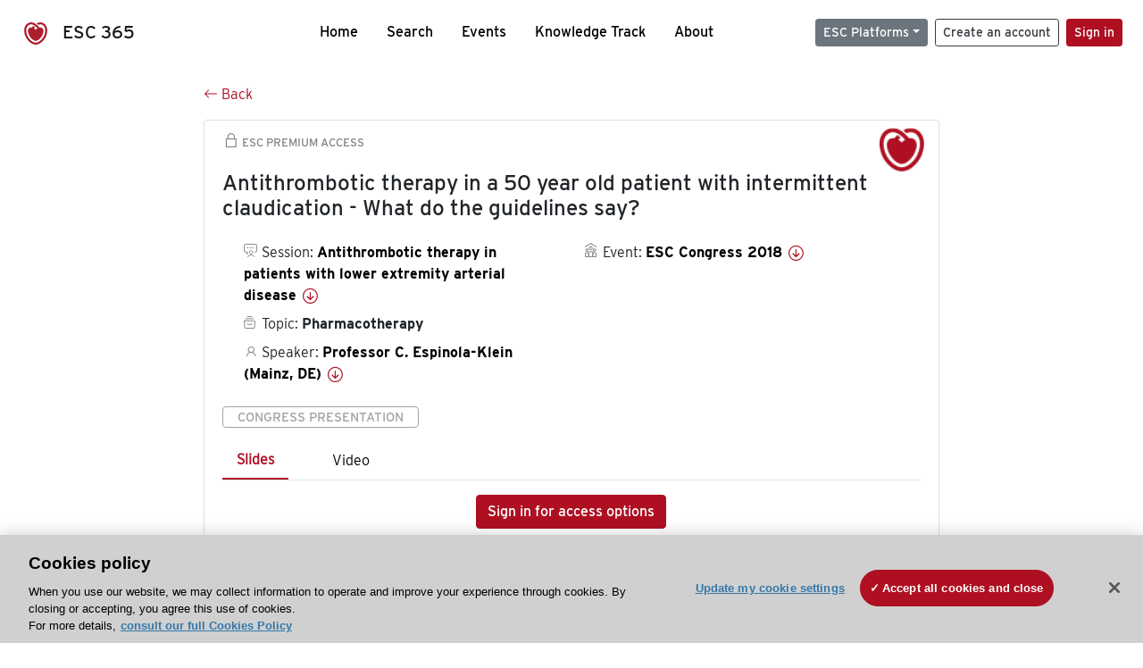

--- FILE ---
content_type: application/javascript; charset=UTF-8
request_url: https://esc365.escardio.org/_nuxt/f3ae458.js
body_size: 63147
content:
(window.webpackJsonp=window.webpackJsonp||[]).push([[0],Array(48).concat([function(t,e,n){"use strict";n.r(e);var r=n(12),o=n(2),c=(n(44),n(23),n(105),n(70),n(17),n(13),n(40),n(20),n(21),n(18),n(15),n(11),n(34)),l=n(6),d=n(86);function m(t,e){var n=Object.keys(t);if(Object.getOwnPropertySymbols){var r=Object.getOwnPropertySymbols(t);e&&(r=r.filter(function(e){return Object.getOwnPropertyDescriptor(t,e).enumerable})),n.push.apply(n,r)}return n}function v(t){for(var e=1;e<arguments.length;e++){var n=null!=arguments[e]?arguments[e]:{};e%2?m(Object(n),!0).forEach(function(e){Object(o.a)(t,e,n[e])}):Object.getOwnPropertyDescriptors?Object.defineProperties(t,Object.getOwnPropertyDescriptors(n)):m(Object(n)).forEach(function(e){Object.defineProperty(t,e,Object.getOwnPropertyDescriptor(n,e))})}return t}var h={props:{displayMode:{type:String,default:"small_pill",validator:function(t){return null!==t&&["small_pill","large_pill","button"].includes(t)}},esceventId:{type:Number,default:null},eventId:{type:Number,default:null},digitalsessionId:{type:Number,default:null},sessionId:{type:Number,default:null},subsessionId:{type:Number,default:null},presentationId:{type:Number,default:null},personId:{type:Number,default:null},contributorId:{type:Number,default:null},hideOnRemove:{type:Boolean,default:!1},uniqId:{type:String,required:!0},journalArticleId:{type:Number,default:null}},data:function(){return{isLoading:!1}},computed:v(v({},Object(c.b)({isLogged:function(t){return t.auth.isLogged},user:function(t){return t.auth.user},userFavorites:function(t){return t.favorite.userFavorites}})),{},{isFavorite:function(){var t=this;return this.isLogged&&this.userFavorites&&void 0!==this.userFavorites.find(function(e){return e.eventId===t.eventId&&e.presentationId===t.presentationId&&e.digitalSessionId===t.digitalsessionId&&e.sessionId===t.sessionId&&e.subSessionId===t.subsessionId&&e.personId===t.personId&&e.contributorId===t.contributorId&&e.escEventId===t.esceventId&&e.journalArticleId===t.journalArticleId})}}),mounted:function(){},methods:{favAction:function(){var t=this;return Object(r.a)(regeneratorRuntime.mark(function e(){var n,r,o,c;return regeneratorRuntime.wrap(function(e){for(;;)switch(e.prev=e.next){case 0:if(t.isLoading=!0,n={eventId:t.eventId,presentationId:t.presentationId,DigitalSessionId:t.digitalsessionId,SessionId:t.sessionId,SubSessionId:t.subsessionId,PersonId:t.personId,ContributorId:t.contributorId,ESCEventId:t.esceventId,JournalArticleId:t.journalArticleId},t.isLogged){e.next=1;break}r=t.$route.fullPath,window.location=Object(d.a)("".concat(t.$origin,"/actions/bookmark/").concat(t.uniqId,"?redirectPath=").concat(encodeURIComponent(r))),e.next=5;break;case 1:if(!t.isFavorite){e.next=3;break}return e.next=2,t.$esc365Api.post(l.a.ESC365_API_REMOVE_FAVORITE,n);case 2:(o=e.sent)&&o.data&&(t.$store.dispatch("favorite/removeUserFavorite",{_userFavorite:o.data}),t.$emit(l.a.ESC365_FAVORITE_REMOVED,o.data)),e.next=5;break;case 3:return e.next=4,t.$esc365Api.post(l.a.ESC365_API_ADD_FAVORITE,n);case 4:(c=e.sent)&&c.data&&(t.$store.dispatch("favorite/addUserFavorite",{_userFavorite:c.data}),t.$emit(l.a.ESC365_FAVORITE_ADDED,c.data));case 5:t.isLoading=!1;case 6:case"end":return e.stop()}},e)}))()}}},_=n(3),component=Object(_.a)(h,function(){var t=this,e=t._self._c;return t.uniqId&&!t.isLoading?e("a",{class:"cursor-pointer ".concat(t.isFavorite?"is-bookmarked":""),attrs:{id:"favForTour","data-uniqid":t.uniqId,"data-action":"".concat(t.isFavorite?"remove":"add")},on:{click:function(e){return e.preventDefault(),t.favAction.apply(null,arguments)}}},[e("span",{directives:[{name:"show",rawName:"v-show",value:"small_pill"==t.displayMode,expression:"displayMode == 'small_pill'"}]},[e("transition",{attrs:{duration:"500",name:"bounce-2x"}},[e("svg",{attrs:{xmlns:"http://www.w3.org/2000/svg",width:"17",height:"22",viewBox:"0 0 19.912 25.443"}},[e("path",{attrs:{d:"M7,5V30.443l1.763-1.314,8.193-6.153,8.193,6.153,1.763,1.314V5Z",transform:"translate(-7 -5)"}})])])],1),t._v(" "),"large_pill"==t.displayMode?e("span",{staticClass:"favoriteButton"},[e("transition",{attrs:{name:"bounce-2x"}},[e("svg",{attrs:{xmlns:"http://www.w3.org/2000/svg",width:"17",height:"22",viewBox:"0 0 19.912 25.443"}},[e("path",{attrs:{d:"M7,5V30.443l1.763-1.314,8.193-6.153,8.193,6.153,1.763,1.314V5Z",transform:"translate(-7 -5)"}})])]),t._v(" "),e("transition",{attrs:{name:"bounce-1x"}},[t.isLoading?t._e():e("p",{staticClass:"ml-2 d-inline-block fontRegular"},[t._v("\n        "+t._s(t.isFavorite?"Added to":"Add to")+" my library\n      ")])])],1):t._e(),t._v(" "),"button"==t.displayMode?e("span",[t.isFavorite?e("span",[e("transition",{attrs:{name:"bounce-1x"}},[t.isLoading?t._e():e("b-button",{staticClass:"followSpeaker",attrs:{variant:"outline-dark"}},[t._v("\n          Following\n        ")])],1)],1):e("span",[e("transition",{attrs:{name:"bounce-1x"}},[t.isLoading?t._e():e("b-button",{staticClass:"followSpeaker",attrs:{variant:"primary"}},[t._v("\n          Follow\n        ")])],1)],1)]):t._e()]):t._e()},[],!1,null,null,null);e.default=component.exports},,,,,,,,,,,,,,,,,,,,,,,,,,,,function(t,e,n){"use strict";n.r(e);n(17),n(13),n(20),n(21),n(18),n(15);var r=n(12),o=n(2),c=(n(44),n(23),n(105),n(40),n(11),n(34)),l=n(6),d=n(86);function m(t,e){var n=Object.keys(t);if(Object.getOwnPropertySymbols){var r=Object.getOwnPropertySymbols(t);e&&(r=r.filter(function(e){return Object.getOwnPropertyDescriptor(t,e).enumerable})),n.push.apply(n,r)}return n}function v(t){for(var e=1;e<arguments.length;e++){var n=null!=arguments[e]?arguments[e]:{};e%2?m(Object(n),!0).forEach(function(e){Object(o.a)(t,e,n[e])}):Object.getOwnPropertyDescriptors?Object.defineProperties(t,Object.getOwnPropertyDescriptors(n)):m(Object(n)).forEach(function(e){Object.defineProperty(t,e,Object.getOwnPropertyDescriptor(n,e))})}return t}var h={props:{esceventId:{type:Number,default:null},eventId:{type:Number,default:null},digitalsessionId:{type:Number,default:null},sessionId:{type:Number,default:null},subsessionId:{type:Number,default:null},presentationId:{type:Number,default:null},personId:{type:Number,default:null},contributorId:{type:Number,default:null},currentLikes:{type:Number,default:0},uniqId:{type:String,required:!0},journalArticleId:{type:Number,default:null}},data:function(){return{isLoading:!1,totalLikes:this.currentLikes}},computed:v(v({},Object(c.b)({isLogged:function(t){return t.auth.isLogged},user:function(t){return t.auth.user},userLikes:function(t){return t.userLike.userLikes}})),{},{isLiked:function(){var t=this;return this.isLogged&&this.userLikes&&void 0!==this.userLikes.find(function(e){return e&&e.eventId===t.eventId&&e.presentationId===t.presentationId&&e.digitalSessionId===t.digitalsessionId&&e.sessionId===t.sessionId&&e.subSessionId===t.subsessionId&&e.personId===t.personId&&e.contributorId===t.contributorId&&e.escEventId===t.esceventId&&e.journalArticleId===t.journalArticleId})}}),mounted:function(){},methods:{addLike:function(){var t=this;return Object(r.a)(regeneratorRuntime.mark(function e(){var n,r,o,c;return regeneratorRuntime.wrap(function(e){for(;;)switch(e.prev=e.next){case 0:if(t.isLoading=!0,n={eventId:t.eventId,presentationId:t.presentationId,digitalSessionId:t.digitalsessionId,sessionId:t.sessionId,subSessionId:t.subsessionId,personId:t.personId,contributorId:t.contributorId,escEventId:t.esceventId,journalArticleId:t.journalArticleId},t.isLogged){e.next=1;break}r=t.$route.fullPath,window.location=Object(d.a)("".concat(t.$origin,"/actions/like/").concat(t.uniqId,"?redirectPath=").concat(encodeURIComponent(r))),e.next=5;break;case 1:if(!t.isLiked){e.next=3;break}return e.next=2,t.$esc365Api.post(l.a.ESC365_API_REMOVE_LIKE,n);case 2:(o=e.sent)&&o.data&&(t.$store.dispatch("userLike/removeUserLike",{_userLike:o.data}),t.totalLikes=o.data.counterLikes),e.next=5;break;case 3:return e.next=4,t.$esc365Api.post(l.a.ESC365_API_ADD_LIKE,n);case 4:(c=e.sent)&&c.data&&(t.$store.dispatch("userLike/addUserLike",{_userLike:c.data}),t.totalLikes=c.data.counterLikes);case 5:t.isLoading=!1;case 6:case"end":return e.stop()}},e)}))()}}},_=n(3),component=Object(_.a)(h,function(){var t=this,e=t._self._c;return!t.isLoading&&t.uniqId?e("div",{class:"cardLikes cursor-pointer"},[e("a",{class:"".concat(t.isLiked?"is-liked":""),attrs:{"data-uniqid":t.uniqId,"data-action":"".concat(t.isLiked?"remove":"add")},on:{click:function(e){return e.preventDefault(),function(e){return t.addLike(e)}.apply(null,arguments)}}},[e("transition",{attrs:{name:"bounce-2x"}},[e("i",{staticClass:"las la-heart mr-1"})]),t._v(" "),t._e(),t._v(" "),e("span",{staticClass:"fontRegular"},[t._v("\n      "+t._s(t.isLiked?"Liked":"Like")+"\n    ")])],1)]):t._e()},[],!1,null,null,null);e.default=component.exports},,,function(t,e,n){"use strict";n.r(e);n(17),n(94),n(23),n(106);var r=n(14),o=n(58),c={name:"AddToCalendarButton",mixins:[r.a,o.a],props:{event:{type:Object,required:!0},isDisplayTimeEnabled:{type:Boolean,required:!1,default:!0},startDateOnly:{type:Boolean,required:!1,default:!1},isDisplayEndTime:{type:Boolean,required:!1},isFromSearch:{type:Boolean,required:!1},displayMode:{type:String,required:!1,default:"large_button"}},computed:{title:function(){var t;return this.event.title?this.event.title:null!==(t=this.event.eventName)&&void 0!==t?t:this.event.event_name},documentType:function(){var t,e,n;return null!==(t=null===(e=this.event)||void 0===e?void 0:e.documentType)&&void 0!==t?t:null===(n=this.event)||void 0===n?void 0:n.document_type},startTime:function(){var t,e,n;return null!==(t=null===(e=this.event)||void 0===e?void 0:e.start_time)&&void 0!==t?t:null===(n=this.event)||void 0===n?void 0:n.startTime},endTime:function(){var t,e,n;return null!==(t=null===(e=this.event)||void 0===e?void 0:e.end_time)&&void 0!==t?t:null===(n=this.event)||void 0===n?void 0:n.endTime},accessPageUrl:function(){var t,e;return null!==(t=this.event)&&void 0!==t&&t.eventRoute?"".concat("https://digital-congress.escardio.org","/").concat(this.event.eventRoute):"".concat("https://esc365.escardio.org","/event/").concat(null!==(e=this.event.escEventId)&&void 0!==e?e:this.event.dbId)},isStartDateOnly:function(){return!this.startDateOnly&&"00:00"===this.$options.filters.formatUnixEpocTimePart(this.startTime)&&"00:00"===this.$options.filters.formatUnixEpocTimePart(this.endTime)||this.startDateOnly},description:function(){return"Access event page ".concat(this.accessPageUrl)},isUpcomingEvent:function(){var t;return!(null!==(t=this.event.pastEvent)&&void 0!==t?t:this.event.isPast)},isPast:function(){var t;return null!==(t=this.event.pastEvent)&&void 0!==t?t:this.event.isPast},isMultipleDayEvent:function(){return new Date(this.endTime).toDateString()!==new Date(this.startTime).toDateString()}},mounted:function(){setTimeout(function(){if("undefined"!=typeof addeventatc&&null!==addeventatc&&void 0!==addeventatc&&addeventatc)try{addeventatc.refresh()}catch(t){}},200)}},l=n(3),component=Object(l.a)(c,function(){var t=this,e=t._self._c;return e("div",{class:t.isUpcomingEvent?"addeventatc":"",attrs:{title:"Add to Calendar","data-styling":"none","data-dropdown-y":"down"}},[t.documentType!=t.ESC365_DOC_TYPE_JOURNAL?e("span",{staticClass:"dateEventInfo"},[e("i",{staticClass:"las la-1-3x",class:t.isUpcomingEvent?"small_button"==t.displayMode?"la-calendar-plus  la-t-plus-2":"la-calendar-plus  la-t-plus-2 text-muted":"la-calendar  la-t-plus-2"}),t._v(" "),t.isUpcomingEvent&&"small_button"==t.displayMode?e("span",{staticClass:"fontRegular ml-2"},[t._v("\n      Add to calendar\n    ")]):"large_button"==t.displayMode?e("span",[!t.isDisplayEndTime||t.isMultipleDayEvent||t.isStartDateOnly?t.isMultipleDayEvent&&!t.isStartDateOnly?e("span",{staticClass:"fontRegular text-muted"},[e("span",[t._v("\n          "+t._s(t._f("formatUnixEpocDayPart")(t.startTime))+" -\n          "+t._s(t._f("formatUnixEpocDayPartWithYear")(t.endTime))+"\n        ")])]):t.isPast||!t.isDisplayTimeEnabled||t.isStartDateOnly?e("span",{staticClass:"fontRegular text-muted"},[t._v("\n        "+t._s(t._f("formatUnixEpocDayPartWithYear")(t.startTime))+"\n      ")]):e("span",{staticClass:"fontRegular text-muted"},[t._v("\n        "+t._s(t._f("formatUnixEpocDayPartWithYear")(t.startTime))+"\n        "+t._s(t._f("formatUnixEpocTimePart")(t.startTime))+"\n      ")]):e("span",{staticClass:"fontRegular text-muted"},[t._v("\n        "+t._s(t._f("formatUnixEpocDayPartWithYear")(t.startTime))+", from\n        "+t._s(t._f("formatUnixEpocTimePart")(t.startTime))+"\n        to\n        "+t._s(t._f("formatUnixEpocTimePart")(t.endTime))+"\n      ")]),t._v(" "),t.isMultipleDayEvent||t.isPast||!t.isDisplayTimeEnabled||t.isStartDateOnly||!t.startTime?t._e():e("span",{staticClass:"fontRegular text-muted"},[t._v("\n        "+t._s(t.getFrenchTimeZone(t.startTime))+"\n      ")])]):t._e()]):t._e(),t._v(" "),t.isUpcomingEvent?e("span",{staticClass:"timezone"},[t._v("Europe/Paris")]):t._e(),t._v(" "),t.isUpcomingEvent?e("span",{staticClass:"title"},[t._v(t._s(t.title))]):t._e(),t._v(" "),t.isUpcomingEvent?e("span",{staticClass:"description"},[t._v(t._s(t.description))]):t._e(),t._v(" "),t.isUpcomingEvent?e("span",{staticClass:"location"}):t._e(),t._v(" "),t.isUpcomingEvent&&t.isMultipleDayEvent?e("span",{staticClass:"all_day_event"},[t._v("\n    true\n  ")]):t._e(),t._v(" "),t.isUpcomingEvent?e("span",{staticClass:"start"},[t._v(t._s(t.startTime))]):t._e(),t._v(" "),t.isUpcomingEvent?e("span",{staticClass:"end"},[t._v(t._s(t.endTime))]):t._e()])},[],!1,null,"5349e432",null);e.default=component.exports},,,,,,,,,,,,,,,,,,,,,,,,,,,,,,,,,,,,function(t,e,n){"use strict";n.r(e);n(13),n(70),n(43),n(40),n(11),n(59),n(82);var r=n(77),o=n(35),c={name:"Tour",props:{sSteps:{type:Array,default:function(){return[]}},isLoggedIn:{type:Boolean,default:!1},name:{type:String,default:"myTour"}},data:function(){return{myCallbacks:{onSkip:this.skipStepCallback,onPreviousStep:this.previousStepCallback,onNextStep:this.nextStepCallback,onFinish:this.setFinishCookie},stepLoging:o.a.stepGlobal,staticSteps:this.sSteps,curentUrl:"",currentDefaultStep:0,isChargedValues:!1,firstStepId:0}},created:function(){this.$root.$refs.TourPages=this},mounted:function(){var t,e=this;if(this.curentUrl=null===(t=this.$route.name)||void 0===t?void 0:t.toString(),void 0!==this.curentUrl){var n=localStorage.getItem(this.curentUrl+"stepCurrent");if(Number(n)>0&&(this.firstStepId=Number(n)),"home"!==this.curentUrl&&"events"!==this.curentUrl&&"about"!==this.curentUrl||(this.curentUrl="home"),"results"!==this.curentUrl)if("home"!==this.curentUrl);else{localStorage.getItem(this.curentUrl+"stepCurrent");this.staticSteps=this.sSteps.filter(function(t){return"home"===t.tag&&t.index>e.firstStepId})}if("results"===this.curentUrl){localStorage.getItem(this.curentUrl+"stepCurrent");this.staticSteps=this.sSteps.filter(function(t){return"results"===t.tag&&t.index>e.firstStepId})}var r=localStorage.getItem(this.curentUrl+"stepCurrent");if(this.curentUrl.includes("Profile")){localStorage.getItem(this.curentUrl+"stepCurrent");this.staticSteps=this.stepLoging.filter(function(t){return"myprofile"===t.tag&&t.index>e.firstStepId})}if(this.curentUrl.includes("person")){localStorage.getItem(this.curentUrl+"stepCurrent");this.staticSteps=this.sSteps.filter(function(t){return"profile"===t.tag&&t.index>e.firstStepId})}if(this.curentUrl.includes("event")&&"events"!==this.curentUrl){localStorage.getItem(this.curentUrl+"stepCurrent");this.staticSteps=this.sSteps.filter(function(t){return"detail"===t.tag&&t.index>e.firstStepId})}r>7&&(this.staticSteps=[]);var c=localStorage.getItem("stepLogin");this.isLoggedIn||(this.staticSteps=o.a.steps,1===Number(c)&&(this.staticSteps=[])),this.sSteps&&("home"===this.curentUrl&&this.firstStepId<4||"event-eventId"===this.curentUrl&&2!==this.firstStepId)&&this.startTour()}},methods:{startTour:function(){if(window.innerWidth>991){var t=localStorage.getItem(this.curentUrl+"stepCurrent");!this.getSkipCookie()&&!this.getFinishCookie()&&this.$tours.myTour&&Number(t)<8&&this.$tours.myTour.start()}},skipStepCallback:function(){this.setSkipCookie()},previousStepCallback:function(t){"home"!==this.curentUrl&&"events"!==this.curentUrl&&"about"!==this.curentUrl||(this.curentUrl="home");var e=localStorage.getItem(this.curentUrl+"stepCurrent");if(Number(e)>0&&(t=Number(e)),t-=1,localStorage.setItem(this.curentUrl+"stepCurrent",JSON.stringify(t)),t||(t=0),0!==t){var n={id:t,name:this.name,isLogged:this.isLogged};this.$store.dispatch("steps/removeStep",{_step:n})}},nextStepCallback:function(t){var e;"home"!==this.curentUrl&&"events"!==this.curentUrl&&"about"!==this.curentUrl||(this.curentUrl="home");var n=localStorage.getItem(this.curentUrl+"stepCurrent");Number(n)>0&&(t=Number(n)),t+=1,localStorage.setItem(this.curentUrl+"stepCurrent",JSON.stringify(t)),void 0===t&&(t=(null===(e=this.staticSteps)||void 0===e?void 0:e.length)-1);var r={id:t,name:this.name,isLogged:this.isLogged};this.$store.dispatch("steps/addStep",{_step:r})},getSkipCookie:function(){return r.get("skipTour_".concat(this.name))},getFinishCookie:function(){return r.get("finishTour_".concat(this.name))},setSkipCookie:function(){this.curentUrl=this.$route.name.toString(),localStorage.setItem(this.curentUrl+"stepCurrent",JSON.stringify(10)),this.ResetTourScrollPosition(),r.set("skipTour_".concat(this.name),new Date,{expires:7})},setFinishCookie:function(){this.isLoggedIn||localStorage.setItem("stepLogin",JSON.stringify(1)),this.ResetTourScrollPosition(),r.set("finishTour_".concat(this.name),new Date,{expires:999})},ResetTourScrollPosition:function(){window.scrollTo({top:0,behavior:"smooth"})}}},l=(n(656),n(3)),component=Object(l.a)(c,function(){var t=this,e=t._self._c;return e("div",[e("v-tour",{attrs:{name:"myTour",steps:t.staticSteps,callbacks:t.myCallbacks}})],1)},[],!1,null,null,null);e.default=component.exports},,,,,,,,,,,function(t,e,n){"use strict";n.r(e);n(17),n(13),n(20),n(21),n(18),n(11),n(15);var r=n(2),o=n(34),c=n(234),l=(n(321),n(81));function d(t,e){var n=Object.keys(t);if(Object.getOwnPropertySymbols){var r=Object.getOwnPropertySymbols(t);e&&(r=r.filter(function(e){return Object.getOwnPropertyDescriptor(t,e).enumerable})),n.push.apply(n,r)}return n}var m={name:"BackButton",components:{BIconArrowLeft:c.a},mixins:[l.a],computed:function(t){for(var e=1;e<arguments.length;e++){var n=null!=arguments[e]?arguments[e]:{};e%2?d(Object(n),!0).forEach(function(e){Object(r.a)(t,e,n[e])}):Object.getOwnPropertyDescriptors?Object.defineProperties(t,Object.getOwnPropertyDescriptors(n)):d(Object(n)).forEach(function(e){Object.defineProperty(t,e,Object.getOwnPropertyDescriptor(n,e))})}return t}({},Object(o.b)({history:function(t){return t.history.history}})),methods:{goBackLink:function(){window.history.length>1?this.$router.go(-1):this.$router.push("/")}}},v=m,h=n(3),component=Object(h.a)(v,function(){var t=this,e=t._self._c;return e("b-link",{staticClass:"backButton",on:{click:function(e){t.hasHistory()?t.goBackLink():t.$router.push("/")}}},[e("b-icon-arrow-left"),t._v("\n  Back\n")],1)},[],!1,null,null,null);e.default=component.exports},,,,,,,,,,function(t,e,n){"use strict";n.r(e);var r=n(12),o=(n(44),n(23),n(55),n(40),n(27),n(36),n(77)),c=n(1178),l=n(6),d={name:"BrightcoveInlinePlayer",props:{videoId:{type:String,required:!0},autoplay:{type:Boolean,default:!1},autosub:{type:Boolean,default:!0}},data:function(){return{isLoading:!0,script:null,brightcovePlayer:null}},computed:{scriptUrl:function(){return"https://players.brightcove.net/".concat(this.accountId,"/").concat(this.playerId,"_default/index.min.js")},accountId:function(){return"6169276219001"},playerId:function(){var t="sMcv6Z1jPw";return t&&(t=t.replace("_default","")),t},brightcovePlayerId:function(){return"player-".concat(Object(c.a)())}},mounted:function(){this.script=document.createElement("script"),this.script.onload=this.onScriptLoaded,this.script.setAttribute("src",this.scriptUrl),document.head.appendChild(this.script)},beforeDestroy:function(){var t,e;this.brightcovePlayer&&((null===(t=currentStartedPlayer)||void 0===t?void 0:t.id())===(null===(e=this.brightcovePlayer)||void 0===e?void 0:e.id())&&(currentStartedPlayer=null),this.brightcovePlayer.dispose());document.head.removeChild(this.script)},methods:{resumeVideo:function(t){var e=this;return Object(r.a)(regeneratorRuntime.mark(function n(){var r,c,d,m,v;return regeneratorRuntime.wrap(function(n){for(;;)switch(n.prev=n.next){case 0:if(n.prev=0,void 0===(r=e.$route.query.t)){n.next=1;break}return t.currentTime(Number(r)),console.log("⏯","Priority from route param: set current time to ".concat(r)),n.abrupt("return");case 1:return c=o.get("_dvp"),n.next=2,e.$esc365Api.get(l.a.ESC365_API_GET_RESUME_PLAYER.concat("?id=".concat(e.videoId,"&partyId=").concat(null!=c?c:"")));case 2:d=n.sent,null!=(m=d.data)&&void 0!==m.videoPlayhead&&(t.currentTime(m.videoPlayhead),console.log("⏯","set current time to ".concat(m.videoPlayheadPercent,"%"))),n.next=4;break;case 3:n.prev=3,v=n.catch(0),console.error("⏯",v);case 4:case"end":return n.stop()}},n,null,[[0,3]])}))()},onScriptLoaded:function(){var t=this;try{var e=videojs.getPlayer(this.brightcovePlayerId);void 0!==e?e.ready(Object(r.a)(regeneratorRuntime.mark(function e(){return regeneratorRuntime.wrap(function(e){for(;;)switch(e.prev=e.next){case 0:return t.brightcovePlayer=this,e.next=1,t.resumeVideo(this);case 1:t.brightcovePlayer.on("play",function(){try{var e,n;if((null===(e=currentStartedPlayer)||void 0===e?void 0:e.id())!==(null===(n=t.brightcovePlayer)||void 0===n?void 0:n.id())){var r=currentStartedPlayer;currentStartedPlayer=t.brightcovePlayer,r.pause()}}catch(t){}}),t.brightcovePlayer.on("loadedmetadata",function(){t.autoplay?t.brightcovePlayer.play().then(function(t){console.log("⏯","autoplay with sound")}).catch(function(e){console.log("⏯","error: ".concat(e)),t.brightcovePlayer.muted(!0),t.brightcovePlayer.play(),console.log("⏯","autoplay without sound")}):console.log("⏯","no autoplay");if(t.autosub){var e=navigator.language||navigator.userLanguage;e=e.substr(0,2);var n=t.brightcovePlayer.textTracks();n.addEventListener("change",function(){for(var e=null,i=0;i<n.length;i++){var track=n[i];if("showing"===track.mode){e=track.language.substr(0,2);break}}t.$gtm.push({event:"audioTracks",trackLanguage:e})});for(var r,o,c,l=[],i=0;i<n.length;i++)(r=n[i].language.substr(0,2))&&(""!==r&&l.push(n[i].label),"en"===r&&(c=n[i]),r===e?(n[i].mode="showing",o=!0):n[i].mode="disabled");if(!o&&c&&(c.mode="showing"),l&&l.length>1){var d=document.querySelector(".tracks-info");d?(d.textContent="Subtitles are available in ".concat(l.join(", ")),d.style.display="block"):(d.textContent="",d.style.display="none")}}}),t.isLoading=!1,t.$emit("loaded");case 2:case"end":return e.stop()}},e,this)}))):(t.isLoading=!1,t.$emit("loaded"))}catch(e){t.isLoading=!1,t.$emit("loaded")}}}},m=(n(1015),n(3)),component=Object(m.a)(d,function(){var t=this,e=t._self._c;return e("b-overlay",{attrs:{show:t.isLoading}},[e("video",{staticClass:"video-js embed-responsive embed-responsive-16by9",attrs:{id:t.brightcovePlayerId,"data-account":t.accountId,"data-player":t.playerId,"data-video-id":t.videoId,"data-embed":"default",controls:""}}),t._v(" "),e("div",{staticClass:"tracks-info text-center mt-2",staticStyle:{"font-size":"80%"}})])},[],!1,null,null,null);e.default=component.exports},function(t,e,n){"use strict";n.r(e);var r=n(12),o=(n(44),n(27),n(36),n(6)),c={name:"NbViewsComponent",props:{uniqId:{type:String,default:null,required:!0}},data:function(){return{isLoading:!0,nbViews:null}},mounted:function(){var t=this;return Object(r.a)(regeneratorRuntime.mark(function e(){var n,r;return regeneratorRuntime.wrap(function(e){for(;;)switch(e.prev=e.next){case 0:if(!(t.uniqId&&t.uniqId.length>0)){e.next=2;break}return e.next=1,t.$esc365Api.get(o.a.ESC365_API_GET_NB_VIEWS_BY_ID.replace("{uniqId}",t.uniqId));case 1:n=e.sent,r=n.data,t.nbViews=r,t.isLoading=!1;case 2:case"end":return e.stop()}},e)}))()}},l=n(3),component=Object(l.a)(c,function(){var t=this,e=t._self._c;return t.nbViews>0?e("div",{staticClass:"d-inline-block fontRegular"},[e("span",{attrs:{id:"nb-views-container"}},[t._v("\n    Page viewed "),e("span",[t._v(t._s(t.nbViews))]),t._v(" times\n  ")])]):t._e()},[],!1,null,null,null);e.default=component.exports},,,,,,,,,,,,,,,function(t,e,n){"use strict";n.r(e);var r={props:{contributors:{type:Array,default:function(){return[]}},title:{type:String,default:""}}},o=n(3),component=Object(o.a)(r,function(){var t=this,e=t._self._c;return e("div",[e("em",{staticClass:"las la-user-tie"}),t._v(" "),t.title&&t.contributors.length>1&&!t.contributors[0].fullName?e("span",[t._v(t._s(t.title)+"s:")]):e("span",[t._v(t._s(t.title)+":")]),t._v(" "),t._l(t.contributors,function(n,r){return e("span",{key:n.userId||n.firstName+n.lastName,staticClass:"fontBold"},[r>0?e("span",[t._v(",")]):t._e(),t._v(" "),n.fullName?[t._v("\n      "+t._s(n.fullName)+"\n    ")]:[t._v("\n      "+t._s(t._f("formatSpeakerInline")(n))+"\n    ")]],2)})],2)},[],!1,null,null,null);e.default=component.exports},,,function(t,e,n){"use strict";var r={layout:"dev"},o=n(3),component=Object(o.a)(r,function(){var t=this,e=t._self._c;return e("div",[e("Error404"),t._v(" "),t._e()],1)},[],!1,null,null,null);e.a=component.exports;installComponents(component,{Error404:n(556).default,CardTrendsListing:n(322).default})},,,,,,,,,,function(t,e,n){"use strict";n.r(e);n(43),n(11),n(59);var r=n(35),o=n(14),c=n(58),l={name:"EventSmallCard",mixins:[o.a,c.a],layout:"dev",props:{event:{type:Object,required:!1,default:null},ctaText:{type:String,required:!1,default:"See details"}},data:function(){return{page:"headerPage",stepLoging:r.a.stepGlobal,isChangedTour:!1}},computed:{accessLink:function(){return this.itemDetailRoute(this.event)}},created:function(){this.$root.$refs.EventSmallCard=this},mounted:function(){"home"!==this.$route.name.toString()&&(this.isChangedTour=!1)},methods:{}},d=(n(1021),n(3)),component=Object(d.a)(l,function(){var t=this,e=t._self._c;return e("b-card",{staticClass:"h-100",attrs:{"header-tag":"header",title:t.event.eventName,"footer-tag":"footer","img-src":t.itemThumbnail(t.event),"img-top":""},scopedSlots:t._u([{key:"header",fn:function(){return[e("b-row",[e("b-col",{staticClass:"cardDate",attrs:{cols:"12"}},[e("span",{staticClass:"cardBookmark"},[e("ButtonsFavoriteButton",{attrs:{uniqId:t.event.uniqId,esceventId:t.event.escEventId}})],1),t._v(" "),e("span",{staticClass:"d-inline-block",attrs:{id:"cardDate"}},[e("ButtonsAddToCalendarButton",{attrs:{startDateOnly:t.event.documentType==t.ESC365_DOC_TYPE_TV_TODAY,event:t.event}})],1)])],1),t._v(" "),e("b-row",[e("b-col",{staticClass:"premiumAccess mb-0"},[e("span",[e("em",{class:t.itemLockerCssClass(t.event)}),t._v("\n          "+t._s(t.itemAccessMessage(t.event))+"\n        ")])])],1),t._v(" "),t.event.isSponsored?e("div",{staticClass:"sponsoredCard mt-3 mb-0"},[t._v("\n      SATELLITE\n    ")]):t._e()]},proxy:!0},{key:"footer",fn:function(){return[e("b-row",{staticClass:"mt-0 mb-4"},[e("b-col",[e("span",{staticClass:"badge badge-light contentType"},[t._v("\n          "+t._s(t.event.documentType)+"\n        ")])])],1),t._v(" "),e("b-row",[e("b-col",{attrs:{cols:"6"}},[e("span",[e("img",{staticClass:"logoFooterCard",attrs:{src:t.itemCardLogo(t.event),alt:"logo"}})])]),t._v(" "),e("b-col",{attrs:{cols:"6"}},[e("p",{staticClass:"CTAcard mb-2 text-right"},[e("b-link",{staticClass:"card-link stretched-link mb-2",attrs:{"data-uniqID":t.event.uniqId,to:t.accessLink.to,href:t.accessLink.href}},[t._v("\n            "+t._s(t.ctaText)+"\n            "),e("em",{staticClass:"las la-arrow-right"})])],1)]),t._v(" "),e("b-col",{staticClass:"position-static"},[e("b-link",{staticClass:"card-link nVisible stretched-link",attrs:{to:t.accessLink.to,href:t.accessLink.href,"data-uniqID":t.event.uniqId}},[t._v("\n          "+t._s(t.ctaText)+"\n        ")])],1)],1)]},proxy:!0}])},[!t.event.isLiveEvent&&void 0!==t.event.isPillDisplayed&&t.event.isPillDisplayed?e("div",{staticClass:"badge-card isNew"},[e("b-badge",{attrs:{pill:"",variant:"dark"}},[t._v("NEW")])],1):t._e(),t._v(" "),t.event.isLiveEvent&&void 0!==t.event.isPillDisplayed&&t.event.isPillDisplayed?e("div",{staticClass:"badge-card isLive"},[e("b-badge",{attrs:{pill:"",variant:"danger"}},[t._v("LIVE")])],1):t._e(),t._v(" "),t.isChangedTour?e("Tour",{attrs:{sSteps:t.stepLoging,isLoggedIn:!0,name:t.page}}):t._e()],1)},[],!1,null,null,null);e.default=component.exports;installComponents(component,{Tour:n(115).default,ButtonsFavoriteButton:n(48).default,ButtonsAddToCalendarButton:n(79).default})},function(t,e,n){"use strict";n.r(e);var r={mixins:[n(14).a],props:{contributors:{type:Array,default:null}},data:function(){return{slickSettings:{arrows:!0,dots:!1,slidesToShow:3,slidesToScroll:1,adaptiveHeight:!1,responsive:[{breakpoint:1024,settings:{slidesToShow:3,slidesToScroll:3,infinite:!0,dots:!1}},{breakpoint:600,settings:{slidesToShow:2,slidesToScroll:2,initialSlide:2}},{breakpoint:480,settings:{slidesToShow:1,slidesToScroll:1}}]}}},methods:{updateContributorFollowers:function(data){}}},o=n(3),component=Object(o.a)(r,function(){var t=this,e=t._self._c;return t.contributors?e("div",[e("h4",{staticClass:"mb-4"},[t._v("About the contributors")]),t._v(" "),e("b-card-group",{staticClass:"cardSpeaker",attrs:{deck:""}},[e("slick-carousel",t._b({},"slick-carousel",t.slickSettings,!1),t._l(t.contributors,function(r){return e("div",{key:r.id},[e("b-card",{attrs:{"header-tag":"header","footer-tag":"footer","img-src":r.photo?r.photo:n(150),"img-top":""},scopedSlots:t._u([{key:"footer",fn:function(){return[r.userId?e("b-row",[e("b-col",{staticClass:"position-static",attrs:{cols:"6"}},[e("BlocksGlobalLink",{attrs:{url:"/person/"+r.userId,name:"Access",cssClassName:"card-link nVisible stretched-link",dataUniqId:r.uniqId}})],1),t._v(" "),e("b-col",[e("div",{staticClass:"CTAcard mb-0 text-right"},[e("b-link",{staticClass:"stretched-link",attrs:{"data-uniqID":r.uniqId,to:"/person/"+r.userId}},[t._v("\n                    See details\n                    "),e("i",{staticClass:"las la-arrow-right"})])],1)])],1):t._e()]},proxy:!0}],null,!0)},[e("b-card-title",[r.userId?e("div",{staticClass:"cardBookmark"},[e("ButtonsFavoriteButton",{attrs:{uniqId:r.uniqId,contributorId:r.userId?parseInt(r.userId):0},on:{"favorite-removed":t.updateContributorFollowers,"favorite-added":t.updateContributorFollowers}})],1):t._e(),t._v(" "),r.fullName?e("div",[t._v("\n              "+t._s(r.fullName)+"\n            ")]):e("div",[t._v("\n              "+t._s(r.title)+" "+t._s(r.firstName)+"\n              "+t._s(r.lastName)+"\n            ")])]),t._v(" "),e("b-card-text",[e("div",{staticClass:"speakerInstitution fontBold"},[t._v("\n              "+t._s(t._f("formatPersonAddressInline")(r))+"\n            ")])]),t._v(" "),r.role?e("b-card-text",{staticClass:"fontRegular"},[t._v("\n            Role:\n            "),e("span",[t._v(t._s(t.roleFormatted(r.role)))])]):t._e()],1)],1)}),0)],1)],1):t._e()},[],!1,null,null,null);e.default=component.exports;installComponents(component,{ButtonsFavoriteButton:n(48).default,BlocksGlobalLink:n(254).default})},function(t,e,n){"use strict";n.r(e);n(894);var r=n(3),component=Object(r.a)({},function(){this._self._c;return this._m(0)},[function(){var t=this._self._c;return t("div",{staticClass:"splash-screen"},[t("div",{staticClass:"spinner-wrapper"},[t("div",{staticClass:"spinner"})])])}],!1,null,"71257c50",null);e.default=component.exports},,,,,,,,,,,,,,,,,,,,function(t,e,n){"use strict";n.r(e);n(27),n(120);var r=n(6),o={name:"SearchBox",props:{placeholder:{type:String,default:"Search by keyword, speaker, topic, event…"},fromHeader:{type:Boolean,default:!1},aiMode:{type:Boolean,default:!1}},data:function(){return{isLoading:!1,fulltextquery:"",localAiMode:this.aiMode}},fetch:function(){var t=this.$route.query.query;t&&(this.fulltextquery=t)},computed:{},watch:{$route:function(){this.$route.query.query&&this.fulltextquery!==this.$route.query.query&&(this.fulltextquery=this.$route.query.query)}},mounted:function(){var t=this;this.$root.$on(r.a.ESC365_SEARCH_BOX_UPDATE_EVENT,function(e){t._uid!==e.sender&&t.fulltextquery!==e.text&&(t.fulltextquery=e.text)}),this.$root.$on(r.a.ESC365_SEARCH_LOADING_EVENT,function(){t.isLoading=!0}),this.$root.$on(r.a.ESC365_SEARCH_COMPLETE_EVENT,function(){t.isLoading=!1})},methods:{submitSearch:function(){this.search()},onTextInputKeyUp:function(t){13===t.which||this.$root.$emit(r.a.ESC365_SEARCH_BOX_UPDATE_EVENT,{sender:this._uid,text:this.fulltextquery})},clear:function(){this.fulltextquery="",this.$root.$emit(r.a.ESC365_SEARCH_BOX_UPDATE_EVENT,{sender:this._uid,text:this.fulltextquery})},search:function(){this.$router.push({path:r.a.ESC365_SEARCH_RESULTS_ROUTE_PATH,query:{query:this.fulltextquery,ai:this.aiMode,page:1}})}}},c=n(3),component=Object(c.a)(o,function(){var t=this,e=t._self._c;return e("div",[e("b-input-group",[e("b-form-input",{staticClass:"searchBox",attrs:{placeholder:t.placeholder},on:{keydown:function(e){return!e.type.indexOf("key")&&t._k(e.keyCode,"enter",13,e.key,"Enter")?null:t.submitSearch.apply(null,arguments)}},nativeOn:{keyup:function(e){return t.onTextInputKeyUp.apply(null,arguments)}},model:{value:t.fulltextquery,callback:function(e){t.fulltextquery=e},expression:"fulltextquery"}}),t._v(" "),e("b-input-group-append",[t.fulltextquery&&t.fulltextquery.length>0?e("b-button",{staticClass:"mr-4 p-0",attrs:{variant:"none"},on:{click:function(e){return t.clear()}}},[e("i",{staticClass:"las la-times"})]):t._e(),t._v(" "),e("b-button",{attrs:{variant:"primary"},on:{click:function(e){return t.search()}}},[t.isLoading?t._e():e("i",{staticClass:"las la-search"}),t._v(" "),t.isLoading?e("i",{staticClass:"las la-spin la-spinner"}):t._e()])],1)],1),t._v(" "),t.fromHeader?e("div",{staticClass:"d-lg-flex align-items-center mt-2 aiText",attrs:{id:"aiText"}},[e("img",{staticStyle:{width:"32px",height:"32px","object-fit":"cover","vertical-align":"middle"},attrs:{src:n(109),alt:"AI"}}),t._v(" AI-Powered Search available\n")]):t._e()],1)},[],!1,null,null,null);e.default=component.exports},function(t,e,n){"use strict";n.r(e);n(17),n(13),n(20),n(21),n(18),n(11),n(15);var r=n(2),o=(n(23),n(34)),c=n(86);function l(t,e){var n=Object.keys(t);if(Object.getOwnPropertySymbols){var r=Object.getOwnPropertySymbols(t);e&&(r=r.filter(function(e){return Object.getOwnPropertyDescriptor(t,e).enumerable})),n.push.apply(n,r)}return n}var d={name:"RestrictedAccessMessage",props:{linkUrl:{type:String,required:!1,default:null},linkText:{type:String,required:!1,default:null},message:{type:String,required:!1,default:null},isFree:{type:Boolean,default:!1},checkAccessMessage:{type:String,default:"I am already a member and want to access the resource"},signInMessage:{type:String,default:"Sign in to view the resources"}},computed:function(t){for(var e=1;e<arguments.length;e++){var n=null!=arguments[e]?arguments[e]:{};e%2?l(Object(n),!0).forEach(function(e){Object(r.a)(t,e,n[e])}):Object.getOwnPropertyDescriptors?Object.defineProperties(t,Object.getOwnPropertyDescriptors(n)):l(Object(n)).forEach(function(e){Object.defineProperty(t,e,Object.getOwnPropertyDescriptor(n,e))})}return t}({loginUrl:function(){return Object(c.a)("".concat(this.$origin).concat(this.$route.fullPath))},returnUrl:function(){return"".concat(this.$origin).concat(this.$route.fullPath)}},Object(o.b)({isLogged:function(t){return t.auth.isLogged},user:function(t){return t.auth.user}})),methods:{checkAccess:function(){window.location="https://myesc.escardio.org/ESCCheckAccess".concat("?originurl=".concat(encodeURIComponent(this.returnUrl)))}}},m=d,v=(n(1061),n(3)),component=Object(v.a)(m,function(){var t=this,e=t._self._c;return e("div",{staticClass:"text-center restrictedAccess"},[t.isLogged?e("p",{staticClass:"fontRegular",domProps:{innerHTML:t._s(t.message)}}):t._e(),t._v(" "),e("div",[t.isLogged&&!t.isFree&&t.linkText&&t.linkUrl?e("b-button",{attrs:{href:t.linkUrl,variant:"primary"}},[t._v("\n      "+t._s(t.linkText)+"\n    ")]):t._e()],1),t._v(" "),t.isLogged&&!t.isFree&&t.checkAccessMessage?e("div",{staticClass:"py-3"},[e("a",{attrs:{href:"#"},on:{click:t.checkAccess}},[e("i",{staticClass:"arrow"}),t._v("\n      "+t._s(t.checkAccessMessage)+"\n    ")])]):t._e(),t._v(" "),!t.isLogged&&t.signInMessage?e("div",[t.isLogged?t._e():e("b-button",{attrs:{href:t.loginUrl,variant:"primary"}},[t._v("\n      "+t._s(t.signInMessage)+"\n    ")])],1):t._e()])},[],!1,null,null,null);e.default=component.exports},,,,,,,,,,,,,,,,,,,,,,,,,,,,,,,,,,,,,function(t,e,n){"use strict";n.r(e);var r={name:"AccreditationComponent",props:{eventData:Object,default:null}},o=(n(1062),n(3)),component=Object(o.a)(r,function(){var t=this,e=t._self._c;return t.eventData.creditsCme&&t.eventData.creditsCme>0?e("b-row",{staticClass:"align-self-md-stretch"},[e("b-col",{staticClass:"mb-3",attrs:{lg:"12"}},[e("b-card",{staticClass:"overflow-hidden-old accreditation",attrs:{"no-body":""}},[e("b-row",{attrs:{"no-gutters":""}},[e("b-col",{staticClass:"d-flex"},[e("b-col",{staticClass:"p-0",attrs:{cols:"12"}},[e("b-card-img",{staticClass:"p-4",attrs:{src:n(416),alt:"Image"}})],1)],1),t._v(" "),e("b-col",{attrs:{md:"10"}},[e("b-card",{staticClass:"border-0"},[e("b-card-text",[t._v("\n                This educational programme is accredited for\n                "),e("span",{staticClass:"fontBold"},[t._v("\n                    "+t._s(t.eventData.creditsCme)+"\n                ")]),t._v("\n                CME Credit(s).\n                "),e("br"),t._v("\n                Each participant should claim only those hours\n                of credits that have actually been spent in the\n                educational activity.\n                ")]),t._v(" "),e("b-card-text",[e("a",{attrs:{href:"https://www.escardio.org/The-ESC/About/Policies/cme-at-esc",target:"_blank"}},[t._v("\n                    Find out more about CME and accreditation.\n                ")])])],1)],1)],1)],1)],1)],1):t._e()},[],!1,null,null,null);e.default=component.exports},function(t,e,n){"use strict";n.r(e);n(92);var r=n(12),o=(n(44),n(23),n(6)),c={mixins:[n(14).a],props:{eventData:{type:Object,default:null}},data:function(){return{sponsors:[]}},fetch:function(){var t=this;return Object(r.a)(regeneratorRuntime.mark(function e(){var n,r,c,data;return regeneratorRuntime.wrap(function(e){for(;;)switch(e.prev=e.next){case 0:if(!(t.eventData.sponsors&&t.eventData.sponsors.length>0)){e.next=2;break}for(r in n=o.a.ESC365_API_GET_SPONSORS,t.eventData.sponsors)n="0"===r?n.concat("?sponsorCode=".concat(t.eventData.sponsors[r].sponsorCode)):n.concat("&sponsorCode=".concat(t.eventData.sponsors[r].sponsorCode));return e.next=1,t.$esc365Api.get(n);case 1:c=e.sent,data=c.data,t.sponsors=data;case 2:case"end":return e.stop()}},e)}))()}},l=n(3),component=Object(l.a)(c,function(){var t=this,e=t._self._c;return e("div",[t.eventData.sponsoredBy?e("div",{staticClass:"px-5 py-3 sponsoredWebinar text-center",domProps:{innerHTML:t._s(t.eventData.sponsoredBy)}}):t._e(),t._v(" "),t.sponsors&&t.sponsors.length>0?e("div",{staticClass:"sponsoredWebinar text-center"},t._l(t.sponsors,function(t){return e("span",{key:t.sponsorId,staticClass:"pl-4"},[e("img",{attrs:{src:null!==t.logoURL&&t.logoURL.trim().length>0?t.logoURL:n(415),alt:"sponsor Image"}})])}),0):t._e()])},[],!1,null,null,null);e.default=component.exports},,,,,,,,,,,,,,,,,,,,,,,,,,,,function(t,e,n){"use strict";n.r(e);n(43);var r={props:{name:{type:String,default:""},cssClassName:{type:String,default:""},dataUniqId:{type:String,default:""},url:{type:String,default:""}}},o=n(3),component=Object(o.a)(r,function(){var t=this;return(0,t._self._c)("b-link",{class:t.cssClassName,attrs:{to:t.url,"data-uniqID":t.dataUniqId}},[t._v("\n  "+t._s(t.name)+"\n  ")])},[],!1,null,null,null);e.default=component.exports},function(t,e,n){"use strict";(function(t){n(17),n(13),n(20),n(21),n(18),n(11),n(15);var r=n(2),o=n(34);function c(t,e){var n=Object.keys(t);if(Object.getOwnPropertySymbols){var r=Object.getOwnPropertySymbols(t);e&&(r=r.filter(function(e){return Object.getOwnPropertyDescriptor(t,e).enumerable})),n.push.apply(n,r)}return n}e.a={name:"DefaultLayout",middleware:function(e){var n,r=e.redirect;if("production"===(null===(n=t)||void 0===n||null===(n=n.env)||void 0===n?void 0:"production"))return r("/home")},fetch:function(){},computed:function(t){for(var e=1;e<arguments.length;e++){var n=null!=arguments[e]?arguments[e]:{};e%2?c(Object(n),!0).forEach(function(e){Object(r.a)(t,e,n[e])}):Object.getOwnPropertyDescriptors?Object.defineProperties(t,Object.getOwnPropertyDescriptors(n)):c(Object(n)).forEach(function(e){Object.defineProperty(t,e,Object.getOwnPropertyDescriptor(n,e))})}return t}({},Object(o.b)({isLogged:function(t){return t.auth.isLogged},user:function(t){return t.auth.user}})),mounted:function(){}}}).call(this,n(129))},function(t,e,n){"use strict";(function(t){n(17),n(13),n(20),n(21),n(18),n(15);var r=n(2),o=(n(23),n(43),n(11),n(59),n(77),n(34)),c=n(115),l=n(35),d=n(86),m=n(153);function v(t,e){var n=Object.keys(t);if(Object.getOwnPropertySymbols){var r=Object.getOwnPropertySymbols(t);e&&(r=r.filter(function(e){return Object.getOwnPropertyDescriptor(t,e).enumerable})),n.push.apply(n,r)}return n}function h(t){for(var e=1;e<arguments.length;e++){var n=null!=arguments[e]?arguments[e]:{};e%2?v(Object(n),!0).forEach(function(e){Object(r.a)(t,e,n[e])}):Object.getOwnPropertyDescriptors?Object.defineProperties(t,Object.getOwnPropertyDescriptors(n)):v(Object(n)).forEach(function(e){Object.defineProperty(t,e,Object.getOwnPropertyDescriptor(n,e))})}return t}e.a={name:"HeaderPage",mixins:[m.a,c.default],data:function(){return{isChanged:!0,page:"headerPage",curentPage:"",stepLoging:l.a.stepGlobal,steps:l.a.steps}},computed:h(h({loginUrl:function(){return Object(d.a)("".concat(this.$origin).concat(this.$route.fullPath))}},Object(o.b)({isLogged:function(t){return t.auth.isLogged},user:function(t){return t.auth.user}})),{},{isDev:function(){var e;return"development"===(null===(e=t)||void 0===e||null===(e=e.env)||void 0===e?void 0:"production")}}),created:function(){this.$root.$refs.HeaderPage=this},mounted:function(){var t;document.querySelector(".navbar-nav"),document.querySelector(".searchInputSticky");this.curentPage=null===(t=this.$route.name)||void 0===t?void 0:t.toString(),"results"!==this.curentPage&&(this.isChanged=!0);window.addEventListener("scroll",function(){var nav=document.querySelector(".navigation");window.scrollY>=200?nav.classList.add("addShadow"):nav.classList.remove("addShadow")})},methods:{isChangedTour:function(){var t=this;this.$nextTick(function(){t.isChanged=!0},2e3)},isActiveLink:function(t){return this.$route.name===t}}}}).call(this,n(129))},function(t,e,n){"use strict";(function(t){n(23),n(106);var r=n(14);e.a={name:"AddToCalendarButton",mixins:[r.a],props:{event:{type:Object,required:!0}},computed:{title:function(){var t;return this.event.title?this.event.title:null!==(t=this.event.eventName)&&void 0!==t?t:this.event.event_name},startTime:function(){var t,e,n;return null!==(t=null===(e=this.event)||void 0===e?void 0:e.start_time)&&void 0!==t?t:null===(n=this.event)||void 0===n?void 0:n.startTime},endTime:function(){var t,e,n;return null!==(t=null===(e=this.event)||void 0===e?void 0:e.end_time)&&void 0!==t?t:null===(n=this.event)||void 0===n?void 0:n.endTime},accessPageUrl:function(){var e,n;return null!==(e=this.event)&&void 0!==e&&e.eventRoute?"".concat("https://digital-congress.escardio.org","/").concat(this.event.eventRoute):"".concat(t.env.baseUrl,"/event/").concat(null!==(n=this.event.escEventId)&&void 0!==n?n:this.event.dbId)},description:function(){return"Access event page ".concat(this.accessPageUrl)},isUpcomingEvent:function(){var t;return!(null!==(t=this.event.pastEvent)&&void 0!==t?t:this.event.isPast)},isMultipleDayEvent:function(){return new Date(this.endTime).toDateString()!==new Date(this.startTime).toDateString()}},mounted:function(){setTimeout(function(){if("undefined"!=typeof addeventatc&&null!==addeventatc&&void 0!==addeventatc&&addeventatc)try{addeventatc.refresh()}catch(t){}},200)}}}).call(this,n(129))},,,,,,,,,,function(t,e,n){"use strict";n.r(e);var r={name:"ExitIntentModal",props:{show:{type:Boolean,default:!1}},data:function(){return{visible:this.show}},watch:{show:function(t){this.visible=t},visible:function(t){t||this.$emit("close")}},methods:{surveyClicked:function(){this.$gtm.push({event:"survey_clicked"})}}},o=(n(893),n(3)),component=Object(o.a)(r,function(){var t=this,e=t._self._c;return e("b-modal",{attrs:{id:"exit-intent-modal",centered:"","hide-footer":"",title:"Your feedback powers what’s next."},model:{value:t.visible,callback:function(e){t.visible=e},expression:"visible"}},[e("p",[t._v("Help us improve ESC 365 — "),e("a",{attrs:{href:"https://www.research.net/r/esc365survey",target:"_blank"},on:{click:t.surveyClicked}},[t._v("Participate here")]),t._v(".")])])},[],!1,null,null,null);e.default=component.exports},,,,,,,,,,,,,,,,,,,,,,,,,,,,,,,,,,,,,,,,,,,,,,,,,,,,,,function(t,e,n){t.exports={}},function(t,e,n){"use strict";n.r(e);n(17),n(13),n(20),n(21),n(18),n(15);var r=n(12),o=n(2),c=(n(23),n(47),n(40),n(11),n(44),n(34)),l=n(77),d=n(562),m=n(6);function v(t,e){var n=Object.keys(t);if(Object.getOwnPropertySymbols){var r=Object.getOwnPropertySymbols(t);e&&(r=r.filter(function(e){return Object.getOwnPropertyDescriptor(t,e).enumerable})),n.push.apply(n,r)}return n}var h={mixins:[d.a],props:{titleText:{type:String,default:"Suggested for you"}},data:function(){return{isLoading:!0,initialized:!1,selectedRecommendationType:null,selectedContentType:null,recommendationData:null}},computed:function(t){for(var e=1;e<arguments.length;e++){var n=null!=arguments[e]?arguments[e]:{};e%2?v(Object(n),!0).forEach(function(e){Object(o.a)(t,e,n[e])}):Object.getOwnPropertyDescriptors?Object.defineProperties(t,Object.getOwnPropertyDescriptors(n)):v(Object(n)).forEach(function(e){Object.defineProperty(t,e,Object.getOwnPropertyDescriptor(n,e))})}return t}({},Object(c.b)({isLogged:function(t){return t.auth.isLogged},user:function(t){return t.auth.user}})),mounted:function(){var t=this;return Object(r.a)(regeneratorRuntime.mark(function e(){return regeneratorRuntime.wrap(function(e){for(;;)switch(e.prev=e.next){case 0:return e.next=1,t.fetchRecommendations();case 1:case"end":return e.stop()}},e)}))()},methods:{chargedTourValues:function(){this.$root.$refs.TourPages.startTour()},fetchRecommendations:function(){var t=this;return Object(r.a)(regeneratorRuntime.mark(function e(){var n,r,o,c,d,v,h;return regeneratorRuntime.wrap(function(e){for(;;)switch(e.prev=e.next){case 0:return t.isLoading=!0,o=l.get("_dvp"),c=m.a.ESC365_API_GET_USER_RECOMMENDATIONS,t.selectedRecommendationType&&t.selectedRecommendationType.length>0&&(c=c.concat("&recommendertype=".concat(t.selectedRecommendationType))),t.selectedContentType&&t.selectedContentType.length>0&&(c=c.concat("&contenttype=".concat(t.selectedContentType))),c=c.concat("&partiId=".concat(o)),e.next=1,t.$esc365Api.get(c);case 1:(v=e.sent)&&(d=v.data),d&&null!==(n=d)&&void 0!==n&&n.RecommenderTypesOptions&&(null===(r=d)||void 0===r||null===(r=r.RecommenderTypesOptions)||void 0===r?void 0:r.length)>0&&(t.selectedRecommendationType||(t.selectedRecommendationType=d.RecommenderTypesOptions[0].value),t.selectedContentType||(t.selectedContentType=d.Contenttypes[0]),t.recommendationData=d,t.isLoading=!1,!t.initialized&&t.recommendationData&&(t.initialized=!0),t.recommendationData&&t.recommendationData[t.selectedRecommendationType]&&t.recommendationData[t.selectedRecommendationType][t.selectedContentType]&&(t.recommendationData[t.selectedRecommendationType][t.selectedContentType].map(function(t){return t.reco_uuid[0]}),t.pushRecoDisplay(t.selectedRecommendationType,t.recommendationData[t.selectedRecommendationType][t.selectedContentType].map(function(t){return t.uniqId}))),h=localStorage.getItem("homestepCurrent"),Number(h)>3&&t.$nextTick(function(){t.chargedTourValues()}));case 2:case"end":return e.stop()}},e)}))()}}},_=h,f=(n(652),n(3)),component=Object(f.a)(_,function(){var t=this,e=t._self._c;return e("b-overlay",{attrs:{id:"recommendationsOverlay",show:t.isLoading,variant:"light",opacity:"0.1",blur:"0",rounded:"sm","no-center":""}},[e("b-container",{staticClass:"mt-5 trendsElements",attrs:{id:"tellUs"}},[e("b-row",[e("b-col",{attrs:{lg:"12"}},[e("h3",{staticClass:"text-center"},[t._v(t._s(t.titleText))])])],1),t._v(" "),t.initialized?e("b-row",{staticClass:"mb-3 trendList mt-4"},[e("b-col",{attrs:{lg:"9"}},[e("b-list-group",{staticClass:"fontRegular",attrs:{horizontal:"md"}},t._l(t.recommendationData.ContentTypesOptions,function(n){return e("b-list-group-item",{key:n,attrs:{href:"#",active:t.selectedContentType==n},on:{click:function(e){t.selectedContentType=n,t.fetchRecommendations()}},model:{value:t.selectedContentType,callback:function(e){t.selectedContentType=e},expression:"selectedContentType"}},[t._v("\n            "+t._s(n)+"\n          ")])}),1)],1),t._v(" "),e("b-col",{attrs:{lg:"3"}},[e("b-form-select",{attrs:{options:t.recommendationData.RecommenderTypesOptions},on:{change:function(e){return t.fetchRecommendations()}},model:{value:t.selectedRecommendationType,callback:function(e){t.selectedRecommendationType=e},expression:"selectedRecommendationType"}})],1)],1):t._e(),t._v(" "),t.isLoading?e("b-row",{staticClass:"align-self-md-stretch"},t._l(6,function(t){return e("b-col",{key:t,staticClass:"secondaryEvent mb-3 align-self-md-stretch",attrs:{lg:"4"}},[e("b-skeleton",{attrs:{height:"400px",width:"100%"}})],1)}),1):e("b-row",{staticClass:"trendList align-self-md-stretch"},[t._l(t.recommendationData[t.selectedRecommendationType][t.selectedContentType],function(n,r){return[e(r<0?"CardsRecommendationLargeCard":"CardsRecommendationSmallCard",{key:n.id,attrs:{recommendationdocument:n,position:r+1,recotype:t.selectedRecommendationType,uuid:n.reco_uuid[0]}})]})],2)],1)],1)},[],!1,null,null,null);e.default=component.exports;installComponents(component,{CardsRecommendationLargeCard:n(1090).default,CardsRecommendationSmallCard:n(539).default})},function(t,e,n){"use strict";n.r(e);n(43),n(17),n(13),n(20),n(21),n(18),n(11),n(15);var r=n(2),o=n(34),c=n(14),l=n(45),d=n(73);function m(t,e){var n=Object.keys(t);if(Object.getOwnPropertySymbols){var r=Object.getOwnPropertySymbols(t);e&&(r=r.filter(function(e){return Object.getOwnPropertyDescriptor(t,e).enumerable})),n.push.apply(n,r)}return n}var v={name:"ESCExplore",mixins:[c.a,l.a],computed:function(t){for(var e=1;e<arguments.length;e++){var n=null!=arguments[e]?arguments[e]:{};e%2?m(Object(n),!0).forEach(function(e){Object(r.a)(t,e,n[e])}):Object.getOwnPropertyDescriptors?Object.defineProperties(t,Object.getOwnPropertyDescriptors(n)):m(Object(n)).forEach(function(e){Object.defineProperty(t,e,Object.getOwnPropertyDescriptor(n,e))})}return t}({},Object(o.b)({sponsors:function(t){return t.sponsors.sponsors}})),created:function(){this.buildCmsContentUrl=d.a}},h=v,_=(n(891),n(3)),component=Object(_.a)(h,function(){var t=this,e=t._self._c;return t.sponsors&&t.sponsors.length>0?e("b-container",{staticClass:"sponsorsBlock pt-5 pb-5 mt-5",attrs:{fluid:""}},[e("b-row",{attrs:{"justify-content-center":""}},[e("b-container",[e("h3",{staticClass:"text-center mb-3"},[t._v("ESC 365 is supported by")]),t._v(" "),e("b-row",{staticClass:"align-items-end"},t._l(t.sponsors,function(n){return e("b-col",{key:n.name,staticClass:"text-center py-4"},[e("b-link",{staticClass:"d-block mb-4",attrs:{to:n.relativePath}},[e("img",{attrs:{alt:n.name,src:t.buildCmsContentUrl(n.logo.expanded.relativePath)}})]),t._v(" "),e("b-link",{staticClass:"btn btn-outline-dark",attrs:{to:n.relativePath}},[t._v("\n            Explore sponsored resources\n            "),e("i",{staticClass:"las la-arrow-right"})])],1)}),1)],1)],1)],1):t._e()},[],!1,null,"aef32914",null);e.default=component.exports},function(t,e,n){"use strict";n.r(e);var r={methods:{showCookieSettings:function(){if("undefined"!=typeof OneTrust&&null!==OneTrust&&void 0!==OneTrust&&OneTrust)try{OneTrust.ToggleInfoDisplay()}catch(t){console.log(t)}else console.log("OneTrust not found")}}},o=(n(892),n(3)),component=Object(o.a)(r,function(){var t=this,e=t._self._c;return e("footer",[e("div",{staticClass:"footer-wrapper container-fluid"},[e("div",{staticClass:"footer-nav"},[e("b-row",[e("b-col",{staticClass:"footer-logo-wrapper",attrs:{lg:"",cols:"12","order-lg":"1",order:"2"}},[e("a",{attrs:{href:"https://www.escardio.org/",target:"_blank"}},[e("img",{attrs:{src:n(410),alt:"ESC Logo"}})])]),t._v(" "),e("b-col",{staticClass:"footer-link-wrapper",attrs:{lg:"",cols:"6","order-lg":"2",order:"3"}},[e("b-link",{attrs:{to:"/faq/"}},[e("small",[t._v("FAQ")])])],1),t._v(" "),e("b-col",{staticClass:"footer-link-wrapper",attrs:{lg:"",cols:"6","order-lg":"3",order:"4"}},[e("a",{staticClass:"footer-link",attrs:{href:"https://www.escardio.org/The-ESC/About/Policies/general-condition-of-use",target:"_blank"}},[e("small",[t._v("Terms & Conditions")])])]),t._v(" "),e("b-col",{staticClass:"footer-link-wrapper",attrs:{lg:"",cols:"6","order-lg":"4",order:"5"}},[e("div",{staticClass:"footer-link cursor-pointer",on:{click:function(e){return e.preventDefault(),e.stopPropagation(),t.showCookieSettings.apply(null,arguments)}}},[e("small",[t._v("Update my Cookie Settings")])])]),t._v(" "),e("b-col",{staticClass:"footer-link-wrapper",attrs:{lg:"",cols:"6","order-lg":"5",order:"6"}},[e("a",{staticClass:"footer-link",attrs:{href:"https://help.escardio.org/s/contactsupport",target:"_blank"}},[e("small",[t._v("Contact us")])])]),t._v(" "),e("b-col",{staticClass:"footer-link-wrapper",attrs:{lg:"2",cols:"12","order-lg":"6",order:"7"}},[e("span",{staticClass:"d-md-inline d-none"},[e("small",[t._v("Follow us")])]),t._v(" "),e("div",{staticClass:"footer-social-link-wrapper"},[e("a",{staticClass:"footer-social-link",attrs:{href:"https://www.facebook.com/europeansocietyofcardiology?ref=ts",target:"_blank"}},[e("i",{staticClass:"lab la-facebook-f"})]),t._v(" "),e("a",{staticClass:"footer-social-link",attrs:{href:"https://twitter.com/escardio",target:"_blank"}},[e("img",{staticClass:"x-twitter",attrs:{src:n(413)}})]),t._v(" "),e("a",{staticClass:"footer-social-link",attrs:{href:"https://www.linkedin.com/company/european-society-of-cardiology",target:"_blank"}},[e("i",{staticClass:"lab la-linkedin-in"})]),t._v(" "),t._e(),t._v(" "),e("a",{staticClass:"footer-social-link",attrs:{href:"https://www.youtube.com/user/escardiodotorg",target:"_blank"}},[e("i",{staticClass:"lab la-youtube"})]),t._v(" "),e("a",{staticClass:"footer-social-link",attrs:{href:"https://www.instagram.com/europeansocietyofcardiology",target:"_blank"}},[e("i",{staticClass:"lab la-instagram"})])])]),t._v(" "),e("b-col",{attrs:{id:"b2t",lg:"1","order-lg":"7",order:"1"}},[e("a",{attrs:{href:"#"}},[e("i",{staticClass:"las la-arrow-up"})])])],1)],1)])])},[],!1,null,null,null);e.default=component.exports},function(t,e,n){"use strict";n.r(e);var r={name:"EventSmallCardTVToday",mixins:[n(14).a],layout:"dev",props:{event:{type:Object,required:!1,default:null}},data:function(){return{}},computed:{accessLink:function(){return this.itemDetailRoute(this.event)}}},o=(n(1017),n(3)),component=Object(o.a)(r,function(){var t=this,e=t._self._c;return e("b-card",{staticClass:"latestESCTVtoday",attrs:{"img-src":t.event.thumbnail,"img-top":""},scopedSlots:t._u([{key:"header",fn:function(){return[e("b-row",[e("b-col",{staticClass:"cardDate",attrs:{cols:"12"}},[e("span",{staticClass:"cardBookmark"},[e("ButtonsFavoriteButton",{attrs:{uniqId:t.event.uniqId,esceventId:t.event.escEventId}})],1),t._v(" "),e("span",{staticClass:"d-inline-block",attrs:{"data-v-step-home-guest":"4","data-v-step-home-logged":"4"}},[e("ButtonsAddToCalendarButton",{attrs:{startDateOnly:!0,event:t.event}})],1),t._v(" "),e("div",{staticClass:"premiumAccess mb-0 infoAccess"},[e("em",{class:t.itemLockerCssClass(t.event)}),t._v("\n            "+t._s(t.itemAccessMessage(t.event))+"\n          ")])])],1),t._v(" "),e("div")]},proxy:!0},{key:"footer",fn:function(){return[e("b-row",[e("b-col",{attrs:{cols:"12"}},[e("div",{staticClass:"h-auto mb-4"},[t.event.videoId?e("span",{staticClass:"badge badge-dark relatedResources mr-2"},[e("i",{staticClass:"lab la-youtube la-t-plus-1"}),t._v("\n        Video\n      ")]):t._e(),t._v(" "),t.event.podcastUrl?e("span",{staticClass:"badge badge-dark relatedResources mr-2"},[e("i",{staticClass:"lab las la-podcast la-t-plus-1"}),t._v("\n        Podcast\n      ")]):t._e()]),t._v(" "),e("p",{staticClass:"CTAcard mb-2 text-right"},[e("b-link",{staticClass:"card-link stretched-link mb-2",attrs:{"data-uniqID":t.event.uniqId,to:t.accessLink.to,href:t.accessLink.href}},[t._v("\n              See details\n              "),e("em",{staticClass:"las la-arrow-right"})])],1)]),t._v(" "),e("b-col",{staticClass:"position-static"},[e("b-link",{staticClass:"card-link nVisible stretched-link text-right",attrs:{to:t.accessLink.to,href:t.accessLink.href,"data-uniqID":t.event.uniqId}},[t._v("\n            See details\n          ")])],1)],1)]},proxy:!0}])},[t._v(" "),e("b-card-title",[t._v("\n      "+t._s(t.event.eventName)+"\n    ")]),t._v(" "),t._e()],1)},[],!1,null,null,null);e.default=component.exports;installComponents(component,{ButtonsFavoriteButton:n(48).default,ButtonsAddToCalendarButton:n(79).default})},function(t,e,n){"use strict";n.r(e);var r=n(12),o=(n(44),n(23),n(13),n(105),n(70),n(47),n(40),n(11),n(27),n(82),n(83),n(120),n(91),n(106),n(198),n(234)),c=n(6),l=n(35),d=n(81),m=n(153),v=n(139),h=(n(321),{name:"SliderEvents",components:{BIconX:o.e,BIconArrowLeft:o.a,BIconArrowRight:o.b},mixins:[d.a,m.a],props:{tabDisplay:{type:String,default:""}},data:function(){return{hasData:!1,currentUrl:"",filterToUse:"",dates:[],events:[],happeningNowEvents:[],isLoading:!1,sliderWidth:900,eventsCurrentPage:1,pageSize:8,total:0,currentStartTime:"",currentEndTime:"",resetPage:!1,sortCommunityOptions:[{value:null,text:"Community",disabled:!0},{value:9999,text:"All"}],sortTopicOptions:[{value:null,text:"Topic",disabled:!0},{value:9999,text:"All"}],selectedFilteredCommunity:null,selectedFilteredCommunityName:null,selectedFilteredTopic:null,selectedFilteredTopicName:null,tempFilteredCommunityName:null,tempFilteredTopicName:null,tabContent:l.a.eventCategories,selectedContentType:l.a.eventCategories.ALL,isCurrentYear:!1,isLastMonth:!1,isNextMonth:!1,newPagination:1,renderComponent:!0,refreshPagination:!0}},computed:{isSameCommunity:function(){return this.tempFilteredCommunityName===this.selectedFilteredCommunityName},isSameTopic:function(){return this.tempFilteredTopicName===this.selectedFilteredTopicName},isFilterToClear:function(){return this.selectedFilteredCommunity||this.selectedFilteredTopic||this.isNextMonth||this.isLastMonth||this.isCurrentYear}},watch:{selectedFilteredCommunity:function(t){var e=this;return Object(r.a)(regeneratorRuntime.mark(function n(){var r;return regeneratorRuntime.wrap(function(n){for(;;)switch(n.prev=n.next){case 0:if(9999===t?e.selectedFilteredCommunity=null:(r=e.sortCommunityOptions.find(function(e){return e.value===t})).value&&(e.resetPage=!1,e.selectedFilteredCommunity=r.value,e.resetPage=!0),9999===t){n.next=1;break}return e.isLoading=!0,n.next=1,e.fetchEvents();case 1:case"end":return n.stop()}},n)}))()},selectedFilteredTopic:function(t){var e=this;return Object(r.a)(regeneratorRuntime.mark(function n(){var r;return regeneratorRuntime.wrap(function(n){for(;;)switch(n.prev=n.next){case 0:if(9999===t?e.selectedFilteredTopic=null:(r=e.sortTopicOptions.find(function(e){return e.value===t})).value&&(e.resetPage=!1,e.selectedFilteredTopic=r.value,e.selectedFilteredTopicName=r.text,e.resetPage=!0),9999===t){n.next=1;break}return e.isLoading=!0,n.next=1,e.fetchEvents();case 1:case"end":return n.stop()}},n)}))()},selectedContentType:function(){var t=this;return Object(r.a)(regeneratorRuntime.mark(function e(){var n,r;return regeneratorRuntime.wrap(function(e){for(;;)switch(e.prev=e.next){case 0:return t.isLoading=!0,t.resetPage=!1,n=new URLSearchParams(document.location.search),r=parseInt(n.get("page")),n.get("documentType")!==t.selectedContentType.value?(t.eventsCurrentPage=1,t.refreshPagination=!1,setTimeout(function(){t.refreshPagination=!0},1e3)):t.eventsCurrentPage=isNaN(r)?1:r,t.resetPage=!0,e.next=1,t.fetchEvents();case 1:case"end":return e.stop()}},e)}))()}},mounted:function(){var t=this;return Object(r.a)(regeneratorRuntime.mark(function e(){var n,r;return regeneratorRuntime.wrap(function(e){for(;;)switch(e.prev=e.next){case 0:return e.next=1,t.loadData();case 1:return n=window.screen.width,t.sliderWidth=t.isSmallScreen?n:1e3,t.currentUrl=t.$router.currentRoute,r=new URLSearchParams(document.location.search),t.setValueFilter(r),t.hasData=!0,e.next=2,t.fetchEvents();case 2:case"end":return e.stop()}},e)}))()},methods:{hasDate:function(){var t,e=new Date(this.currentStartTime),n=Object(v.a)(e.getFullYear(),e.getMonth(),e.getDate()),r=(n=n.map(function(t){return t.getTime()}))[0],o=new Date(this.currentEndTime),c=Object(v.a)(o.getFullYear(),o.getMonth(),o.getDate()),l=(c=c.map(function(t){return t.getTime()}))[0];null!=this&&null!==(t=this.$refs)&&void 0!==t&&t.eventsSlider&&this.$refs.eventsSlider.update({from:r,to:l})},setValueFilter:function(t){var e=t.get("community"),n=parseInt(t.get("topic")),r=t.get("startTime"),o=t.get("endTime"),c=parseInt(t.get("page")),d=t.get("documentType");if(c||(c=1),"past"!==this.tabDisplay||this.currentEndTime||this.currentStartTime||(this.currentEndTime=this.prettifyWithDay(new Date)),"upcoming"!==this.tabDisplay||this.currentEndTime||this.currentStartTime||(this.currentStartTime=this.prettifyWithDay(new Date)),"live"===this.tabDisplay&&!this.currentEndTime&&!this.currentStartTime){var m=(new Date).getFullYear();this.currentStartTime=this.prettifyWithDay(new Date(m,0,1)),this.currentEndTime=this.prettifyWithDay(new Date(m,11,31))}if(e&&(this.selectedFilteredCommunity=e),n&&(this.selectedFilteredTopic=n),r)if(r.includes("now")){var v=new Date;this.currentStartTime=this.prettifyWithDay(v)}else this.currentStartTime=r;if(o)if(o.includes("now")){var h=new Date;this.currentEndTime=this.prettifyWithDay(h)}else this.currentEndTime=o;c&&(this.eventsCurrentPage=Number(c),this.newPagination=Number(c)),d&&(l.a.eventCategories.WEBINAR.value===Number(d)&&(this.selectedContentType=l.a.eventCategories.WEBINAR),l.a.eventCategories.CONGRESS.value===Number(d)&&(this.selectedContentType=l.a.eventCategories.CONGRESS),l.a.eventCategories.COURSE.value===Number(d)&&(this.selectedContentType=l.a.eventCategories.COURSE),l.a.eventCategories.ESCTV.value===Number(d)&&(this.selectedContentType=l.a.eventCategories.ESCTV)),this.hasDate()},reloadDate:function(){var t={page:this.eventsCurrentPage,startTime:this.currentStartTime,endTime:this.currentEndTime,community:this.selectedFilteredCommunity,topic:this.selectedFilteredTopic,documentType:this.selectedContentType?this.selectedContentType.value:""};this.$router.push({path:this.$route.fullPath,query:t})},loadData:function(){var t=this;return Object(r.a)(regeneratorRuntime.mark(function e(){return regeneratorRuntime.wrap(function(e){for(;;)switch(e.prev=e.next){case 0:return t.isLoading=!0,e.next=1,t.getAllSliderDates();case 1:return e.next=2,t.getAllCommunities();case 2:return e.next=3,t.getAllTopics();case 3:return e.next=4,t.callHappeningNowApi();case 4:case"end":return e.stop()}},e)}))()},fetchEvents:function(){var t=this;return Object(r.a)(regeneratorRuntime.mark(function e(){return regeneratorRuntime.wrap(function(e){for(;;)switch(e.prev=e.next){case 0:return e.next=1,t.callApi(t.currentStartTime,t.currentEndTime);case 1:case"end":return e.stop()}},e)}))()},finish:function(t){var e=this;return Object(r.a)(regeneratorRuntime.mark(function n(){return regeneratorRuntime.wrap(function(n){for(;;)switch(n.prev=n.next){case 0:if(!t.from&&!t.to){n.next=2;break}return e.isLoading=!0,e.resetPage=!1,n.next=1,e.callApi(t.from_pretty,t.to_pretty);case 1:e.currentStartTime=t.from_pretty,e.currentEndTime=t.to_pretty,e.resetPage=!0;case 2:e.clearActiveButtons();case 3:case"end":return n.stop()}},n)}))()},clearFilter:function(){var t=this;return Object(r.a)(regeneratorRuntime.mark(function e(){var n;return regeneratorRuntime.wrap(function(e){for(;;)switch(e.prev=e.next){case 0:return t.isFilterToClear&&(t.selectedFilteredCommunity=null,t.selectedFilteredTopic=null),t.refreshPagination=!1,setTimeout(function(){t.refreshPagination=!0},1e3),t.resetPage=!1,t.eventsCurrentPage=1,t.currentStartTime="",t.currentEndTime="",t.isLoading=!0,e.next=1,t.getAllSliderDates();case 1:return e.next=2,t.callApi(t.currentStartTime,t.currentEndTime);case 2:null!=t&&null!==(n=t.$refs)&&void 0!==n&&n.eventsSlider&&t.$refs.eventsSlider.update({from:t.dates[0],to:t.dates[t.dates.length-1]}),t.isPrettifyDay=!1,t.isNextMonth=!1,t.isLastMonth=!1,t.isCurrentYear=!1;case 3:case"end":return e.stop()}},e)}))()},getAllSliderDates:function(){var t=this;return Object(r.a)(regeneratorRuntime.mark(function e(){var n,r,data;return regeneratorRuntime.wrap(function(e){for(;;)switch(e.prev=e.next){case 0:return n=c.a.ESC365_API_GET_ALL_END_TIME_EVENT,e.next=1,t.$esc365Api.get(n);case 1:r=e.sent,data=r.data,t.dates=data.map(function(t){return new Date(t).valueOf()});case 2:case"end":return e.stop()}},e)}))()},getAllCommunities:function(){var t=this;return Object(r.a)(regeneratorRuntime.mark(function e(){var n,r,i,o;return regeneratorRuntime.wrap(function(e){for(;;)switch(e.prev=e.next){case 0:return n=c.a.ESC365_API_GET_GET_ALL_ASSOCIATIONS,e.next=1,t.$esc365Api.get(n);case 1:for(r=e.sent,i=0;i<r.data.length;i++)o={value:r.data[i].organiserCode,text:r.data[i].organiserName},t.sortCommunityOptions.push(o);case 2:case"end":return e.stop()}},e)}))()},getAllTopics:function(){var t=this;return Object(r.a)(regeneratorRuntime.mark(function e(){var n,r,i,o;return regeneratorRuntime.wrap(function(e){for(;;)switch(e.prev=e.next){case 0:return n=c.a.ESC365_API_GET_GET_ALL_TOPICS,e.next=1,t.$esc365Api.get(n);case 1:for(r=e.sent,i=0;i<r.data.length;i++)o={value:r.data[i].genericTopicId,text:r.data[i].topicName},t.sortTopicOptions.push(o);case 2:case"end":return e.stop()}},e)}))()},filterToCurrentYear:function(){var t=this;return Object(r.a)(regeneratorRuntime.mark(function e(){var n,r,o,c,l,d;return regeneratorRuntime.wrap(function(e){for(;;)switch(e.prev=e.next){case 0:return t.clearActiveButtons(),t.eventsCurrentPage=1,t.isCurrentYear=!0,t.isLoading=!0,r=(new Date).getFullYear(),o=t.dates.filter(function(element){return new Date(element).getFullYear()===r}),c=o.map(function(e){return t.prettify(e)}),l=c.shift(),d=c.pop(),null!=t&&null!==(n=t.$refs)&&void 0!==n&&n.eventsSlider&&t.$refs.eventsSlider.update({from:o[0],to:o[o.length-1]}),e.next=1,t.callApi(l,d);case 1:t.resetPage=!0;case 2:case"end":return e.stop()}},e)}))()},filterToLastMonth:function(){var t=this;return Object(r.a)(regeneratorRuntime.mark(function e(){var n,r,o,c,l,d;return regeneratorRuntime.wrap(function(e){for(;;)switch(e.prev=e.next){case 0:return t.clearActiveButtons(),t.eventsCurrentPage=1,t.isLastMonth=!0,t.isLoading=!0,r=new Date,o=new Date(r.setDate(r.getDate()-30)),c=(c=Object(v.a)(o.getFullYear(),o.getMonth(),o.getDate())).map(function(t){return t.getTime()}),l=c[0],d=c[c.length-1],null!=t&&null!==(n=t.$refs)&&void 0!==n&&n.eventsSlider&&t.$refs.eventsSlider.update({from:l,to:d}),e.next=1,t.callApi(t.prettifyWithDay(l),t.prettifyWithDay(d));case 1:t.resetPage=!0;case 2:case"end":return e.stop()}},e)}))()},filterToNextMonth:function(){var t=this;return Object(r.a)(regeneratorRuntime.mark(function e(){var n,r,o,c,l;return regeneratorRuntime.wrap(function(e){for(;;)switch(e.prev=e.next){case 0:return t.clearActiveButtons(),t.eventsCurrentPage=1,t.isNextMonth=!0,t.isLoading=!0,r=new Date,o=(o=Object(v.a)(r.getFullYear(),r.getMonth(),r.getDate())).map(function(t){return t.getTime()}),c=o[0],l=o[o.length-1],null!=t&&null!==(n=t.$refs)&&void 0!==n&&n.eventsSlider&&t.$refs.eventsSlider.update({from:c,to:l}),e.next=1,t.callApi(t.prettifyWithDay(c),t.prettifyWithDay(l));case 1:t.resetPage=!0;case 2:case"end":return e.stop()}},e)}))()},callApi:function(t,e){var n=this;return Object(r.a)(regeneratorRuntime.mark(function r(){var o,l,d;return regeneratorRuntime.wrap(function(r){for(;;)switch(r.prev=r.next){case 0:return n.isLoading=!0,o="",l=c.a.ESC365_API_GET_EVENTS,n.eventsCurrentPage||(n.eventsCurrentPage=1),l=l.concat("&page=",n.isSameCommunity||n.isSameTopic?n.eventsCurrentPage:1).concat("&startTime=",t).concat("&endTime=",e),n.selectedFilteredCommunity&&(l=l.concat("&community=",n.selectedFilteredCommunity)),n.selectedFilteredTopic&&(l=l.concat("&topic=",n.selectedFilteredTopic)),n.selectedContentType.value&&(o="&documentType=".concat(n.selectedContentType.label)),o&&(n.resetPage=!1,l=l.concat(o),n.resetPage=!0),r.next=1,n.$esc365Api.get(l);case 1:d=r.sent,n.tempFilteredCommunityName=n.selectedFilteredCommunityName,n.tempFilteredTopicName=n.selectedFilteredTopicName,n.events=d.data.AllEvents,n.total=d.data.Total,n.currentStartTime=t,n.currentEndTime=e,n.isLoading=!1,n.reloadDate();case 2:case"end":return r.stop()}},r)}))()},callHappeningNowApi:function(){var t=this;return Object(r.a)(regeneratorRuntime.mark(function e(){var n,r,o,data;return regeneratorRuntime.wrap(function(e){for(;;)switch(e.prev=e.next){case 0:return r=(r=c.a.ESC365_API_GET_EVENTS).concat("&eventType=","live"),e.next=1,t.$esc365Api.get(r);case 1:o=e.sent,data=o.data,t.happeningNowEvents=null!==(n=data.HappeningNow)&&void 0!==n?n:[];case 2:case"end":return e.stop()}},e)}))()},prettify:function(t){return new Date(t).toLocaleDateString("en",{year:"numeric",month:"long"})},prettifyWithDay:function(t){return new Date(t).toLocaleDateString("en",{year:"numeric",month:"long",day:"numeric"})},clearActiveButtons:function(){this.isCurrentYear=!1,this.isLastMonth=!1,this.isNextMonth=!1}}}),_=(n(1019),n(3)),component=Object(_.a)(h,function(){var t=this,e=t._self._c;return e("b-overlay",{attrs:{id:"sliderEventsOverlay",show:t.isLoading,variant:"light",opacity:"0.50",blur:"0",rounded:"sm","no-center":""}},[e("b-row",{staticClass:"mt-5"},[e("b-col",{attrs:{lg:"12"}},[t.happeningNowEvents&&t.happeningNowEvents.length>0?e("EventsHappeningNow",{attrs:{events:t.happeningNowEvents}}):t._e(),t._v(" "),e("h3",{staticClass:"text-center pb-4"},[t._v("Events")]),t._v(" "),e("div",{staticClass:"my-4"},[t.dates&&t.dates.length>0?e("histogram-slider",{ref:"eventsSlider",staticStyle:{width:"100%"},attrs:{"bar-height":0,data:t.dates,prettify:t.prettify,"drag-interval":!0,primaryColor:"#343a40",labelColor:"#343a40",handleColor:"#FFFFFF",forceEdges:!0},on:{finish:t.finish}}):t._e()],1),t._v(" "),e("b-row",{staticClass:"text-center mb-5"},[e("b-col",{attrs:{lg:"5"}},[e("b-button",{staticClass:"mr-1 btn-outline-dark",on:{click:t.filterToLastMonth}},[e("b-icon-arrow-left"),t._v("\n            30 days\n          ")],1),t._v(" "),e("b-button",{staticClass:"mr-1 btn-outline-dark",on:{click:t.filterToCurrentYear}},[t._v("\n            Current year\n          ")]),t._v(" "),e("b-button",{staticClass:"mr-1 btn-outline-dark",on:{click:t.filterToNextMonth}},[t._v("\n            30 days\n            "),e("b-icon-arrow-right")],1)],1),t._v(" "),e("b-col",{staticClass:"d-flex align-items-center",attrs:{lg:"7"}},[e("b-form-select",{staticClass:"mr-2",attrs:{options:t.sortTopicOptions},model:{value:t.selectedFilteredTopic,callback:function(e){t.selectedFilteredTopic=e},expression:"selectedFilteredTopic"}}),t._v(" "),e("b-form-select",{staticClass:"mr-2",attrs:{options:t.sortCommunityOptions},model:{value:t.selectedFilteredCommunity,callback:function(e){t.selectedFilteredCommunity=e},expression:"selectedFilteredCommunity"}}),t._v(" "),e("b-button",{staticClass:"btn-membership btn-secondary",attrs:{id:"btnClearFilter"},on:{click:t.clearFilter}},[e("b-icon-x")],1)],1)],1),t._v(" "),e("b-row",{staticClass:"mb-3"},[e("b-col",{attrs:{lg:"12"}},[e("b-list-group",{staticClass:"fontRegular",attrs:{horizontal:"md"}},t._l(t.tabContent,function(n){return e("b-list-group-item",{key:n.value,attrs:{href:"#",active:t.selectedContentType.value==n.value},on:{click:function(e){t.selectedContentType=n}}},[t._v("\n              "+t._s(n.label)+"\n            ")])}),1)],1)],1),t._v(" "),t.isLoading?e("b-row",{staticClass:"align-self-md-stretch"},t._l(8,function(t){return e("b-col",{key:t,staticClass:"mb-3 align-self-md-stretch d-flex",attrs:{cols:"12",xs:"12",sm:"6",md:"4",lg:"3",xl:"3"}},[e("b-skeleton",{attrs:{height:"400px",width:"100%"}})],1)}),1):!t.isLoading&&t.events&&t.events.length>0?e("div",{staticClass:"liveUpcomingEvents"},[e("b-row",{staticClass:"align-self-md-stretch"},t._l(t.events,function(t){return e("b-col",{key:t.escEventId,staticClass:"mb-3 align-self-md-stretch d-flex",attrs:{cols:"12",xs:"12",sm:"6",md:"4",lg:"3",xl:"3"}},[e("CardsEventsCardsEventSmallCard",{attrs:{event:t}})],1)}),1)],1):e("div",{staticClass:"mt-4"},[e("h5",{staticClass:"fontBold float-left"},[e("span",[t._v("\n            No matches were found\n            ")])])]),t._v(" "),e("div",[t.refreshPagination?e("PaginationBlock",{attrs:{pageSize:t.pageSize,resetPage:t.resetPage,totalCount:t.total,community:t.selectedFilteredCommunityName,topic:t.selectedFilteredTopicName},on:{input:function(e){return t.fetchEvents()}},model:{value:t.eventsCurrentPage,callback:function(e){t.eventsCurrentPage=e},expression:"eventsCurrentPage"}}):t._e()],1)],1)],1)],1)},[],!1,null,null,null);e.default=component.exports;installComponents(component,{EventsHappeningNow:n(542).default,CardsEventsCardsEventSmallCard:n(165).default,PaginationBlock:n(543).default})},function(t,e,n){"use strict";n.r(e);n(23);var r={props:{event:{type:Object,default:null}},computed:{getTitleBlock:function(){return this.event.isRegistrationOpened?"Registration":"Registration is now closed"}},methods:{registerEvent:function(){window.location="https://myesc.escardio.org/MyESC/s/event-registration?eventid=".concat(this.event.salesforceId)}}},o=(n(1063),n(3)),component=Object(o.a)(r,function(){var t=this,e=t._self._c;return t.event?e("div",[e("b-card",{staticClass:"registerBanner",attrs:{"bg-variant":"","text-variant":""}},[t.event.isRegistrationOpened?e("b-button",{staticClass:"mr-3",attrs:{href:"#",variant:"primary"},on:{click:t.registerEvent}},[t._v("\n      Register now\n    ")]):t._e(),t._v(" "),t.event.isRegistrationOpened?e("b-card-text",{domProps:{innerHTML:t._s(t.event.registrationInformations)}}):t._e(),t._v(" "),t._e()],1)],1):t._e()},[],!1,null,null,null);e.default=component.exports},function(t,e,n){"use strict";n.r(e);n(17),n(13),n(20),n(21),n(18),n(11),n(15);var r=n(2),o=(n(23),n(34)),c=n(86);function l(t,e){var n=Object.keys(t);if(Object.getOwnPropertySymbols){var r=Object.getOwnPropertySymbols(t);e&&(r=r.filter(function(e){return Object.getOwnPropertyDescriptor(t,e).enumerable})),n.push.apply(n,r)}return n}var d={name:"LiveRestrictedAccessMessage",props:{registrationUrl:{type:String,default:""},signInMessage:{type:String,default:"Please sign in to watch the live."},hasAccess:{type:Boolean,default:!1},hasVideo:{type:Boolean,default:!1}},computed:function(t){for(var e=1;e<arguments.length;e++){var n=null!=arguments[e]?arguments[e]:{};e%2?l(Object(n),!0).forEach(function(e){Object(r.a)(t,e,n[e])}):Object.getOwnPropertyDescriptors?Object.defineProperties(t,Object.getOwnPropertyDescriptors(n)):l(Object(n)).forEach(function(e){Object.defineProperty(t,e,Object.getOwnPropertyDescriptor(n,e))})}return t}({loginUrl:function(){return Object(c.a)("".concat(this.$origin).concat(this.$route.fullPath))},returnUrl:function(){return"".concat(this.$origin).concat(this.$route.fullPath)}},Object(o.b)({isLogged:function(t){return t.auth.isLogged},user:function(t){return t.auth.user}})),methods:{checkAccess:function(){window.location="https://myesc.escardio.org/ESCCheckAccess".concat("?originurl=".concat(encodeURIComponent(this.returnUrl)))}}},m=d,v=(n(1064),n(3)),component=Object(v.a)(m,function(){var t=this,e=t._self._c;return e("div",{staticClass:"text-center restrictedAccess"},[t.isLogged?t._e():e("p",{staticClass:"fontRegular"},[t._v("\n    "+t._s(t.signInMessage)+"\n  ")]),t._v(" "),t.isLogged?t._e():e("b-button",{attrs:{href:t.loginUrl,variant:"primary"}},[t._v("\n    Sign in\n  ")]),t._v(" "),t.isLogged&&!t.hasAccess&&t.registrationUrl&&t.registrationUrl.length>0?e("p",[e("b-button",{attrs:{href:t.registrationUrl,variant:"primary"}},[t._v("\n      Register now\n    ")])],1):t._e(),t._v(" "),t.isLogged&&!t.hasAccess&&t.registrationUrl&&t.registrationUrl.length>0?e("p",[e("a",{attrs:{href:"#"},on:{click:t.checkAccess}},[e("i",{staticClass:"arrow"}),t._v("\n      I have already registered and want to access the live event.\n    ")])]):t._e()],1)},[],!1,null,null,null);e.default=component.exports},function(t,e,n){"use strict";n.r(e);var r={name:"NasteoWebinarPlayer",props:{srcPlayer:{type:String,required:!0},eventStartDate:{type:String,required:!0},apiToken:{type:String,required:!0}},data:function(){return{isLoading:!0}},computed:{playerSrc:function(){return this.srcPlayer+"?auth="+this.apiToken}}},o=n(3),component=Object(o.a)(r,function(){var t=this,e=t._self._c;return t.srcPlayer&&t.apiToken?e("div",[e("iframe",{attrs:{id:"nasteoFrame",src:t.playerSrc,name:"nasteoFrame",allowfullscreen:"",mozallowfullscreen:"",webkitallowfullscreen:"",scrolling:"no",frameborder:"0",width:"100%",height:"1050"}})]):e("div",[e("h5",{staticClass:"font-bold text-center"},[t._v("\n        There is no video from this webinar yet\n     ")]),t._v(" "),e("div",[e("div",{staticClass:"text-muted text-center"},[t._v("\n                      See you on\n              "+t._s(t._f("formatUnixEpocDayPart")(t.eventStartDate))+"\n                   at\n              "+t._s(t._f("formatUnixEpocTimePart")(t.eventStartDate))+"\n          ")])])])},[],!1,null,null,null);e.default=component.exports},function(t,e,n){"use strict";n.r(e);var r=n(12),o=(n(44),n(27),n(36),n(6)),c={name:"CardsRelatedContent",props:{uniqId:{type:String,required:!1,default:""}},data:function(){return{documents:null,isLoading:!0,slickSettings:{arrows:!0,dots:!1,slidesToShow:3,slidesToScroll:1,responsive:[{breakpoint:1024,settings:{slidesToShow:3,slidesToScroll:3,infinite:!0,dots:!1}},{breakpoint:600,settings:{slidesToShow:2,slidesToScroll:2,initialSlide:2}},{breakpoint:480,settings:{slidesToShow:1,slidesToScroll:1}}]}}},fetch:function(){var t=this;return Object(r.a)(regeneratorRuntime.mark(function e(){var n,r;return regeneratorRuntime.wrap(function(e){for(;;)switch(e.prev=e.next){case 0:return e.next=1,t.$esc365Api.get(o.a.ESC365_API_GET_ITEM_RECOMMENDATIONS.replace("{uniqId}",t.uniqId));case 1:n=e.sent,r=n.data,t.documents=r,t.isLoading=!1;case 2:case"end":return e.stop()}},e)}))()}},l=(n(1069),n(3)),component=Object(l.a)(c,function(){var t=this,e=t._self._c;return e("b-container",{staticClass:"mt-4",attrs:{fluid:""}},[e("b-overlay",{attrs:{id:"relatedContentOverlay",show:t.isLoading,variant:"light",opacity:"0.1",blur:"0",rounded:"sm","no-center":""}},[t.isLoading?e("b-col",{attrs:{lg:"8","offset-lg":"2"}},[e("b-skeleton",{attrs:{width:"10%"}}),t._v(" "),e("b-row",t._l(3,function(t){return e("b-col",{key:t,attrs:{lg:"4"}},[e("b-skeleton",{staticClass:"mb-4",attrs:{height:"400px",width:"100%"}})],1)}),1)],1):t._e()],1),t._v(" "),t.documents&&t.documents.length>0?e("b-row",{staticClass:"no-gutters"},[e("b-col",{attrs:{lg:"8","offset-lg":"2"}},[e("h4",[t._v("Related content")]),t._v(" "),e("b-card-group",{staticClass:"cardRelatedContent mt-4 no-gutters",attrs:{deck:""}},[t._l(t.documents,function(t,n){return[e("CardsRecommendationSmallCard",{key:t.id,attrs:{recommendationdocument:t,position:n+1,recotype:t.documentType,uuid:t.reco_uuid[0]}})]})],2)],1)],1):t._e()],1)},[],!1,null,null,null);e.default=component.exports;installComponents(component,{CardsRecommendationSmallCard:n(539).default})},function(t,e,n){"use strict";n.r(e);var r=n(256).a,o=(n(657),n(3)),component=Object(o.a)(r,function(){var t=this,e=t._self._c;return e("header",[e("div",{staticClass:"navigation container-fluid position-fixed"},[e("b-navbar",{staticClass:"w-100",attrs:{toggleable:"lg","offset-md":"2"}},[e("b-navbar-brand",{attrs:{to:"/home"}},[e("img",{attrs:{id:"v-step-1",src:n(401),alt:"logo esc"}}),t._v(" "),e("span",[t._v("ESC 365")])]),t._v(" "),e("div",[e("b-navbar-toggle",{attrs:{target:"nav-collapse"}})],1),t._v(" "),e("b-collapse",{attrs:{id:"nav-collapse","is-nav":""}},[e("b-col",{staticClass:"p-0 d-md-none"},[e("h5",{staticClass:"text-center"},[t._v("Menu")]),t._v(" "),t._e()],1),t._v(" "),e("b-navbar-nav",{staticClass:"ml-auto"},[e("b-nav-item",{class:{active:t.isActiveLink("home",!0)},attrs:{to:"/home"}},[t._v("\n            Home\n          ")]),t._v(" "),t.isDev?e("b-nav-item",{class:{active:t.isActiveLink("development")},attrs:{to:"/development"}},[t._v("\n            Development\n          ")]):t._e(),t._v(" "),e("b-nav-item",{class:{active:t.isActiveLink("results",!0)},attrs:{to:{path:"/results"}}},[t._v("\n            Search\n          ")]),t._v(" "),e("b-nav-item",{class:{active:t.isActiveLink("events/upcoming",!0)},attrs:{to:"/events/upcoming"}},[t._v("\n            Events\n          ")]),t._v(" "),e("b-nav-item",{class:{active:t.isActiveLink("knowledge-track",!0)},attrs:{to:"/knowledge-track"}},[t._v("\n            Knowledge Track\n          ")]),t._v(" "),e("b-nav-item",{class:{active:t.isActiveLink("about",!0)},attrs:{to:"/about"}},[t._v("\n            About\n          ")])],1),t._v(" "),e("b-navbar-nav",{staticClass:"ml-auto"},[e("b-nav-form",[e("Tour",{attrs:{sSteps:t.isLogged?t.stepLoging:t.steps,isLoggedIn:t.isLogged,name:t.page}}),t._v(" "),t.isLogged?t._e():[e("b-dropdown",{staticClass:"mr-2",attrs:{text:"ESC Platforms",size:"sm"}},[e("b-dropdown-item",{attrs:{href:"https://www.escardio.org/","link-class":"escplatforms",target:"_blank"}},[t._v("\n                  Escardio.org\n                ")]),t._v(" "),e("b-dropdown-item",{attrs:{href:"https://esc365.escardio.org/","link-class":"escplatforms"}},[t._v("\n                  ESC 365\n                ")]),t._v(" "),e("b-dropdown-item",{attrs:{href:"https://escelearning.escardio.org/","link-class":"escplatforms",target:"_blank"}},[t._v("\n                  ESC eLearning\n                ")])],1),t._v(" "),e("b-button",{staticClass:"my-2 my-sm-0 mr-2 btn-register",attrs:{size:"sm",variant:"outline-dark",href:"https://myesc.escardio.org/Account/ESCRegister"}},[t._v("\n                Create an account\n              ")])],t._v(" "),t.isLogged?t._e():e("span",[e("b-button",{staticClass:"my-2 my-sm-0 mr-2 btn-membership",attrs:{id:"newMembre",size:"sm",href:t.isLogged?"#":t.loginUrl}},[t.isLogged?t._e():e("span",[t._v("Sign in")])])],1),t._v(" "),t.isLogged?e("span",[e("b-dropdown",{staticClass:"mr-2",attrs:{text:"ESC Platforms",size:"sm"}},[e("b-dropdown-item",{attrs:{"link-class":"escplatforms",href:"https://www.escardio.org/",target:"_blank"}},[t._v("\n                  Escardio.org\n                ")]),t._v(" "),e("b-dropdown-item",{attrs:{"link-class":"escplatforms",href:"https://esc365.escardio.org/"}},[t._v("\n                  ESC 365\n                ")]),t._v(" "),e("b-dropdown-item",{attrs:{"link-class":"escplatforms",href:"https://escelearning.escardio.org/",target:"_blank"}},[t._v("\n                  ESC eLearning\n                ")])],1),t._v(" "),e("b-button",{staticClass:"my-2 my-sm-0 mr-2 btn-membership",attrs:{size:"sm",href:"https://www.escardio.org/The-ESC/Membership",target:"_blank"}},[e("span",[t._v("Membership")])])],1):t._e(),t._v(" "),t.isLogged?[e("b-dropdown",{attrs:{id:"userProfile",variant:"light",size:"sm",right:""},scopedSlots:t._u([{key:"button-content",fn:function(){return[t._v("\n                  "+t._s(t.user.firstName)+" "+t._s(t.user.lastName)+"\n                  "),e("br"),t._v(" "),e("small",[t._v("ESC ID "+t._s(t.user.escId))])]},proxy:!0}],null,!1,2868311215)},[t._v(" "),e("b-dropdown-item",{on:{click:function(e){return t.$router.push("/userprofile")}}},[t._v("\n                  My library\n                ")]),t._v(" "),e("b-dropdown-item",{attrs:{href:"https://myesc.escardio.org/MyESC/s/profile",target:"_blank"}},[t._v("\n                  My profile\n                ")]),t._v(" "),e("b-dropdown-item",{attrs:{href:"https://myesc.escardio.org/MyESC/",target:"_blank"}},[t._v("\n                  My account\n                ")]),t._v(" "),e("b-dropdown-divider"),t._v(" "),e("b-dropdown-item",{attrs:{href:"https://escol.escardio.org/auth/slo.html"}},[t._v("\n                  Sign out\n                ")])],1),t._v(" "),t._e()]:t._e()],2)],1)],1)],1),t._v(" "),e("div",{staticClass:"searchInputSticky is-hidden mr-auto ml-auto col-md-5 d-none d-lg-block",attrs:{id:"searchShows"}},[t._e()],1)],1)])},[],!1,null,null,null);e.default=component.exports;installComponents(component,{SearchBox:n(187).default,Tour:n(115).default})},,,,,,,,,,,,,,,,,,,,,,,,,,,,,,,,,,,,,,,,,,,,,,,,,,,,,,,,,,,,,,,,,,,,function(t,e,n){t.exports={}},function(t,e,n){t.exports={}},,,function(t,e,n){t.exports={}},function(t,e,n){t.exports={}},,,,,,,,,,,,,function(t,e,n){t.exports={}},function(t,e,n){t.exports={}},function(t,e,n){t.exports={}},function(t,e,n){t.exports={}},function(t,e,n){t.exports={}},function(t,e,n){t.exports={}},,,,,,,,,,,,,,,,,,,,,,,,,,,,,,,,,,,,,,,function(t,e,n){t.exports={}},function(t,e,n){t.exports={}},function(t,e,n){t.exports={}},function(t,e,n){t.exports={}},function(t,e,n){t.exports={}},function(t,e,n){t.exports={}},function(t,e,n){t.exports={}},function(t,e,n){t.exports={}},function(t,e,n){t.exports={}},function(t,e,n){t.exports={}},function(t,e,n){t.exports={}},function(t,e,n){t.exports={}},function(t,e,n){t.exports={}},function(t,e,n){t.exports={}},function(t,e,n){t.exports={}},function(t,e,n){t.exports={}},function(t,e,n){t.exports={}},function(t,e,n){t.exports={}},function(t,e,n){t.exports={}},function(t,e,n){t.exports={}},function(t,e,n){t.exports={}},function(t,e,n){t.exports={}},function(t,e,n){t.exports={}},function(t,e,n){t.exports={}},function(t,e,n){t.exports={}},function(t,e,n){t.exports={}},function(t,e,n){t.exports={}},function(t,e,n){t.exports={}},function(t,e,n){t.exports={}},function(t,e,n){t.exports={}},function(t,e,n){t.exports={}},function(t,e,n){t.exports={}},function(t,e,n){t.exports={}},function(t,e,n){t.exports={}},function(t,e,n){t.exports={}},function(t,e,n){t.exports={}},function(t,e,n){t.exports={}},function(t,e,n){t.exports={}},function(t,e,n){t.exports={}},function(t,e,n){t.exports={}},function(t,e,n){t.exports={}},function(t,e,n){t.exports={}},function(t,e,n){t.exports={}},function(t,e,n){t.exports={}},function(t,e,n){t.exports={}},function(t,e,n){t.exports={}},function(t,e,n){t.exports={}},function(t,e,n){t.exports={}},function(t,e,n){t.exports={}},function(t,e,n){t.exports={}},function(t,e,n){t.exports={}},function(t,e,n){t.exports={}},function(t,e,n){t.exports={}},function(t,e,n){t.exports={}},function(t,e,n){t.exports={}},function(t,e,n){t.exports={}},function(t,e,n){t.exports={}},function(t,e,n){t.exports={}},function(t,e,n){t.exports={}},function(t,e,n){t.exports={}},function(t,e,n){t.exports={}},function(t,e,n){t.exports={}},function(t,e,n){t.exports={}},function(t,e,n){t.exports={}},function(t,e,n){t.exports={}},function(t,e,n){t.exports={}},function(t,e,n){t.exports={}},function(t,e,n){t.exports={}},function(t,e,n){t.exports={}},function(t,e,n){t.exports={}},function(t,e,n){t.exports={}},function(t,e,n){t.exports={}},function(t,e,n){t.exports={}},function(t,e,n){t.exports={}},function(t,e,n){t.exports={}},function(t,e,n){t.exports={}},function(t,e,n){t.exports={}},function(t,e,n){t.exports={}},function(t,e,n){"use strict";n.r(e);n(40);var r=n(58),o={name:"RecommendationSmallCard",mixins:[r.a],props:{recommendationdocument:{type:Object,required:!0},position:{type:Number,required:!0},recotype:{type:String,required:!1,default:null},uuid:{type:String,required:!1,default:null}},data:function(){return{}},computed:{recommendationCardComponent:function(){return this.recommendationdocument?this.recommendationdocument.documentType===this.ESC365_DOC_TYPE_CONGRESS_PRESENTATION?"CardsRecommendationPresentationSmallCard":this.recommendationdocument.documentType===this.ESC365_DOC_TYPE_CONGRESS_SESSION?"CardsRecommendationSessionSmallCard":this.recommendationdocument.documentType===r.a.ESC365_DOC_TYPE_COURSE_PRESENTATION?"CardsRecommendationPresentationSmallCard":this.recommendationdocument.documentType===r.a.ESC365_DOC_TYPE_COURSE_SESSION?"CardsRecommendationSessionSmallCard":null:null}},methods:{}},c=n(3),component=Object(c.a)(o,function(){var t=this,e=t._self._c;return t.recommendationdocument?e(t.recommendationCardComponent,{tag:"component",attrs:{recommendationdocument:t.recommendationdocument,position:t.position,recotype:t.recotype,uuid:t.uuid}}):t._e()},[],!1,null,null,null);e.default=component.exports},function(t,e,n){"use strict";n.r(e);n(17),n(13),n(20),n(21),n(18),n(11),n(15);var r=n(2),o=(n(23),n(34)),c=n(77);function l(t,e){var n=Object.keys(t);if(Object.getOwnPropertySymbols){var r=Object.getOwnPropertySymbols(t);e&&(r=r.filter(function(e){return Object.getOwnPropertyDescriptor(t,e).enumerable})),n.push.apply(n,r)}return n}function d(t){for(var e=1;e<arguments.length;e++){var n=null!=arguments[e]?arguments[e]:{};e%2?l(Object(n),!0).forEach(function(e){Object(r.a)(t,e,n[e])}):Object.getOwnPropertyDescriptors?Object.defineProperties(t,Object.getOwnPropertyDescriptors(n)):l(Object(n)).forEach(function(e){Object.defineProperty(t,e,Object.getOwnPropertyDescriptor(n,e))})}return t}var m={name:"PollModal",props:{survey:{default:null,type:String,required:!1}},data:function(){return{isLoading:!0,isLoadingIframe:!0,completed:!0,isOpened:!1}},computed:d(d({},Object(o.b)({user:function(t){return t.auth.user}})),{},{getSurveyMonkeySrc:function(){return"https://www.surveymonkey.com/r/".concat(this.survey,"?survey=").concat(this.survey,"&escid=").concat(this.user.escId)}}),watch:{isOpened:function(t){t||(this.isLoadingIframe=!0)}},mounted:function(){this.isLoadingIframe=!0,this.isLoading=!0,this.completed="true"===this.getCookie(),this.detectedPollCompleted(),this.isLoading=!1},beforeDestroy:function(){window.removeEventListener("message",function(t){},!1)},methods:{detectedPollCompleted:function(){var t=this;window.addEventListener("message",function(e){var n;"surveycompleted"===(null==e||null===(n=e.data)||void 0===n?void 0:n.action)&&(t.setCookie(),t.completed=!0)},!1)},onIframeLoaded:function(t){this.isLoadingIframe=!1},getCookie:function(){return c.get("survey_".concat(this.survey))},setCookie:function(){c.set("survey_".concat(this.survey),!0,{expires:999,secure:!1,path:"/"})}}},v=(n(895),n(3)),component=Object(v.a)(m,function(){var t=this,e=t._self._c;return e("b-container",{attrs:{fluid:""}},[t.completed?t._e():e("div",{staticClass:"position-fixed Poll"},[e("transition",{attrs:{name:"slideUp",tag:"p",mode:"in-out",appear:""}},[e("div",{staticClass:"parent-poll"},[e("b-button",{directives:[{name:"b-modal",rawName:"v-b-modal.modal-center",modifiers:{"modal-center":!0}}],staticClass:"btn-poll",attrs:{id:"showdesc"}},[t._v("\n          Tell us what you think!\n        ")])],1)])],1),t._v(" "),!t.completed||t.isLoading||t.isLoadingIframe?e("div",[e("b-modal",{ref:"modalRef",attrs:{id:"modal-center",size:"xl",centered:"",title:"We appreciate your feedback!","hide-footer":""},model:{value:t.isOpened,callback:function(e){t.isOpened=e},expression:"isOpened"}},[e("p",{staticClass:"my-0 text-center fPoll"},[t._v("\n        Thank you for visiting ESC 365. Help us improve your experience.\n      ")]),t._v(" "),e("p",{staticClass:"text-center fPoll mb-3"},[t._v("It will take a few seconds.")]),t._v(" "),e("div",[e("div",{staticClass:"smcx-iframe-container"},[e("b-overlay",{attrs:{id:"surveyOverlay",show:t.isLoadingIframe,variant:"light",opacity:"0.1",blur:"0",rounded:"sm","no-center":""}},[e("iframe",{ref:"iframe",staticClass:"w-100 border-0",attrs:{id:"inlineFrameExample",title:"",src:t.getSurveyMonkeySrc},on:{load:t.onIframeLoaded}})])],1)])])],1):t._e()])},[],!1,null,null,null);e.default=component.exports},function(t,e,n){"use strict";n.r(e);n(17),n(94);var r=n(31),o=n(12),c=(n(44),n(23),n(105),n(405),n(47),n(63),n(18),n(11),n(15),n(461),n(462),n(6)),l={name:"EscTvTodayCarousel",layout:"dev",props:{showCurrent:{type:Boolean,required:!1,default:!0}},data:function(){return{loadingData:!0,loadingEpisodes:!0,activeSeason:null,seasons:[],currentEpisodeEscEventId:null,episodes:[],numberEpisodeDisplayed:4,slickSettings:{arrows:!0,dots:!1,infinite:!1,slidesToShow:8,slidesToScroll:1,adaptiveHeight:!1,rtl:!1,initialSlide:2,responsive:[{breakpoint:1024,settings:{slidesToShow:3,slidesToScroll:1,infinite:!0,dots:!1,rtl:!1,initialSlide:1}},{breakpoint:600,settings:{slidesToShow:1,slidesToScroll:1,initialSlide:0}},{breakpoint:480,settings:{slidesToShow:1,slidesToScroll:1,initialSlide:0}}]},skeletonSlickSettings:null}},computed:{displayedEpisodes:function(){return this.episodes.slice(0,this.numberEpisodeDisplayed)}},watch:{activeSeason:function(t){var e=this;return Object(o.a)(regeneratorRuntime.mark(function n(){return regeneratorRuntime.wrap(function(n){for(;;)switch(n.prev=n.next){case 0:return n.next=1,e.fetchSeasonEpisodes(t);case 1:case"end":return n.stop()}},n)}))()}},created:function(){this.skeletonSlickSettings=JSON.parse(JSON.stringify(this.slickSettings))},mounted:function(){var t=this;return Object(o.a)(regeneratorRuntime.mark(function e(){var n,data;return regeneratorRuntime.wrap(function(e){for(;;)switch(e.prev=e.next){case 0:return e.next=1,t.$esc365Api.get(c.a.ESC365_API_GET_SEASONS);case 1:n=e.sent,data=n.data,t.seasons=data,t.activeSeason=t.seasons.find(function(t){return t.displayOrder===Math.max.apply(Math,Object(r.a)(data.map(function(t){return t.displayOrder})))}).id,t.loadComplete();case 2:case"end":return e.stop()}},e)}))()},methods:{loadComplete:function(){var t=this;this.$nextTick(function(){t.loadingData=!1})},onTabActivation:function(t){this.activeSeason!==t&&(this.activeSeason=t)},loadMore:function(){this.episodes.length>this.numberEpisodeDisplayed&&(this.episodes.length-this.numberEpisodeDisplayed<4?this.numberEpisodeDisplayed+=this.episodes.length-this.numberEpisodeDisplayed:this.numberEpisodeDisplayed+=4)},fetchSeasonEpisodes:function(t){var e=this;return Object(o.a)(regeneratorRuntime.mark(function n(){var r,data,o,l;return regeneratorRuntime.wrap(function(n){for(;;)switch(n.prev=n.next){case 0:return e.loadingEpisodes=!0,e.currentEpisodeEscEventId=null,n.next=1,e.$esc365Api.get("".concat(c.a.ESC365_API_GET_EVENTS,"&documentType=").concat(c.a.ESC365_DOC_TYPE_TV_TODAY,"&eventType=esctvtoday&pagesize=999&sort=asc&seasonId=").concat(t));case 1:r=n.sent,data=r.data,e.episodes=data.EscTvTodayEvents.reverse(),o=e.episodes.find(function(t){return t.escEventId===data.EscTvCurrentEpisodeId}),e.episodes.length<e.numberEpisodeDisplayed?e.numberEpisodeDisplayed=e.episodes.length:e.numberEpisodeDisplayed=8,void 0!==o&&(e.currentEpisodeEscEventId=o.escEventId),l=null!==e.currentEpisodeEscEventId?e.episodes.findIndex(function(t){return t.escEventId===e.currentEpisodeEscEventId}):0,e.slickSettings.initialSlide=Math.max(0,l-e.slickSettings.initialSlide),e.slickSettings.responsive.forEach(function(t){t.settings.initialSlide=Math.max(0,l-t.settings.initialSlide)}),e.loadingEpisodes=!1;case 2:case"end":return n.stop()}},n)}))()}}},d=(n(1016),n(3)),component=Object(d.a)(l,function(){var t=this,e=t._self._c;return e("div",[t._m(0),t._v(" "),t.loadingData?t._e():e("b-tabs",{staticClass:"seasonSelector",attrs:{pills:""}},t._l(t.seasons,function(n){return e("b-tab",{key:n.id,staticClass:"ntm",attrs:{title:n.description,active:n.id===t.activeSeason},on:{click:function(e){return t.onTabActivation(n.id)}}},[e("b-row",[t.episodes&&t.episodes.length>0?e("b-col",{attrs:{id:"escTvTodayEvent",lg:"12"}},[e("b-row",{staticClass:"align-self-md-stretch"},t._l(t.displayedEpisodes,function(n,r){return e("b-col",{key:r,staticClass:"mb-3 align-self-md-stretch d-flex",attrs:{cols:"12",xs:"12",sm:"6",md:"4",lg:"3",xl:"3"}},[e("CardsEventsCardsEventSmallCardTVToday",{class:{currentEpisode:n.escEventId==t.currentEpisodeEscEventId&&1==t.showCurrent},attrs:{event:n}})],1)}),1),t._v(" "),e("div",{staticClass:"d-flex justify-content-center"},[t.episodes.length>t.numberEpisodeDisplayed?e("b-button",{staticClass:"mt-4",attrs:{variant:"primary"},on:{click:t.loadMore}},[t._v("\n              Show more\n            ")]):t._e()],1)],1):t._e()],1)],1)}),1)],1)},[function(){var t=this._self._c;return t("div",{staticClass:"ettEpisodesTitle mb-2"},[t("h4",[this._v("Episodes")])])}],!1,null,null,null);e.default=component.exports;installComponents(component,{CardsEventsCardsEventSmallCardTVToday:n(325).default})},function(t,e,n){"use strict";n.r(e);n(63);var r={name:"EventsHappeningNow",mixins:[n(14).a],props:{events:{type:Array,required:!0}},computed:{firstEvent:function(){return this.events&&this.events.length>0?this.events[0]:null},secondaryEvents:function(){return this.events&&this.events.length>1?this.events.slice(1):null},firstEventCardComponent:function(){return this.secondaryEvents&&this.secondaryEvents.length>1?"CardsEventsCardsEventSmallCard":"CardsEventsCardsEventLargeCard"}}},o=(n(1020),n(3)),component=Object(o.a)(r,function(){var t=this,e=t._self._c;return e("div",[e("b-row",[e("b-col",{attrs:{lg:"12"}},[e("h3",{staticClass:"mb-4 text-center"},[t._v("Happening Now")])])],1),t._v(" "),e("b-row",{staticClass:"align-self-md-stretch"},[e("b-col",[e(t.firstEventCardComponent,{tag:"component",attrs:{event:t.firstEvent,ctaText:"Access"}})],1),t._v(" "),t._l(t.secondaryEvents,function(t){return[e("b-col",{key:t.id,attrs:{cols:"12",lg:"3"}},[e("CardsEventsCardsEventSmallCard",{attrs:{event:t,ctaText:"Access"}})],1)]})],2)],1)},[],!1,null,null,null);e.default=component.exports;installComponents(component,{CardsEventsCardsEventSmallCard:n(165).default})},function(t,e,n){"use strict";n.r(e);n(40),n(11),n(27),n(83),n(120),n(91),n(198);var r={name:"PaginationBlock",mixins:[n(81).a],layout:"dev",props:{totalCount:{type:Number,required:!0,default:0},pageSize:{type:Number,required:!0,default:1},resetScrollPosition:{type:Boolean,required:!1,default:!0},resetPage:{type:Boolean,required:!1,default:!1},community:{type:String,required:!1,default:null},topic:{type:String,required:!1,default:null}},data:function(){return{currentPage:1,isLoading:!0,pageSelected:1}},watch:{resetPage:function(t){t&&(this.currentPage=this.pageSelected&&this.pageSelected>1?this.pageSelected:1)}},mounted:function(){var t=new URLSearchParams(document.location.search);this.pageSelected=parseInt(t.get("page"))},methods:{changeEventsPage:function(t,e,n,r,o){this.isLoading=!0,t&&this.community!==r||this.topic!==o?this.currentPage=1:this.currentPage=n,this.$emit("input",this.currentPage),e&&this.scrollToTop(),this.isLoading=!1}}},o=n(3),component=Object(o.a)(r,function(){var t=this,e=t._self._c;return t.totalCount>t.pageSize?e("b-pagination",{staticClass:"mt-3",attrs:{"total-rows":t.totalCount,"per-page":t.pageSize,limit:t.buttonsLimit,pills:"",align:"center"},on:{change:function(e){t.changeEventsPage(t.resetPage,t.resetScrollPosition,e,t.community,t.topic)}},model:{value:t.currentPage,callback:function(e){t.currentPage=e},expression:"currentPage"}}):t._e()},[],!1,null,null,null);e.default=component.exports},function(t,e,n){"use strict";n.r(e);n(43),n(11),n(59);var r=n(14),o=n(35),c={name:"EventsUpcoming",mixins:[r.a],props:{events:{type:Array,required:!0},title:{type:String,required:!1,default:"Coming Soon"},viewMore:{type:Boolean,required:!1,default:!0}},data:function(){return{page:"headerPage",stepLoging:o.a.stepGlobal,isChngedTour:!1}},mounted:function(){"home"!==this.$route.name.toString()&&(this.isChngedTour=!1)},created:function(){this.$root.$refs.EventsUpcoming=this},methods:{isChanged:function(){var t=this;this.isChngedTour=!1,this.$nextTick(function(){t.isChngedTour=!0})},isChangedToFalse:function(){var t=this;this.isChngedTour=!0,this.$nextTick(function(){t.isChngedTour=!1})}}},l=(n(1030),n(3)),component=Object(l.a)(c,function(){var t=this,e=t._self._c;return e("div",[e("b-row",[t.events&&t.events.length>0?e("b-col",{attrs:{id:"upCommingEvent",lg:"12"}},[e("h3",{staticClass:"mb-4 text-center"},[t._v(t._s(t.title))]),t._v(" "),e("b-row",{staticClass:"align-self-md-stretch"},t._l(t.events,function(t){return e("b-col",{key:t.escEventId,staticClass:"mb-3 align-self-md-stretch d-flex",attrs:{cols:"12",xs:"12",sm:"6",md:"4",lg:"3",xl:"3"}},[e("CardsEventsCardsEventSmallCard",{attrs:{event:t}})],1)}),1)],1):t._e()],1),t._v(" "),t.viewMore?e("b-row",[e("b-col",{staticClass:"mt-4",attrs:{lg:"12"}},[e("div",{staticClass:"mb-0 text-center"},[e("b-button",{staticClass:"card-link stretched-link mb-2",attrs:{to:"/events/upcoming",variant:"primary"}},[t._v("\n          Discover more\n        ")])],1)])],1):t._e()],1)},[],!1,null,null,null);e.default=component.exports;installComponents(component,{CardsEventsCardsEventSmallCard:n(165).default})},function(t,e,n){"use strict";n.r(e);n(17),n(13),n(20),n(21),n(18),n(11),n(15);var r=n(31),o=n(2),c=n(12),l=(n(44),n(23),n(63),n(40),n(27),n(36),n(92),n(34)),d=n(6),m=n(35),v=n(14),h=n(58),_=n(50),f=n(199),C=n(107),y=n(81),D=n(45),k=n(73);function x(t,e){var n=Object.keys(t);if(Object.getOwnPropertySymbols){var r=Object.getOwnPropertySymbols(t);e&&(r=r.filter(function(e){return Object.getOwnPropertyDescriptor(t,e).enumerable})),n.push.apply(n,r)}return n}function S(t){for(var e=1;e<arguments.length;e++){var n=null!=arguments[e]?arguments[e]:{};e%2?x(Object(n),!0).forEach(function(e){Object(o.a)(t,e,n[e])}):Object.getOwnPropertyDescriptors?Object.defineProperties(t,Object.getOwnPropertyDescriptors(n)):x(Object(n)).forEach(function(e){Object.defineProperty(t,e,Object.getOwnPropertyDescriptor(n,e))})}return t}var T={name:"SpeakerProfile",mixins:[v.a,y.a,_.a,D.a,f.a,C.a,h.a],props:{userId:{type:Number,required:!1,default:null},personId:{type:Number,required:!1,default:null}},data:function(){return{personData:null,personContentData:null,selectedContributorContent:"Sessions",presentationsCurrentPage:1,presentationsPageSize:10,sessionsCurrentPage:1,eventsCurrentPage:1,articlesCurrentPage:1,podcastsCurrentPage:1,sessionsPageSize:10,eventsPageSize:10,articlesPageSize:10,podcastsPageSize:10,isLoading:!0,isLoadingContent:!0,personContentCountData:null,sessionsContent:null,presentationsContent:null,escEventsContent:null,podcastsContent:null,articlesContent:null,membershipData:null,membershipToDisplay:null,page:"SpeakerProfile",stepLoging:m.a.stepGlobal,step:m.a.steps,isChanged:!0}},fetch:function(){var t=this;return Object(c.a)(regeneratorRuntime.mark(function e(){return regeneratorRuntime.wrap(function(e){for(;;)switch(e.prev=e.next){case 0:return e.next=1,t.fetchPerson();case 1:return e.next=2,t.fecthPersonContentCount();case 2:return e.next=3,t.selectTab(t.selectedContributorContent);case 3:t.$nextTick(function(){t.chargedTourValues()});case 4:case"end":return e.stop()}},e)}))()},head:function(){var t;return S({title:"ESC 365 - ".concat(null!==(t=this.personFullName)&&void 0!==t?t:"Loading..."),meta:[].concat(Object(r.a)(this.meta),Object(r.a)(this.metaSearch)),link:[{rel:"canonical",href:"".concat("https://esc365.escardio.org","/person/").concat(this.userId)}]},this.escMetaSpecialOptions())},computed:S(S({},Object(l.b)({isLogged:function(t){return t.auth.isLogged},memberships:function(t){return t.memberships}})),{},{personFullName:function(){var t,e,n,r,o;if(!this.personData)return null;var title=""===(null===(t=this.personData)||void 0===t?void 0:t.title)||"Unknown"===(null===(e=this.personData)||void 0===e?void 0:e.title)?"":null===(n=this.personData)||void 0===n?void 0:n.title;return"".concat(title," ").concat(null===(r=this.personData)||void 0===r?void 0:r.firstName," ").concat(null===(o=this.personData)||void 0===o?void 0:o.lastName)},hasTwitter:function(){return this.personData.twitter&&""!==this.personData.twitter.trim()},hasLinkedIn:function(){return this.personData.linkedIn&&""!==this.personData.linkedIn.trim()},paggedPresentationsData:function(){return this.presentationsContent.slice((this.presentationsCurrentPage-1)*this.presentationsPageSize,this.presentationsCurrentPage*this.presentationsPageSize)},paggedSessionsData:function(){return this.sessionsContent.slice((this.sessionsCurrentPage-1)*this.sessionsPageSize,this.sessionsCurrentPage*this.sessionsPageSize)},paggedEventsData:function(){return this.escEventsContent.slice((this.eventsCurrentPage-1)*this.eventsPageSize,this.eventsCurrentPage*this.eventsPageSize)},paggedArticlesData:function(){return this.articlesContent.slice((this.articlesCurrentPage-1)*this.articlesPageSize,this.articlesCurrentPage*this.articlesPageSize)},paggedPodcastsData:function(){return this.podcastsContent.slice((this.podcastsCurrentPage-1)*this.podcastsPageSize,this.podcastsCurrentPage*this.podcastsPageSize)},meta:function(){var t,e,n=this.getMetadata({contributorItem:{title:this.personFullName,image:null===(t=this.personData)||void 0===t?void 0:t.photo}});if(null!==(e=this.personData)&&void 0!==e&&e.noIndex){n.push({name:"robots",content:"noindex"})}return n},metaSearch:function(){var t,e,n,r,o;return this.searchMetadata(null===(t=this.personData)||void 0===t?void 0:t.startTime,null===(e=this.personData)||void 0===e?void 0:e.uniqId,null===(n=this.personData)||void 0===n?void 0:n.topic,null===(r=this.personData)||void 0===r?void 0:r.community,null===(o=this.personData)||void 0===o?void 0:o.documentType)}}),beforeMount:function(){!this.userId&&this.personId&&this.rewriteUrl()},mounted:function(){},created:function(){this.autoPushData=!1,this.$root.$refs.SpeakerProfile=this,this.buildCmsContentUrl=k.a},methods:{chargedTourValues:function(){this.$root.$refs.TourPages.startTour()},fetchPerson:function(){var t=this;return Object(c.a)(regeneratorRuntime.mark(function e(){var n,r,o,c;return regeneratorRuntime.wrap(function(e){for(;;)switch(e.prev=e.next){case 0:if(!t.userId){e.next=2;break}return e.next=1,t.$esc365Api.get(d.a.ESC365_API_GET_PERSON_BY_USER_ID.replace("{userId}",t.userId));case 1:n=e.sent,r=n.data,t.personData=r,e.next=4;break;case 2:return e.next=3,t.$esc365Api.get(d.a.ESC365_API_GET_PERSON_BY_PERSON_ID.replace("{personId}",t.personId));case 3:o=e.sent,c=o.data,t.personData=c;case 4:t.membershipData=t.personData.memberships,t.membershipData&&(t.membershipToDisplay=t.getLogoAcronymMembership(t.membershipData)),t.isLoading=!1,t.gtmUniqId=t.personData.uniqId,t.gtmResetCongressId=!0,t.pushData();case 5:case"end":return e.stop()}},e)}))()},fecthPersonContentCount:function(){var t=this;return Object(c.a)(regeneratorRuntime.mark(function e(){var n,r,o,c;return regeneratorRuntime.wrap(function(e){for(;;)switch(e.prev=e.next){case 0:if(!t.userId){e.next=2;break}return e.next=1,t.$esc365Api.get(d.a.ESC365_API_GET_PERSON_COUNT_CONTENT_BY_USER_ID.replace("{userId}",t.userId));case 1:n=e.sent,r=n.data,t.personContentCountData=r,e.next=4;break;case 2:return e.next=3,t.$esc365Api.get(d.a.ESC365_API_GET_PERSON_COUNT_CONTENT_BY_PERSON_ID.replace("{personId}",t.personId));case 3:o=e.sent,c=o.data,t.personContentCountData=c;case 4:t.personContentCountData&&(t.personContentCountData.sessionsCount&&t.personContentCountData.sessionsCount>0?t.selectedContributorContent=d.a.ESC365_CONTRIBUTOR_CONTENT_SESSIONS:t.personContentCountData.presentationsCount&&t.personContentCountData.presentationsCount>0?t.selectedContributorContent=d.a.ESC365_CONTRIBUTOR_CONTENT_PRESENTATIONS:t.personContentCountData.escEventsCount&&t.personContentCountData.escEventsCount>0?t.selectedContributorContent=d.a.ESC365_CONTRIBUTOR_CONTENT_EVENTS:t.personContentCountData.articleCount&&t.personContentCountData.articleCount>0?t.selectedContributorContent=d.a.ESC365_CONTRIBUTOR_CONTENT_ARTICLE:t.personContentCountData.podcastsCount&&t.personContentCountData.podcastsCount>0&&(t.selectedContributorContent=d.a.ESC365_CONTRIBUTOR_CONTENT_PODCASTS));case 5:case"end":return e.stop()}},e)}))()},rewriteUrl:function(){var t;null!==(t=this.personData)&&void 0!==t&&t.id&&history.replaceState({},null,"/person/".concat(this.personData.id))},fetchPersonSessionsContent:function(){var t=this;return Object(c.a)(regeneratorRuntime.mark(function e(){var n,r,o,c;return regeneratorRuntime.wrap(function(e){for(;;)switch(e.prev=e.next){case 0:if(!t.userId){e.next=2;break}return e.next=1,t.$esc365Api.get(d.a.ESC365_API_GET_SESSIONS_PERSON_CONTENT_BY_USER_ID.replace("{userId}",t.userId));case 1:n=e.sent,r=n.data,t.sessionsContent=r.sessions,e.next=4;break;case 2:return e.next=3,t.$esc365Api.get(d.a.ESC365_API_GET_SESSIONS_PERSON_CONTENT_BY_PERSON_ID.replace("{personId}",t.personId));case 3:o=e.sent,c=o.data,t.sessionsContent=c.sessions;case 4:case"end":return e.stop()}},e)}))()},fetchPersonPresentationContent:function(){var t=this;return Object(c.a)(regeneratorRuntime.mark(function e(){var n,r,o,c;return regeneratorRuntime.wrap(function(e){for(;;)switch(e.prev=e.next){case 0:if(!t.userId){e.next=2;break}return e.next=1,t.$esc365Api.get(d.a.ESC365_API_GET_PRESENTATIONS_PERSON_CONTENT_BY_USER_ID.replace("{userId}",t.userId));case 1:n=e.sent,r=n.data,t.presentationsContent=r.presentations,e.next=4;break;case 2:return e.next=3,t.$esc365Api.get(d.a.ESC365_API_GET_PRESENTATIONS_PERSON_CONTENT_BY_PERSON__ID.replace("{personId}",t.personId));case 3:o=e.sent,c=o.data,t.presentationsContent=c.presentations;case 4:case"end":return e.stop()}},e)}))()},fetchPersonEscEventContent:function(){var t=this;return Object(c.a)(regeneratorRuntime.mark(function e(){var n,r,o,c;return regeneratorRuntime.wrap(function(e){for(;;)switch(e.prev=e.next){case 0:if(!t.userId){e.next=2;break}return e.next=1,t.$esc365Api.get(d.a.ESC365_API_GET_ESCEVENT_PERSON_CONTENT_BY_USER_ID.replace("{userId}",t.userId));case 1:n=e.sent,r=n.data,t.escEventsContent=r.escEvents,e.next=4;break;case 2:return e.next=3,t.$esc365Api.get(d.a.ESC365_API_GET_ESCEVENT_PERSON_CONTENT_BY_PERSON_ID.replace("{personId}",t.personId));case 3:o=e.sent,c=o.data,t.escEventsContent=c.escEvents;case 4:case"end":return e.stop()}},e)}))()},fetchPersonPodcastsContent:function(){var t=this;return Object(c.a)(regeneratorRuntime.mark(function e(){var n,r,o,c;return regeneratorRuntime.wrap(function(e){for(;;)switch(e.prev=e.next){case 0:if(!t.userId){e.next=2;break}return e.next=1,t.$esc365Api.get(d.a.ESC365_API_GET_PODCAST_PERSON_CONTENT_BY_USER_ID.replace("{userId}",t.userId));case 1:n=e.sent,r=n.data,t.podcastsContent=r.podcasts,e.next=4;break;case 2:return e.next=3,t.$esc365Api.get(d.a.ESC365_API_GET_PODCAST_PERSON_CONTENT_BY_PERSON_ID.replace("{personId}",t.personId));case 3:o=e.sent,c=o.data,t.podcastsContent=c.podcasts;case 4:case"end":return e.stop()}},e)}))()},fetchPersonArticleContent:function(){var t=this;return Object(c.a)(regeneratorRuntime.mark(function e(){var n,r,o,c;return regeneratorRuntime.wrap(function(e){for(;;)switch(e.prev=e.next){case 0:if(!t.userId){e.next=2;break}return e.next=1,t.$esc365Api.get(d.a.ESC365_API_GET_ARTICLE_PERSON_CONTENT_BY_USER_ID.replace("{userId}",t.userId));case 1:n=e.sent,r=n.data,t.articlesContent=r,e.next=4;break;case 2:return e.next=3,t.$esc365Api.get(d.a.ESC365_API_GET_ARTICLE_PERSON_CONTENT_BY_PERSON_ID.replace("{personId}",t.personId));case 3:o=e.sent,c=o.data,t.articlesContent=c;case 4:case"end":return e.stop()}},e)}))()},selectTab:function(t){var e=this;return Object(c.a)(regeneratorRuntime.mark(function n(){return regeneratorRuntime.wrap(function(n){for(;;)switch(n.prev=n.next){case 0:if(e.isLoadingContent=!0,e.selectedContributorContent=t,"Sessions"!==t){n.next=1;break}return n.next=1,e.fetchPersonSessionsContent();case 1:if("Presentations"!==t){n.next=2;break}return n.next=2,e.fetchPersonPresentationContent();case 2:if("Events"!==t){n.next=3;break}return n.next=3,e.fetchPersonEscEventContent();case 3:if("Articles"!==t){n.next=4;break}return n.next=4,e.fetchPersonArticleContent();case 4:if("Podcasts"!==t){n.next=5;break}return n.next=5,e.fetchPersonPodcastsContent();case 5:e.isLoadingContent=!1;case 6:case"end":return n.stop()}},n)}))()}}},E=(n(1036),n(3)),component=Object(E.a)(T,function(){var t=this,e=t._self._c;return e("div",[e("b-container",{attrs:{fluid:""}},[e("b-row",[e("b-col",{staticClass:"mt-4 mb-3",attrs:{lg:"8","offset-lg":"2"}},[e("ButtonsBackButton")],1)],1),t._v(" "),e("Tour",{attrs:{sSteps:t.isLogged?t.stepLoging:t.step,isLoggedIn:t.isLogged,name:t.page}}),t._v(" "),e("b-overlay",{attrs:{id:"contributorDataOverlay",show:t.$fetchState.pending,variant:"light",opacity:"0.1",blur:"0",rounded:"sm","no-center":""}},[t.$fetchState.pending?e("div",[e("b-row",[e("b-col",{attrs:{lg:"8","offset-lg":"2"}},[e("b-skeleton",{attrs:{"no-aspect":"",height:"300px"}})],1)],1),t._v(" "),e("b-row",{staticClass:"mt-4"},[e("b-col",{attrs:{lg:"8","offset-lg":"2"}},[e("b-skeleton",{attrs:{"no-aspect":"",height:"200px"}})],1)],1),t._v(" "),e("b-row",{staticClass:"mt-4"},t._l(8,function(t){return e("b-col",{key:t,attrs:{lg:"8","offset-lg":"2"}},[e("b-skeleton",{attrs:{"no-aspect":"",height:"200px"}})],1)}),1)],1):t._e()]),t._v(" "),t.personData&&!t.$fetchState.pending?[e("b-row",[e("b-col",{attrs:{lg:"8","offset-lg":"2"}},[e("b-card",{staticClass:"mb-2 speakerProfile",attrs:{"img-src":n(414),"img-alt":"Speaker illustration","img-top":""}},[e("b-card-text",{staticClass:"speakerInfo"},[e("p",{staticClass:"text-center"},[e("img",{staticClass:"speakerPhoto",attrs:{src:t.personData.photo?t.personData.photo:n(150)}})]),t._v(" "),e("h4",{staticClass:"text-center"},[t._v("\n                "+t._s(t.personFullName)+"\n                "),e("ButtonsFavoriteButton",{attrs:{uniqId:t.personData.uniqId,contributorId:t.personData.id,displayMode:"button"}})],1),t._v(" "),e("p",{staticClass:"text-center mb-2"},[t._v("\n                "+t._s(t._f("formatPersonAddressInline")(t.personData))+"\n              ")]),t._v(" "),t.hasTwitter||t.hasLinkedIn?e("p",{staticClass:"text-center"},[t.hasTwitter?e("a",{staticClass:"mx-2",attrs:{href:t.personData.twitter,target:"_blank"}},[e("i",{staticClass:"lab la-twitter la-lg"})]):t._e(),t._v(" "),t.hasLinkedIn?e("a",{staticClass:"mx-2",attrs:{href:t.personData.linkedIn,target:"_blank"}},[e("i",{staticClass:"lab la-linkedin-in la-lg"})]):t._e()]):t._e(),t._v(" "),t.membershipData&&t.membershipToDisplay&&t.membershipToDisplay.length>0?e("b-row",{staticClass:"userMembership"},[e("b-col",{attrs:{lg:"2"}},[e("p",[e("b",[t._v("Member of:")])])]),t._v(" "),t._l(t.membershipToDisplay,function(n){return e("b-col",{key:n.filename},[e("img",{attrs:{src:t.buildCmsContentUrl(n.filename),alt:n.title}})])})],2):t._e()],1)],1)],1)],1),t._v(" "),t.personData.biography?e("b-row",{staticClass:"mt-4"},[e("b-col",{attrs:{lg:"8","offset-lg":"2"}},[e("b-card",{staticClass:"cardCollapse"},[e("b-card-text",{staticClass:"speakerBio"},[e("b-button",{directives:[{name:"b-toggle",rawName:"v-b-toggle.bio-collapse",modifiers:{"bio-collapse":!0}}],staticClass:"w-100 text-left",attrs:{variant:"link"}},[e("h4",{staticClass:"mb-0"},[t._v("\n                  Biography\n                  "),e("i",{staticClass:"las la-angle-down float-right"})])]),t._v(" "),e("b-collapse",{attrs:{id:"bio-collapse",visible:""}},[e("b-card",{staticClass:"border-0 p-0"},[t._v("\n                  "+t._s(t.personData.biography)+"\n                ")])],1)],1)],1)],1)],1):t._e(),t._v(" "),e("b-row",{staticClass:"mt-4 mb-4"},[e("b-col",{attrs:{lg:"8","offset-lg":"2"}},[e("b-card",{staticClass:"cardCollapse",attrs:{id:"speakerContibutor"}},[e("b-card-text",{staticClass:"speakerFeatured"},[e("b-button",{directives:[{name:"b-toggle",rawName:"v-b-toggle.contributor-collapse",modifiers:{"contributor-collapse":!0}}],staticClass:"w-100 text-left",attrs:{variant:"link"}},[e("h4",{staticClass:"mb-0"},[t._v("\n                  Contributor content\n                  "),e("i",{staticClass:"las la-angle-down float-right"})])]),t._v(" "),e("b-collapse",{attrs:{id:"contributor-collapse",visible:""}},[e("b-card",{staticClass:"border-0 p-0"},[e("b-row",{staticClass:"mb-3"},[e("b-col",{attrs:{lg:"9"}},[e("b-list-group",{staticClass:"fontRegular",attrs:{horizontal:"md"}},[t.personContentCountData&&t.personContentCountData.sessionsCount&&t.personContentCountData.sessionsCount>0?e("b-list-group-item",{attrs:{href:"#",active:"Sessions"==t.selectedContributorContent},on:{click:function(e){return t.selectTab("Sessions")}}},[t._v("\n                          Sessions\n                        ")]):t._e(),t._v(" "),t.personContentCountData&&t.personContentCountData.presentationsCount&&t.personContentCountData.presentationsCount>0?e("b-list-group-item",{attrs:{href:"#",active:"Presentations"==t.selectedContributorContent},on:{click:function(e){return t.selectTab("Presentations")}}},[t._v("\n                          Presentations\n                        ")]):t._e(),t._v(" "),t.personContentCountData&&t.personContentCountData.escEventsCount&&t.personContentCountData.escEventsCount>0?e("b-list-group-item",{attrs:{href:"#",active:"Events"==t.selectedContributorContent},on:{click:function(e){return t.selectTab("Events")}}},[t._v("\n                          Events\n                        ")]):t._e(),t._v(" "),t.personContentCountData&&t.personContentCountData.articleCount&&t.personContentCountData.articleCount>0?e("b-list-group-item",{attrs:{href:"#",active:"Articles"==t.selectedContributorContent},on:{click:function(e){return t.selectTab("Articles")}}},[t._v("\n                          Articles\n                        ")]):t._e(),t._v(" "),t.personContentCountData&&t.personContentCountData.podcastsCount&&t.personContentCountData.podcastsCount>0?e("b-list-group-item",{attrs:{href:"#",active:"Podcasts"==t.selectedContributorContent},on:{click:function(e){return t.selectTab("Podcasts")}}},[t._v("\n                          Podcasts\n                        ")]):t._e()],1)],1)],1),t._v(" "),t.isLoadingContent?e("b-overlay",{attrs:{id:"contentOverlay",variant:"light",opacity:"0.1",blur:"0",rounded:"sm","no-center":""}},t._l(6,function(t){return e("b-skeleton",{key:t,staticClass:"presentationsListing mt-3",attrs:{height:"200px",width:"100%"}})}),1):t._e(),t._v(" "),!t.isLoadingContent&&"Sessions"==t.selectedContributorContent&&t.sessionsContent&&t.sessionsContent.length>0?e("div",{staticClass:"presentationsListing mt-3"},[t._l(t.paggedSessionsData,function(n){return e("b-card",{key:n.id,staticClass:"overflow-hidden-old mb-3 infoPres",attrs:{"no-body":""}},[e("b-row",{attrs:{"no-gutters":""}},[e("b-col",{attrs:{md:n.hasThumbnail?8:12,order:n.hasThumbnail?2:void 0,"order-md":n.hasThumbnail?1:void 0}},[e("b-card",{attrs:{"header-tag":"header","title-link":n.hasThumbnail?"#":void 0},scopedSlots:t._u([{key:"header",fn:function(){},proxy:!0}],null,!0)},[t._v(" "),e("b-card-title",[e("div",{staticClass:"cardBookmark"},[e("ButtonsFavoriteButton",{attrs:{uniqId:n.uniqId,sessionId:n.id}})],1),t._v(" "),e("div",[t._v("\n                                "+t._s(n.title)+"\n                              ")])]),t._v(" "),e("b-row",[e("b-col",{attrs:{cols:"12"}},[e("p",{staticClass:"mb-2 ml-4"},[e("i",{staticClass:"home mr-2"}),t._v("\n                                  Event:\n                                  "),e("span",{staticClass:"fontBold"},[t._v("\n                                    "+t._s(n.eventName)+"\n                                  ")])]),t._v(" "),e("p",{staticClass:"mb-2 ml-4"},[e("i",{staticClass:"folder mr-2"}),t._v("\n                                  Topic:\n                                  "),e("span",{staticClass:"fontBold"},[t._v("\n                                    "+t._s(n.topic)+"\n                                  ")])]),t._v(" "),e("p",{staticClass:"mb-2 ml-4"},[e("i",{staticClass:"bull mr-2"}),t._v("\n                                  Session type:\n                                  "),e("span",{staticClass:"fontBold"},[t._v("\n                                    "+t._s(n.type)+"\n                                  ")])])]),t._v(" "),e("b-col",{staticClass:"position-static",attrs:{cols:"6"}},[e("b-link",{staticClass:"card-link nVisible stretched-link",attrs:{"data-uniqID":n.uniqId,to:"/session/"+n.id}},[t._v("\n                                  Access\n                                ")])],1)],1),t._v(" "),e("b-row",{staticClass:"mt-3 likedCommented"},[e("b-col",{staticClass:"mb-0 text-right",attrs:{cols:"auto",lg:"auto"}},[e("ButtonsLikeButton",{attrs:{uniqId:n.uniqId,sessionId:n.id,currentLikes:n.totalLikes}})],1)],1)],1)],1),t._v(" "),n.hasThumbnail?[e("b-col",{staticClass:"d-flex",attrs:{md:"4",order:"1","order-md":"2"}},[e("b-col",{staticClass:"videoThumbnail",attrs:{cols:"12"}},[e("b-card-img-lazy",{staticClass:"rounded-0",attrs:{src:t.itemThumbnail(n),alt:"Thumbnail"}})],1)],1)]:t._e()],2)],1)}),t._v(" "),t.sessionsContent&&t.sessionsContent.length>t.sessionsPageSize?e("b-pagination",{staticClass:"mt-3",attrs:{"total-rows":t.sessionsContent.length,"per-page":t.sessionsPageSize,pills:"",limit:t.buttonsLimit,align:"center"},on:{change:function(e){return t.sessionsCurrentPage=e}},model:{value:t.sessionsCurrentPage,callback:function(e){t.sessionsCurrentPage=e},expression:"sessionsCurrentPage"}}):t._e()],2):t._e(),t._v(" "),t.isLoadingContent?e("b-overlay",{attrs:{id:"contentOverlay",variant:"light",opacity:"0.1",blur:"0",rounded:"sm","no-center":""}},t._l(6,function(t){return e("b-skeleton",{key:t,staticClass:"presentationsListing mt-3",attrs:{height:"200px",width:"100%"}})}),1):t._e(),t._v(" "),!t.isLoadingContent&&"Presentations"==t.selectedContributorContent&&t.presentationsContent&&t.presentationsContent.length>0?e("div",{staticClass:"presentationsListing mt-3"},[t._l(t.paggedPresentationsData,function(n){return e("b-card",{key:n.id,staticClass:"overflow-hidden-old mb-3 infoPres",attrs:{"no-body":""}},[e("b-row",{attrs:{"no-gutters":""}},[e("b-col",{attrs:{md:n.hasThumbnail?8:12,order:n.hasThumbnail?2:void 0,"order-md":n.hasThumbnail?1:void 0}},[e("b-card",{attrs:{"header-tag":"header","title-link":n.hasThumbnail?"#":void 0},scopedSlots:t._u([{key:"header",fn:function(){},proxy:!0}],null,!0)},[t._v(" "),e("b-card-title",[e("div",{staticClass:"cardBookmark"},[e("ButtonsFavoriteButton",{attrs:{uniqId:n.uniqId,presentationId:n.id}})],1),t._v(" "),e("div",[t._v("\n                                "+t._s(n.title)+"\n                              ")])]),t._v(" "),e("b-row",[e("b-col",{attrs:{cols:"12"}},[e("p",{staticClass:"mb-2 ml-4"},[e("i",{staticClass:"home"}),t._v("\n                                  Event:\n                                  "),e("span",{staticClass:"fontBold"},[t._v("\n                                    "+t._s(n.session.eventName)+"\n                                  ")])]),t._v(" "),e("p",{staticClass:"mb-2 ml-4"},[e("i",{staticClass:"folder"}),t._v("\n                                  Topic:\n                                  "),e("span",{staticClass:"fontBold"},[t._v("\n                                    "+t._s(n.topic)+"\n                                  ")])]),t._v(" "),e("p",{staticClass:"mb-2 ml-4"},[e("i",{staticClass:"bull"}),t._v("\n                                  Session:\n                                  "),e("span",{staticClass:"fontBold"},[t._v("\n                                    "+t._s(n.session.title)+"\n                                  ")])])]),t._v(" "),e("b-col",{staticClass:"position-static",attrs:{cols:"6"}},[e("b-link",{staticClass:"card-link nVisible stretched-link",attrs:{"data-uniqID":n.uniqId,to:"/presentation/"+n.id}},[t._v("\n                                  Access\n                                ")])],1)],1),t._v(" "),e("b-row",{staticClass:"mt-3 likedCommented"},[e("b-col",{staticClass:"mb-0 text-right",attrs:{cols:"auto",lg:"auto"}},[e("ButtonsLikeButton",{attrs:{uniqId:n.uniqId,presentationId:n.id,currentLikes:n.totalLikes}})],1)],1)],1)],1),t._v(" "),n.hasThumbnail?[e("b-col",{staticClass:"d-flex",attrs:{md:"4",order:"1","order-md":"2"}},[e("b-col",{staticClass:"videoThumbnail",attrs:{cols:"12"}},[e("b-card-img-lazy",{staticClass:"rounded-0",attrs:{src:t.itemThumbnail(n),alt:"Thumbnail"}})],1)],1)]:t._e()],2)],1)}),t._v(" "),t.presentationsContent&&t.presentationsContent.length>t.presentationsPageSize?e("b-pagination",{staticClass:"mt-3",attrs:{limit:t.buttonsLimit,"total-rows":t.presentationsContent.length,"per-page":t.presentationsPageSize,pills:"",align:"center"},on:{change:function(e){return t.presentationsCurrentPage=e}},model:{value:t.presentationsCurrentPage,callback:function(e){t.presentationsCurrentPage=e},expression:"presentationsCurrentPage"}}):t._e()],2):t._e(),t._v(" "),t.isLoadingContent?e("b-overlay",{attrs:{id:"contentOverlay",variant:"light",opacity:"0.1",blur:"0",rounded:"sm","no-center":""}},t._l(6,function(t){return e("b-skeleton",{key:t,staticClass:"presentationsListing mt-3",attrs:{height:"200px",width:"100%"}})}),1):t._e(),t._v(" "),!t.isLoadingContent&&"Events"==t.selectedContributorContent&&t.escEventsContent&&t.escEventsContent.length>0?e("div",{staticClass:"presentationsListing mt-3"},[t._l(t.paggedEventsData,function(n){return e("b-card",{key:n.id,staticClass:"overflow-hidden-old mb-3 infoPres",attrs:{"no-body":""}},[e("b-row",{attrs:{"no-gutters":""}},[e("b-col",{attrs:{md:n.hasThumbnail?8:12,order:n.hasThumbnail?2:void 0,"order-md":n.hasThumbnail?1:void 0}},[e("b-card",{attrs:{"header-tag":"header","title-link":n.hasThumbnail?"#":void 0},scopedSlots:t._u([{key:"header",fn:function(){},proxy:!0}],null,!0)},[t._v(" "),e("b-card-title",[e("div",{staticClass:"cardBookmark"},[e("ButtonsFavoriteButton",{attrs:{uniqId:n.uniqId,esceventId:n.id}})],1),t._v(" "),e("div",[t._v("\n                                "+t._s(n.eventName)+"\n                              ")])]),t._v(" "),e("b-row",[e("b-col",{attrs:{cols:"12"}},[n.startTime?e("div",[e("ButtonsAddToCalendarButton",{attrs:{event:n,isFromSearch:!1,isDisplayEndTime:n.eventType!=t.ESC365_DOC_TYPE_TV_TODAY}})],1):t._e()]),t._v(" "),e("b-col",{staticClass:"position-static",attrs:{cols:"6"}},[e("b-link",{staticClass:"card-link nVisible stretched-link",attrs:{"data-uniqID":n.uniqId,to:"/event/"+n.id}},[t._v("\n                                  Access\n                                ")])],1)],1),t._v(" "),e("b-row",{staticClass:"mt-3 likedCommented"},[e("b-col",{staticClass:"mb-0 text-right",attrs:{cols:"auto",lg:"auto"}},[e("ButtonsLikeButton",{attrs:{uniqId:n.uniqId,esceventId:n.id,currentLikes:n.totalLikes}})],1)],1)],1)],1),t._v(" "),n.hasThumbnail?[e("b-col",{staticClass:"d-flex",attrs:{md:"4",order:"1","order-md":"2"}},[e("b-col",{staticClass:"videoThumbnail",attrs:{cols:"12"}},[e("b-card-img-lazy",{staticClass:"rounded-0",attrs:{src:t.itemThumbnail(n),alt:"Thumbnail"}})],1)],1)]:t._e()],2)],1)}),t._v(" "),t.escEventsContent&&t.escEventsContent.length>t.eventsPageSize?e("b-pagination",{staticClass:"mt-3",attrs:{limit:t.buttonsLimit,"total-rows":t.escEventsContent.length,"per-page":t.eventsPageSize,pills:"",align:"center"},on:{change:function(e){return t.eventsCurrentPage=e}},model:{value:t.eventsCurrentPage,callback:function(e){t.eventsCurrentPage=e},expression:"eventsCurrentPage"}}):t._e()],2):t._e(),t._v(" "),t.isLoadingContent?e("b-overlay",{attrs:{id:"contentOverlay",variant:"light",opacity:"0.1",blur:"0",rounded:"sm","no-center":""}},t._l(6,function(t){return e("b-skeleton",{key:t,staticClass:"presentationsListing mt-3",attrs:{height:"200px",width:"100%"}})}),1):t._e(),t._v(" "),!t.isLoadingContent&&"Articles"==t.selectedContributorContent&&t.articlesContent&&t.articlesContent.length>0?e("div",{staticClass:"presentationsListing mt-3"},[t._l(t.paggedArticlesData,function(article){return e("b-card",{key:article.id,staticClass:"overflow-hidden-old mb-3 infoPres",attrs:{"no-body":""}},[e("b-row",{attrs:{"no-gutters":""}},[e("b-col",[e("b-card",{attrs:{"header-tag":"header","title-link":"#"},scopedSlots:t._u([{key:"header",fn:function(){},proxy:!0}],null,!0)},[t._v(" "),e("b-card-title",[e("div",{staticClass:"cardBookmark"},[e("ButtonsFavoriteButton",{attrs:{uniqId:article.uniqId,journalId:article.id}})],1),t._v(" "),e("div",[t._v("\n                                "+t._s(article.title)+"\n                              ")])]),t._v(" "),e("b-row",[e("b-col",{attrs:{cols:"12"}},[e("p",{staticClass:"mb-2 ml-4"},[e("i",{staticClass:"bull mr-2"}),t._v("\n                                  Date:\n                                  "),e("span",{staticClass:"fontBold"},[t._v("\n                                    "+t._s(t._f("formatUnixEpocDayPartWithYear")(article.startTime))+"\n                                  ")])]),t._v(" "),e("p",{staticClass:"mb-2 ml-4"},[e("i",{staticClass:"las la-newspaper mr-2"}),t._v("\n                                  Journal:\n                                  "),e("span",{staticClass:"fontBold"},[t._v("\n                                    "+t._s(article.journalTitle)+"\n                                  ")])])]),t._v(" "),e("b-col",{staticClass:"position-static",attrs:{cols:"6"}},[e("b-link",{staticClass:"card-link nVisible stretched-link",attrs:{"data-uniqID":article.uniqId,to:"/journal/"+article.id}},[t._v("\n                                  Access\n                                ")])],1)],1),t._v(" "),e("b-row",{staticClass:"mt-3 likedCommented"},[e("b-col",{staticClass:"mb-0 text-right",attrs:{cols:"auto",lg:"auto"}},[e("ButtonsLikeButton",{attrs:{uniqId:article.uniqId,journalArticleId:article.id,currentLikes:article.totalLikes}})],1)],1)],1)],1),t._v(" "),article.thumbnail?[e("b-col",{staticClass:"d-flex",attrs:{md:"4",order:"1","order-md":"2"}},[e("b-col",{staticClass:"videoThumbnail",attrs:{cols:"12"}},[e("b-card-img-lazy",{staticClass:"rounded-0",staticStyle:{width:"100% !important",height:"auto","aspect-ratio":"16 / 9","object-fit":"cover","object-position":"top"},attrs:{src:t.itemThumbnail(article),alt:"Thumbnail"}})],1)],1)]:t._e()],2)],1)}),t._v(" "),t.articlesContent&&t.articlesContent.length>t.articlesPageSize?e("b-pagination",{staticClass:"mt-3",attrs:{"total-rows":t.articlesContent.length,"per-page":t.articlesPageSize,pills:"",limit:t.buttonsLimit,align:"center"},on:{change:function(e){return t.articlesCurrentPage=e}},model:{value:t.articlesCurrentPage,callback:function(e){t.articlesCurrentPage=e},expression:"articlesCurrentPage"}}):t._e()],2):t._e(),t._v(" "),t.isLoadingContent?e("b-overlay",{attrs:{id:"contentOverlay",variant:"light",opacity:"0.1",blur:"0",rounded:"sm","no-center":""}},t._l(6,function(t){return e("b-skeleton",{key:t,staticClass:"presentationsListing mt-3",attrs:{height:"200px",width:"100%"}})}),1):t._e(),t._v(" "),!t.isLoadingContent&&"Podcasts"==t.selectedContributorContent&&t.podcastsContent&&t.podcastsContent.length>0?e("div",{staticClass:"presentationsListing mt-3"},[t._l(t.paggedPodcastsData,function(n){return e("b-card",{key:n.id,staticClass:"overflow-hidden-old mb-3 infoPres",attrs:{"no-body":""}},[e("b-row",{attrs:{"no-gutters":""}},[e("b-col",{attrs:{md:n.hasThumbnail?8:12,order:n.hasThumbnail?2:void 0,"order-md":n.hasThumbnail?1:void 0}},[e("b-card",{attrs:{"header-tag":"header","title-link":n.hasThumbnail?"#":void 0},scopedSlots:t._u([{key:"header",fn:function(){},proxy:!0}],null,!0)},[t._v(" "),e("b-card-title",[e("div",{staticClass:"cardBookmark"},[e("ButtonsFavoriteButton",{attrs:{uniqId:n.uniqId,esceventId:n.id}})],1),t._v(" "),e("div",[t._v("\n                                "+t._s(n.podcastName)+"\n                              ")])]),t._v(" "),e("b-row",[e("b-col",{attrs:{cols:"12"}},[n.startTime?e("div",[e("ButtonsAddToCalendarButton",{attrs:{event:n,isFromSearch:!1,isDisplayEndTime:!1,isDisplayTimeEnabled:!1}})],1):t._e()]),t._v(" "),e("b-col",{staticClass:"position-static",attrs:{cols:"6"}},[e("b-link",{staticClass:"card-link nVisible stretched-link",attrs:{"data-uniqID":n.uniqId,to:"/event/"+n.id}},[t._v("\n                                  Access\n                                ")])],1)],1),t._v(" "),e("b-row",{staticClass:"mt-3 likedCommented"},[e("b-col",{staticClass:"mb-0 text-right",attrs:{cols:"auto",lg:"auto"}},[e("ButtonsLikeButton",{attrs:{uniqId:n.uniqId,esceventId:n.id,currentLikes:n.totalLikes}})],1)],1)],1)],1),t._v(" "),n.hasThumbnail?[e("b-col",{staticClass:"d-flex",attrs:{md:"4",order:"1","order-md":"2"}},[e("b-col",{staticClass:"videoThumbnail",attrs:{cols:"12"}},[e("b-card-img-lazy",{staticClass:"rounded-0",attrs:{src:t.itemThumbnail(n),alt:"Thumbnail"}})],1)],1)]:t._e()],2)],1)}),t._v(" "),t.podcastsContent&&t.podcastsContent.length>t.podcastsPageSize?e("b-pagination",{staticClass:"mt-3",attrs:{limit:t.buttonsLimit,"total-rows":t.podcastsContent.length,"per-page":t.podcastsPageSize,pills:"",align:"center"},on:{change:function(e){return t.podcastsCurrentPage=e}},model:{value:t.podcastsCurrentPage,callback:function(e){t.podcastsCurrentPage=e},expression:"podcastsCurrentPage"}}):t._e()],2):t._e()],1)],1)],1)],1)],1)],1)]:t._e()],2)],1)},[],!1,null,null,null);e.default=component.exports;installComponents(component,{ButtonsBackButton:n(126).default,Tour:n(115).default,ButtonsFavoriteButton:n(48).default,ButtonsLikeButton:n(76).default,ButtonsAddToCalendarButton:n(79).default})},function(t,e,n){"use strict";n.r(e);n(43),n(40);var r={name:"SearchResultPresentationCard",mixins:[n(14).a],props:{searchResultsDocument:{type:Object,required:!0},position:{type:Number,required:!0},currentPage:{type:Number,required:!0}},data:function(){return{}},computed:{excludedHighlightKeys:function(){return["title.text","event.name.text","contributors.lastname","session.title.text"]},accessDetails:function(){return this.itemAccessDetails(this.searchResultsDocument.source)}},methods:{}},o=(n(1048),n(3)),component=Object(o.a)(r,function(){var t=this,e=t._self._c;return e("b-row",{staticClass:"align-self-md-stretch"},[e("b-col",{staticClass:"primaryEvent align-self-md-stretch searchResult",attrs:{lg:"12"}},[e("b-card",{staticClass:"overflow-hidden-old",attrs:{"no-body":""}},[e("b-row",[e("b-col",{staticClass:"d-flex",attrs:{md:"12"}},[e("b-card",{staticClass:"border-0 w-100",attrs:{"header-tag":"header","title-link":"#","footer-tag":"footer"},scopedSlots:t._u([{key:"header",fn:function(){return[e("b-row",[e("b-col",{attrs:{cols:"12",md:"6"}},[e("p",{staticClass:"dateEventInfo mb-0"},[e("span",{staticClass:"fontRegular text-muted"},[t._v("\n                      "+t._s(t._f("formatUnixEpocDayPartWithYear")(t.searchResultsDocument.source.start_time))+"\n                    ")]),t._v(" "),e("span",{staticClass:"fontRegular text-muted"},[t._v("from")]),t._v(" "),e("span",{staticClass:"search__card__snippet fontRegular text-muted",domProps:{innerHTML:t._s(t.searchResultsDocument.highlight["event.name.text"]?t.searchResultsDocument.highlight["event.name.text"][0]:t.searchResultsDocument.source.event.name)}})])]),t._v(" "),e("b-col",{staticClass:"mb-0",attrs:{cols:"12",md:"6"}},[e("p",{staticClass:"premiumAccess mb-0 text-muted text-left text-md-right"},[e("span",[e("i",{class:t.accessDetails.lockerCssClass}),t._v("\n                      "+t._s(t.accessDetails.accessMessage)+"\n                    ")])])])],1),t._v(" "),t._e()]},proxy:!0},{key:"footer",fn:function(){return[e("b-row",[e("b-col",{staticClass:"mb-2 position-static",attrs:{cols:"6"}},[e("span",[e("img",{staticClass:"logoFooterCard",attrs:{src:t.itemCardLogo(t.searchResultsDocument.source),alt:"logo"}})])]),t._v(" "),e("b-col",{staticClass:"mb-2 pr-4 text-right",attrs:{cols:"6"}},[e("div",{staticClass:"cardBookmark"},[e("ButtonsFavoriteButton",{attrs:{uniqId:t.searchResultsDocument.source.id,presentationId:t.extractPresentationItemId(t.searchResultsDocument.source.id)}})],1)]),t._v(" "),e("b-col",{staticClass:"position-static",attrs:{cols:"6"}},[e("b-link",{staticClass:"card-link nVisible stretched-link",attrs:{href:t.normalizeSearchResultUrl(t.searchResultsDocument.source.url),"data-uniqID":t.searchResultsDocument.source.id,"data-result-position":t.position}},[t._v("\n                    Access\n                  ")])],1)],1)]},proxy:!0}])},[t._v(" "),e("b-card-text",[e("b-row",[e("b-col",{staticClass:"order-2 order-md-1",attrs:{md:"9"}},[e("b-card-title",{staticClass:"mb-3",domProps:{innerHTML:t._s(t.searchResultsDocument.highlight["title.text"]?t.searchResultsDocument.highlight["title.text"][0]:t.searchResultsDocument.source.title)}}),t._v(" "),e("p",{staticClass:"mb-0 fontLight speakerListing"},[e("i",{staticClass:"bull d-inline-block"}),t._v(" "),e("span",{staticClass:"search__card__snippet text-muted",domProps:{innerHTML:t._s(t.searchResultsDocument.highlight["session.title.text"]?t.searchResultsDocument.highlight["session.title.text"][0]:t.searchResultsDocument.source.session.title)}}),t._v(" "),t.searchResultsDocument.source.subsession&&t.searchResultsDocument.source.subsession.title?e("span",{staticClass:"search__card__snippet text-muted",domProps:{innerHTML:t._s(" - ".concat(t.searchResultsDocument.highlight["subsession.title.text"]?t.searchResultsDocument.highlight["subsession.title.text"][0]:t.searchResultsDocument.source.subsession.title))}}):t._e()]),t._v(" "),e("p",{staticClass:"mb-3 fontLight speakerListing text-muted"},[t.searchResultsDocument.source.contributors&&t.searchResultsDocument.source.contributors.length>0?e("i",{staticClass:"las la-user"}):t._e(),t._v("\n                    "+t._s(t.formatContributorsList(t.searchResultsDocument.source.contributors))+"\n                  ")]),t._v(" "),t.searchResultsDocument.source.synopsis?e("blockquote",{},[e("div",{domProps:{innerHTML:t._s(t.searchResultsDocument.source.synopsis)}}),t._v(" "),e("span",{staticClass:"search__card__synopsis__phrase"},[t._v("Synopsis generated using AI")])]):t._e(),t._v(" "),t.bestScoredHighLight(t.searchResultsDocument.highlight,t.excludedHighlightKeys)?e("blockquote",{staticClass:"search__card__body__snippets"},[e("div",{domProps:{innerHTML:t._s(t.bestScoredHighLight(t.searchResultsDocument.highlight,t.excludedHighlightKeys))}})]):t.searchResultsDocument.highlight["subsession.title.text"]?e("blockquote",{staticClass:"search__card__body__snippets"},[e("span",[t._v("Session:")]),t._v(" "),e("span",{domProps:{innerHTML:t._s(t.searchResultsDocument.highlight["subsession.title.text"][0])}})]):t.searchResultsDocument.highlight["subtitle.text"]?e("blockquote",{staticClass:"search__card__body__snippets"},[e("span",[t._v("Session:")]),t._v(" "),e("span",{domProps:{innerHTML:t._s(t.searchResultsDocument.highlight["subtitle.text"][0])}})]):t.searchResultsDocument.highlight["session.type"]?e("blockquote",{staticClass:"search__card__body__snippets"},[e("span",[t._v("Session type:")]),t._v(" "),e("span",{domProps:{innerHTML:t._s(t.searchResultsDocument.highlight["session.type"][0])}})]):t.searchResultsDocument.highlight["session.learning_objectives.text"]?e("blockquote",{staticClass:"search__card__body__snippets"},[e("span",[t._v("Learning objectives:")]),t._v(" "),e("span",{domProps:{innerHTML:t._s(t.searchResultsDocument.highlight["session.learning_objectives.text"][0])}})]):t.searchResultsDocument.highlight["topic.text"]?e("blockquote",{staticClass:"search__card__body__snippets"},[e("span",[t._v("Topic:")]),t._v(" "),e("span",{domProps:{innerHTML:t._s(t.searchResultsDocument.highlight["topic.text"][0])}})]):t.searchResultsDocument.highlight["keywords.text"]?e("blockquote",{staticClass:"search__card__body__snippets"},[e("span",[t._v("Keywords:")]),t._v(" "),e("span",{domProps:{innerHTML:t._s(t.searchResultsDocument.highlight["keywords.text"][0])}})]):t.searchResultsDocument.highlight["companies.name.text"]?e("blockquote",{staticClass:"search__card__body__snippets"},[e("span",[t._v("Sponsor:")]),t._v(" "),e("span",{domProps:{innerHTML:t._s(t.searchResultsDocument.highlight["companies.name.text"][0])}})]):t.searchResultsDocument.highlight["contributors.fullname.text"]?e("blockquote",{staticClass:"search__card__body__snippets"},[e("span",[t._v("Contributor:")]),t._v(" "),e("span",{domProps:{innerHTML:t._s(t.searchResultsDocument.highlight["contributors.fullname.text"][0])}})]):t.searchResultsDocument.highlight["contributors.institution.text"]?e("blockquote",{staticClass:"search__card__body__snippets"},[e("span",[t._v("Contributor institution:")]),t._v(" "),e("span",{domProps:{innerHTML:t._s(t.searchResultsDocument.highlight["contributors.institution.text"][0])}})]):t.searchResultsDocument.highlight.abstract_content?e("blockquote",{staticClass:"search__card__body__snippets"},[e("span",[t._v("Abstract:")]),t._v(" "),e("span",{domProps:{innerHTML:t._s(t.searchResultsDocument.highlight.abstract_content[0])}})]):t.searchResultsDocument.highlight["communities.name.text"]?e("blockquote",{staticClass:"search__card__body__snippets"},[e("span",[t._v("Community:")]),t._v(" "),e("span",{domProps:{innerHTML:t._s(t.searchResultsDocument.highlight["communities.name.text"][0])}})]):t.searchResultsDocument.highlight["final_program_number.text"]?e("blockquote",{staticClass:"search__card__body__snippets"},[e("span",[t._v("Final Program Number:")]),t._v(" "),e("span",{domProps:{innerHTML:t._s(t.searchResultsDocument.highlight["final_program_number.text"][0])}})]):t._e(),t._v(" "),t._e(),t._v(" "),e("span",{staticClass:"badge badge-light mb-2 contentType"},[t._v("\n                    "+t._s(t.searchResultsDocument.source.document_type)+"\n                  ")])],1),t._v(" "),e("b-col",{staticClass:"order-1 order-md-2 mb-3 mb-md-0",attrs:{md:"3"}},[e("b-col",{staticClass:"p-0",attrs:{cols:"12"}},[e("b-card-img-lazy",{staticClass:"border rounded",class:t.itemThumbnailClass(t.searchResultsDocument.source),attrs:{src:t.itemThumbnail(t.searchResultsDocument.source),alt:"Image"}})],1)],1)],1)],1)],1)],1)],1)],1)],1)],1)},[],!1,null,null,null);e.default=component.exports;installComponents(component,{ButtonsFavoriteButton:n(48).default})},function(t,e,n){"use strict";n.r(e);n(43),n(40);var r={name:"SearchResultSessionCard",mixins:[n(14).a],props:{searchResultsDocument:{type:Object,required:!0},position:{type:Number,required:!0},currentPage:{type:Number,required:!0}},data:function(){return{isSubSession:null}},computed:{excludedHighlightKeys:function(){return["title.text","event.name.text"]},sessionDbId:function(){return 0},subsessionDbId:function(){return 0},accessDetails:function(){return this.itemAccessDetails(this.searchResultsDocument.source)}},methods:{}},o=(n(1049),n(3)),component=Object(o.a)(r,function(){var t=this,e=t._self._c;return e("b-row",{staticClass:"align-self-md-stretch"},[e("b-col",{staticClass:"primaryEvent align-self-md-stretch searchResult",attrs:{lg:"12"}},[e("b-card",{staticClass:"overflow-hidden-old",attrs:{"no-body":""}},[e("b-row",[e("b-col",{staticClass:"d-flex",attrs:{md:"12"}},[e("b-card",{staticClass:"border-0 w-100",attrs:{"header-tag":"header","title-link":"#","footer-tag":"footer"},scopedSlots:t._u([{key:"header",fn:function(){return[e("b-row",[e("b-col",{attrs:{cols:"12",md:"6"}},[e("p",{staticClass:"dateEventInfo mb-0"},[e("span",{staticClass:"fontRegular text-muted"},[t._v("\n                      "+t._s(t._f("formatUnixEpocDayPartWithYear")(t.searchResultsDocument.source.start_time))+"\n                    ")]),t._v(" "),e("span",{staticClass:"fontRegular text-muted"},[t._v("from")]),t._v(" "),e("span",{staticClass:"search__card__snippet fontRegular text-muted",domProps:{innerHTML:t._s(t.searchResultsDocument.highlight["event.name.text"]?t.searchResultsDocument.highlight["event.name.text"][0]:t.searchResultsDocument.source.event.name)}})])]),t._v(" "),e("b-col",{staticClass:"mb-0",attrs:{cols:"12",md:"6"}},[e("p",{staticClass:"premiumAccess mb-0 text-muted text-left text-md-right"},[e("span",[e("i",{class:t.accessDetails.lockerCssClass}),t._v("\n                      "+t._s(t.accessDetails.accessMessage)+"\n                    ")])])])],1),t._v(" "),t._e()]},proxy:!0},{key:"footer",fn:function(){return[e("b-row",[e("b-col",{staticClass:"mb-2 position-static",attrs:{cols:"6"}},[e("span",[e("img",{staticClass:"logoFooterCard",attrs:{src:t.itemCardLogo(t.searchResultsDocument.source),alt:"logo"}})])]),t._v(" "),e("b-col",{staticClass:"mb-2 pr-4 text-right",attrs:{cols:"6"}},[e("div",{staticClass:"cardBookmark"},[e("ButtonsFavoriteButton",{attrs:{uniqId:t.searchResultsDocument.source.id,sessionId:t.extractSessionItemId(t.searchResultsDocument.source.id),subsessionId:t.extractSubsessionItemId(t.searchResultsDocument.source.id)}})],1),t._v(" "),t._e()],1),t._v(" "),e("b-col",{staticClass:"position-static",attrs:{cols:"6"}},[e("b-link",{staticClass:"card-link nVisible stretched-link",attrs:{href:t.normalizeSearchResultUrl(t.searchResultsDocument.source.url),"data-uniqID":t.searchResultsDocument.source.id,"data-result-position":t.position}},[t._v("\n                    Access\n                  ")])],1)],1)]},proxy:!0}])},[t._v(" "),e("b-card-text",[e("b-row",[e("b-col",{staticClass:"order-2 order-md-1",attrs:{md:"9"}},[e("b-card-title",{staticClass:"mb-3",domProps:{innerHTML:t._s(t.searchResultsDocument.highlight["title.text"]?t.searchResultsDocument.highlight["title.text"][0]:t.searchResultsDocument.source.title)}}),t._v(" "),e("p",{staticClass:"mb-3 fontLight speakerListing text-muted"},[t.searchResultsDocument.source.contributors&&t.searchResultsDocument.source.contributors.length>0?e("i",{staticClass:"las la-user"}):t._e(),t._v("\n                    "+t._s(t.formatContributorsList(t.searchResultsDocument.source.contributors))+"\n                  ")]),t._v(" "),t.searchResultsDocument.source.synopsis?e("blockquote",{},[e("div",{domProps:{innerHTML:t._s(t.searchResultsDocument.source.synopsis)}}),t._v(" "),e("span",{staticClass:"search__card__synopsis__phrase"},[t._v("Synopsis generated using AI")])]):t._e(),t._v(" "),t.bestScoredHighLight(t.searchResultsDocument.highlight,t.excludedHighlightKeys)?e("blockquote",{staticClass:"search__card__body__snippets"},[e("div",{domProps:{innerHTML:t._s(t.bestScoredHighLight(t.searchResultsDocument.highlight,t.excludedHighlightKeys))}})]):t.searchResultsDocument.highlight["presentations.text"]?e("blockquote",{staticClass:"search__card__body__snippets"},[e("span",[t._v("Presentation:")]),t._v(" "),e("span",{domProps:{innerHTML:t._s(t.searchResultsDocument.highlight["presentations.text"][0])}})]):t.searchResultsDocument.highlight["subtitle.text"]?e("blockquote",{staticClass:"search__card__body__snippets"},[e("span",[t._v("Sub title:")]),t._v(" "),e("span",{domProps:{innerHTML:t._s(t.searchResultsDocument.highlight["subtitle.text"][0])}})]):t.searchResultsDocument.highlight.type?e("blockquote",{staticClass:"search__card__body__snippets"},[e("span",[t._v("Session type:")]),t._v(" "),e("span",{domProps:{innerHTML:t._s(t.searchResultsDocument.highlight.type[0])}})]):t.searchResultsDocument.highlight["learning_objectives.text"]?e("blockquote",{staticClass:"search__card__body__snippets"},[e("span",[t._v("Learning objectives:")]),t._v(" "),e("span",{domProps:{innerHTML:t._s(t.searchResultsDocument.highlight["learning_objectives.text"][0])}})]):t.searchResultsDocument.highlight["topic.text"]?e("blockquote",{staticClass:"search__card__body__snippets"},[e("span",[t._v("Topic:")]),t._v(" "),e("span",{domProps:{innerHTML:t._s(t.searchResultsDocument.highlight["topic.text"][0])}})]):t.searchResultsDocument.highlight["keywords.text"]?e("blockquote",{staticClass:"search__card__body__snippets"},[e("span",[t._v("Keywords:")]),t._v(" "),e("span",{domProps:{innerHTML:t._s(t.searchResultsDocument.highlight["keywords.text"][0])}})]):t.searchResultsDocument.highlight["companies.name.text"]?e("blockquote",{staticClass:"search__card__body__snippets"},[e("span",[t._v("Sponsor:")]),t._v(" "),e("span",{domProps:{innerHTML:t._s(t.searchResultsDocument.highlight["companies.name.text"][0])}})]):t.searchResultsDocument.highlight["contributors.fullname.text"]?e("blockquote",{staticClass:"search__card__body__snippets"},[e("span",[t._v("Contributor:")]),t._v(" "),e("span",{domProps:{innerHTML:t._s(t.searchResultsDocument.highlight["contributors.fullname.text"][0])}})]):t.searchResultsDocument.highlight["contributors.institution.text"]?e("blockquote",{staticClass:"search__card__body__snippets"},[e("span",[t._v("Contributor institution:")]),t._v(" "),e("span",{domProps:{innerHTML:t._s(t.searchResultsDocument.highlight["contributors.institution.text"][0])}})]):t.searchResultsDocument.highlight["communities.name.text"]?e("blockquote",{staticClass:"search__card__body__snippets"},[e("span",[t._v("Community:")]),t._v(" "),e("span",{domProps:{innerHTML:t._s(t.searchResultsDocument.highlight["communities.name.text"][0])}})]):t._e(),t._v(" "),t._e(),t._v(" "),e("span",{staticClass:"badge badge-light mb-2 contentType"},[t._v("\n                    "+t._s(t.searchResultsDocument.source.document_type)+"\n                  ")])],1),t._v(" "),e("b-col",{staticClass:"order-1 order-md-2 mb-3 mb-md-0",attrs:{md:"3"}},[e("b-col",{staticClass:"p-0",attrs:{cols:"12"}},[e("b-card-img-lazy",{staticClass:"border rounded",class:t.itemThumbnailClass(t.searchResultsDocument.source),attrs:{src:t.itemThumbnail(t.searchResultsDocument.source),alt:"Image"}})],1)],1)],1),t._v(" "),t._e()],1)],1)],1)],1)],1)],1)],1)},[],!1,null,null,null);e.default=component.exports;installComponents(component,{ButtonsFavoriteButton:n(48).default,ButtonsLikeButton:n(76).default})},function(t,e,n){"use strict";n.r(e);n(40),n(6);var r={name:"SearchResultContributorCardV2",mixins:[n(14).a],props:{searchResultsDocument:{type:Object,required:!0},position:{type:Number,required:!0},currentPage:{type:Number,required:!0}},data:function(){return{}},methods:{}},o=n(3),component=Object(o.a)(r,function(){var t=this,e=t._self._c;return e("b-row",{staticClass:"align-self-md-stretch"},[e("b-col",{staticClass:"primaryEvent mb-3 align-self-md-stretch",attrs:{lg:"12"}},[e("b-card",{staticClass:"overflow-hidden-old",attrs:{"no-body":""}},[e("b-row",[e("b-col",{staticClass:"d-flex",attrs:{md:"8",order:"2"}},[e("b-card",{staticClass:"border-0 w-100",attrs:{"header-tag":"header","title-link":"#","footer-tag":"footer"},scopedSlots:t._u([{key:"header",fn:function(){return[e("p",{staticClass:"premiumAccess mb-0"},[e("span",[e("i",{class:t.itemLockerCssClass(t.searchResultsDocument.source)}),t._v("\n                  "+t._s(t.itemAccessMessage(t.searchResultsDocument.source))+"\n                ")])]),t._v(" "),t._e()]},proxy:!0},{key:"footer",fn:function(){return[e("b-row",[e("b-col",{staticClass:"mb-4",attrs:{cols:"6"}},[e("span",{staticClass:"badge badge-light contentType mb-2"},[t._v("\n                    "+t._s(t.searchResultsDocument.source.document_type)+"\n                  ")])]),t._v(" "),e("b-col",{staticClass:"position-static",attrs:{cols:"6"}},[e("b-link",{staticClass:"card-link nVisible stretched-link",attrs:{href:t.normalizeSearchResultUrl(t.searchResultsDocument.source.url),"data-uniqID":t.searchResultsDocument.source.id,"data-result-position":t.position}},[t._v("\n                    Access\n                  ")])],1),t._v(" "),t.searchResultsDocument.source.communities?e("b-col",{staticClass:"mb-2 position-static",attrs:{cols:"6",lg:"8"}},[e("span",[e("img",{staticClass:"logoFooterCard",attrs:{src:t.itemCardLogo(t.searchResultsDocument.source),alt:"logo"}})])]):t._e(),t._v(" "),e("b-col",{staticClass:"mb-2 pr-0 text-center",attrs:{cols:"3",lg:"2"}}),t._v(" "),t._e()],1)]},proxy:!0}])},[e("b-card-title",{domProps:{innerHTML:t._s(t.searchResultsDocument.highlight["title.text"]?t.searchResultsDocument.highlight["title.text"][0]:t.searchResultsDocument.source.title)}}),t._v(" "),t._v(" "),e("b-card-text",[e("b-row",[e("b-col",{attrs:{md:"5"}},[e("p",{staticClass:"mb-0 ml-4"})]),t._v(" "),e("b-col",{attrs:{md:"7"}},[e("p",{staticClass:"mb-0"})])],1),t._v(" "),t._e()],1),t._v(" "),t.searchResultsDocument.source.synopsis?e("blockquote",{},[e("div",{domProps:{innerHTML:t._s(t.searchResultsDocument.source.synopsis)}}),t._v(" "),e("span",{staticClass:"search__card__synopsis__phrase"},[t._v("Synopsis generated using AI")])]):t._e(),t._v(" "),t.searchResultsDocument.highlight["subsession.title.text"]?e("blockquote",{staticClass:"search__card__body__snippets"},[e("span",[t._v("Session:")]),t._v(" "),e("span",{domProps:{innerHTML:t._s(t.searchResultsDocument.highlight["subsession.title.text"][0])}})]):t.searchResultsDocument.highlight["session.title.text"]?e("blockquote",{staticClass:"search__card__body__snippets"},[e("span",[t._v("Session:")]),t._v(" "),e("span",{domProps:{innerHTML:t._s(t.searchResultsDocument.highlight["session.title.text"][0])}})]):t.searchResultsDocument.highlight["subtitle.text"]?e("blockquote",{staticClass:"search__card__body__snippets"},[e("span",[t._v("Session:")]),t._v(" "),e("span",{domProps:{innerHTML:t._s(t.searchResultsDocument.highlight["subtitle.text"][0])}})]):t.searchResultsDocument.highlight["session.learning_objectives.text"]?e("blockquote",{staticClass:"search__card__body__snippets"},[e("span",[t._v("Learning objectives:")]),t._v(" "),e("span",{domProps:{innerHTML:t._s(t.searchResultsDocument.highlight["session.learning_objectives.text"][0])}})]):t.searchResultsDocument.highlight["topic.text"]?e("blockquote",{staticClass:"search__card__body__snippets"},[e("span",[t._v("Topic:")]),t._v(" "),e("span",{domProps:{innerHTML:t._s(t.searchResultsDocument.highlight["topic.text"][0])}})]):t.searchResultsDocument.highlight["keywords.text"]?e("blockquote",{staticClass:"search__card__body__snippets"},[e("span",[t._v("Keywords:")]),t._v(" "),e("span",{domProps:{innerHTML:t._s(t.searchResultsDocument.highlight["keywords.text"][0])}})]):t.searchResultsDocument.highlight["companies.name.text"]?e("blockquote",{staticClass:"search__card__body__snippets"},[e("span",[t._v("Sponsor:")]),t._v(" "),e("span",{domProps:{innerHTML:t._s(t.searchResultsDocument.highlight["companies.name.text"][0])}})]):t.searchResultsDocument.highlight["contributors.fullname.text"]?e("blockquote",{staticClass:"search__card__body__snippets"},[e("span",[t._v("Contributor:")]),t._v(" "),e("span",{domProps:{innerHTML:t._s(t.searchResultsDocument.highlight["contributors.fullname.text"][0])}})]):t.searchResultsDocument.highlight["contributors.institution.text"]?e("blockquote",{staticClass:"search__card__body__snippets"},[e("span",[t._v("Contributor institution:")]),t._v(" "),e("span",{domProps:{innerHTML:t._s(t.searchResultsDocument.highlight["contributors.institution.text"][0])}})]):t.searchResultsDocument.highlight.abstract_content?e("blockquote",{staticClass:"search__card__body__snippets"},[e("span",[t._v("Abstract:")]),t._v(" "),e("span",{domProps:{innerHTML:t._s(t.searchResultsDocument.highlight.abstract_content[0])}})]):t.searchResultsDocument.highlight["communities.name.text"]?e("blockquote",{staticClass:"search__card__body__snippets"},[e("span",[t._v("Community:")]),t._v(" "),e("span",{domProps:{innerHTML:t._s(t.searchResultsDocument.highlight["communities.name.text"][0])}})]):t.searchResultsDocument.highlight["final_program_number.text"]?e("blockquote",{staticClass:"search__card__body__snippets"},[e("span",[t._v("Final Program Number:")]),t._v(" "),e("span",{domProps:{innerHTML:t._s(t.searchResultsDocument.highlight["final_program_number.text"][0])}})]):t._e()],1)],1),t._v(" "),e("b-col",{staticClass:"d-flex pr-0",attrs:{md:"4",order:"1"}},[t._e(),t._v(" "),e("b-col",{staticClass:"p-0",attrs:{cols:"12"}},[e("b-card-img-lazy",{class:t.itemThumbnailClass(t.searchResultsDocument.source),attrs:{src:t.itemThumbnail(t.searchResultsDocument.source),alt:"Image"}})],1)],1)],1)],1)],1)],1)},[],!1,null,null,null);e.default=component.exports},function(t,e,n){"use strict";n.r(e);n(40);var r=n(14),o=n(58),c={name:"SearchResultEventCard",mixins:[r.a,o.a],props:{searchResultsDocument:{type:Object,required:!0},position:{type:Number,required:!0},currentPage:{type:Number,required:!0}},data:function(){return{isLoggedIn:!0,page:"SearchResultPresentationCard"}},computed:{excludedHighlightKeys:function(){return["title.text","event.name.text"]},accessLink:function(){return this.itemDetailRoute(this.searchResultsDocument.source)},accessDetails:function(){return this.itemAccessDetails(this.searchResultsDocument.source)}},mounted:function(){},methods:{}},l=(n(1050),n(3)),component=Object(l.a)(c,function(){var t=this,e=t._self._c;return e("b-row",{staticClass:"align-self-md-stretch"},[e("b-col",{staticClass:"primaryEvent align-self-md-stretch searchResult",attrs:{lg:"12"}},[e("b-card",{staticClass:"overflow-hidden-old",attrs:{"no-body":""}},[e("b-row",[e("b-col",{staticClass:"d-flex",attrs:{md:"12"}},[e("b-card",{staticClass:"border-0 w-100",attrs:{"header-tag":"header","title-link":"#","footer-tag":"footer"},scopedSlots:t._u([{key:"header",fn:function(){return[e("b-row",[e("b-col",{attrs:{cols:"4",md:"6"}},[e("p",{staticClass:"mb-0 dateEventInfo"},[e("span",{staticClass:"fontRegular text-muted"},[e("ButtonsAddToCalendarButton",{attrs:{event:t.searchResultsDocument.source,isFromSearch:!1,isDisplayEndTime:!1,startDateOnly:!0}})],1)])]),t._v(" "),e("b-col",{staticClass:"mb-0",attrs:{cols:"8",md:"6"}},[e("p",{staticClass:"premiumAccess mb-0 text-muted text-right"},[e("span",[e("i",{class:t.accessDetails.lockerCssClass}),t._v("\n                      "+t._s(t.accessDetails.accessMessage)+"\n                    ")])])])],1),t._v(" "),t._e()]},proxy:!0},{key:"footer",fn:function(){return[e("b-row",[e("b-col",{staticClass:"mb-2 position-static",attrs:{cols:"6"}},[e("span",[e("img",{staticClass:"logoFooterCard",attrs:{src:t.itemCardLogo(t.searchResultsDocument.source),alt:"logo"}})])]),t._v(" "),e("b-col",{staticClass:"mb-2 text-right",attrs:{cols:"6"}},[e("div",{staticClass:"cardBookmark mt-0"},[e("ButtonsFavoriteButton",{attrs:{id:"bookMark",uniqId:t.searchResultsDocument.source.id,esceventId:t.extractEventItemId(t.searchResultsDocument.source.id)}})],1)]),t._v(" "),e("b-col",{staticClass:"position-static",attrs:{cols:"6"}},[e("b-link",{staticClass:"card-link nVisible stretched-link",attrs:{href:t.normalizeSearchResultUrl(t.searchResultsDocument.source.url),"data-uniqID":t.searchResultsDocument.source.id,"data-result-position":t.position,"data-result-page":t.currentPage}},[t._v("\n                    Access\n                  ")])],1)],1)]},proxy:!0}])},[t._v(" "),e("b-card-text",[e("b-row",[e("b-col",{staticClass:"order-1 order-md-2 mb-3 mb-md-0",attrs:{md:"3"}},[e("b-col",{staticClass:"p-0",attrs:{cols:"12"}},[e("b-card-img-lazy",{staticClass:"border rounded",class:t.itemThumbnailClass(t.searchResultsDocument.source),attrs:{src:t.itemThumbnail(t.searchResultsDocument.source),alt:"Image"}})],1)],1),t._v(" "),e("b-col",{staticClass:"order-2 order-md-1",attrs:{cols:"12",md:"9"}},[e("b-card-title",{staticClass:"mb-3",domProps:{innerHTML:t._s(t.searchResultsDocument.highlight["title.text"]?t.searchResultsDocument.highlight["title.text"][0]:t.searchResultsDocument.source.title)}}),t._v(" "),e("p",{staticClass:"mb-3 fontLight speakerListing text-muted"},[t.searchResultsDocument.source.contributors&&t.searchResultsDocument.source.contributors.length>0?e("i",{staticClass:"las la-user"}):t._e(),t._v("\n                    "+t._s(t.formatContributorsList(t.searchResultsDocument.source.contributors))+"\n                  ")]),t._v(" "),t.searchResultsDocument.source.level?e("p",{staticClass:"mb-3 fontRegular levelListing"},[e("i",{staticClass:"las la-tag"}),t._v("\n                    "+t._s(t.searchResultsDocument.source.level)+"\n                  ")]):t._e(),t._v(" "),t.searchResultsDocument.source.synopsis?e("blockquote",{},[e("div",{domProps:{innerHTML:t._s(t.searchResultsDocument.source.synopsis)}}),t._v(" "),e("span",{staticClass:"search__card__synopsis__phrase"},[t._v("Synopsis generated using AI")])]):t._e(),t._v(" "),t.bestScoredHighLight(t.searchResultsDocument.highlight,t.excludedHighlightKeys)?e("blockquote",{staticClass:"search__card__body__snippets"},[e("div",{domProps:{innerHTML:t._s(t.bestScoredHighLight(t.searchResultsDocument.highlight,t.excludedHighlightKeys))}})]):t._e(),t._v(" "),e("span",{staticClass:"badge badge-light mb-2 contentType"},[t._v("\n                    "+t._s(t.searchResultsDocument.source.document_type)+"\n                  ")]),t._v(" "),t._e()],1)],1),t._v(" "),t._e()],1)],1)],1)],1)],1)],1)],1)},[],!1,null,null,null);e.default=component.exports;installComponents(component,{ButtonsAddToCalendarButton:n(79).default,ButtonsFavoriteButton:n(48).default})},function(t,e,n){"use strict";n.r(e);n(40);var r={name:"SearchResultJournalCard",mixins:[n(14).a],props:{searchResultsDocument:{type:Object,required:!0},position:{type:Number,required:!0},currentPage:{type:Number,required:!0}},data:function(){return{isSubSession:null}},computed:{excludedHighlightKeys:function(){return["title.text","event.name.text"]},sessionDbId:function(){return 0},subsessionDbId:function(){return 0},accessDetails:function(){return this.itemAccessDetails(this.searchResultsDocument.source)}},methods:{}},o=(n(1051),n(3)),component=Object(o.a)(r,function(){var t=this,e=t._self._c;return e("b-row",{staticClass:"align-self-md-stretch"},[e("b-col",{staticClass:"primaryEvent align-self-md-stretch searchResult",attrs:{lg:"12"}},[e("b-card",{staticClass:"overflow-hidden-old",attrs:{"no-body":""}},[e("b-row",[e("b-col",{staticClass:"d-flex",attrs:{md:"12"}},[e("b-card",{staticClass:"border-0 w-100",attrs:{"header-tag":"header","title-link":"#","footer-tag":"footer"},scopedSlots:t._u([{key:"header",fn:function(){return[e("b-row",[e("b-col",{attrs:{cols:"6",md:"6"}},[e("p",{staticClass:"mb-0 dateEventInfo"},[e("span",{staticClass:"fontRegular text-muted"},[t._v("\n                      "+t._s(t._f("formatUnixEpocDayPartWithYear")(t.searchResultsDocument.source.date))+"\n                    ")])])]),t._v(" "),e("b-col",{staticClass:"mb-0",attrs:{cols:"6"}},[e("p",{staticClass:"premiumAccess mb-0 text-muted text-right"},[e("span",[e("i",{class:t.accessDetails.lockerCssClass}),t._v("\n                      "+t._s(t.accessDetails.accessMessage)+"\n                    ")])])])],1),t._v(" "),t._e()]},proxy:!0},{key:"footer",fn:function(){return[e("b-row",[e("b-col",{staticClass:"mb-2 position-static",attrs:{cols:"6"}},[e("span",[e("img",{staticClass:"logoFooterCard",attrs:{src:t.itemCardLogo(t.searchResultsDocument.source),alt:"logo"}})])]),t._v(" "),e("b-col",{staticClass:"mb-2 pr-4 text-right",attrs:{cols:"6"}},[e("div",{staticClass:"cardBookmark"},[e("ButtonsFavoriteButton",{attrs:{uniqId:t.searchResultsDocument.source.id,journalArticleId:t.extractJournalItemId(t.searchResultsDocument.source.id)}})],1)]),t._v(" "),e("b-col",{staticClass:"position-static",attrs:{cols:"6"}},[e("b-link",{staticClass:"card-link nVisible stretched-link",attrs:{href:t.normalizeSearchResultUrl(t.searchResultsDocument.source.url),"data-uniqID":t.searchResultsDocument.source.id,"data-result-position":t.position}},[t._v("\n                    Access\n                  ")])],1)],1)]},proxy:!0}])},[t._v(" "),e("b-card-text",[e("b-row",[e("b-col",{staticClass:"order-2 order-md-1",attrs:{md:"9"}},[e("b-card-title",{staticClass:"mb-3",domProps:{innerHTML:t._s(t.searchResultsDocument.highlight["title.text"]?t.searchResultsDocument.highlight["title.text"][0]:t.searchResultsDocument.source.title)}}),t._v(" "),e("p",{staticClass:"mb-0 fontLight speakerListing text-muted"},[null!=t.searchResultsDocument.source.journal?e("i",{staticClass:"las la-newspaper"}):t._e(),t._v("\n                    "+t._s(t.searchResultsDocument.source.journal.title)+"\n                  ")]),t._v(" "),e("p",{staticClass:"mb-3 fontLight speakerListing text-muted"},[t.searchResultsDocument.source.contributors&&t.searchResultsDocument.source.contributors.length>0?e("i",{staticClass:"las la-user"}):t._e(),t._v("\n                    "+t._s(t.formatContributorsList(t.searchResultsDocument.source.contributors))+t._s(t.searchResultsDocument.source.contributors.length>10?"...":"")+"\n                  ")]),t._v(" "),t.searchResultsDocument.source.synopsis?e("blockquote",{},[e("div",{domProps:{innerHTML:t._s(t.searchResultsDocument.source.synopsis)}}),t._v(" "),e("span",{staticClass:"search__card__synopsis__phrase"},[t._v("Synopsis generated using AI")])]):t._e(),t._v(" "),t.bestScoredHighLight(t.searchResultsDocument.highlight,t.excludedHighlightKeys)?e("blockquote",{staticClass:"search__card__body__snippets"},[e("div",{domProps:{innerHTML:t._s(t.bestScoredHighLight(t.searchResultsDocument.highlight,t.excludedHighlightKeys))}})]):t.searchResultsDocument.highlight["topic.text"]?e("blockquote",{staticClass:"search__card__body__snippets"},[e("span",[t._v("Topic:")]),t._v(" "),e("span",{domProps:{innerHTML:t._s(t.searchResultsDocument.highlight["topic.text"][0])}})]):t.searchResultsDocument.highlight["companies.name.text"]?e("blockquote",{staticClass:"search__card__body__snippets"},[e("span",[t._v("Sponsor:")]),t._v(" "),e("span",{domProps:{innerHTML:t._s(t.searchResultsDocument.highlight["companies.name.text"][0])}})]):t.searchResultsDocument.highlight["contributors.fullname.text"]?e("blockquote",{staticClass:"search__card__body__snippets"},[e("span",[t._v("Contributor:")]),t._v(" "),e("span",{domProps:{innerHTML:t._s(t.searchResultsDocument.highlight["contributors.fullname.text"][0])}})]):t.searchResultsDocument.highlight["contributors.institution.text"]?e("blockquote",{staticClass:"search__card__body__snippets"},[e("span",[t._v("Contributor institution:")]),t._v(" "),e("span",{domProps:{innerHTML:t._s(t.searchResultsDocument.highlight["contributors.institution.text"][0])}})]):t.searchResultsDocument.highlight["communities.name.text"]?e("blockquote",{staticClass:"search__card__body__snippets"},[e("span",[t._v("Community:")]),t._v(" "),e("span",{domProps:{innerHTML:t._s(t.searchResultsDocument.highlight["communities.name.text"][0])}})]):t._e(),t._v(" "),t._e(),t._v(" "),e("span",{staticClass:"badge badge-light mb-2 contentType"},[t._v("\n                    "+t._s(t.searchResultsDocument.source.document_type)+"\n                  ")])],1),t._v(" "),e("b-col",{staticClass:"order-1 order-md-2 mb-3 mb-md-0",attrs:{md:"3"}},[e("b-col",{staticClass:"p-0",attrs:{cols:"12"}},[e("b-card-img-lazy",{staticClass:"border rounded",class:t.itemThumbnailClass(t.searchResultsDocument.source),attrs:{src:t.itemThumbnail(t.searchResultsDocument.source),alt:"Image"}})],1)],1)],1)],1)],1)],1)],1)],1)],1)],1)},[],!1,null,null,null);e.default=component.exports;installComponents(component,{ButtonsFavoriteButton:n(48).default})},function(t,e,n){"use strict";n.r(e);n(40);var r={name:"SearchResultPodcastCard",mixins:[n(14).a],props:{searchResultsDocument:{type:Object,required:!0},position:{type:Number,required:!0},currentPage:{type:Number,required:!0}},data:function(){return{isLoggedIn:!0,page:"SearchResultPresentationCard"}},computed:{excludedHighlightKeys:function(){return["title.text","event.name.text"]},accessLink:function(){return this.itemDetailRoute(this.searchResultsDocument.source)}},mounted:function(){},methods:{}},o=(n(1052),n(3)),component=Object(o.a)(r,function(){var t=this,e=t._self._c;return e("b-row",{staticClass:"align-self-md-stretch"},[e("b-col",{staticClass:"primaryEvent align-self-md-stretch searchResult",attrs:{lg:"12"}},[e("b-card",{staticClass:"overflow-hidden-old",attrs:{"no-body":""}},[e("b-row",[e("b-col",{staticClass:"d-flex",attrs:{md:"12"}},[e("b-card",{staticClass:"border-0 w-100",attrs:{"header-tag":"header","title-link":"#","footer-tag":"footer"},scopedSlots:t._u([{key:"header",fn:function(){return[e("b-row",[e("b-col",{attrs:{cols:"6"}},[e("p",{staticClass:"mb-0",attrs:{id:"cardDate"}},[e("ButtonsAddToCalendarButton",{attrs:{event:t.searchResultsDocument.source,isFromSearch:!0,isDisplayEndTime:!1}})],1)]),t._v(" "),e("b-col",{attrs:{cols:"6"}},[e("p",{staticClass:"premiumAccess mb-0 text-muted text-right"},[e("span",[e("i",{class:t.itemLockerCssClass(t.searchResultsDocument.source)}),t._v("\n                      "+t._s(t.itemAccessMessage(t.searchResultsDocument.source))+"\n                    ")])]),t._v(" "),t._e()])],1)]},proxy:!0},{key:"footer",fn:function(){return[e("b-row",[e("b-col",{staticClass:"mb-2 position-static",attrs:{cols:"6"}},[e("span",[e("img",{staticClass:"logoFooterCard",attrs:{src:t.itemCardLogo(t.searchResultsDocument.source),alt:"logo"}})])]),t._v(" "),e("b-col",{staticClass:"mb-2 text-right",attrs:{cols:"6"}},[e("div",{staticClass:"cardBookmark mt-0"},[e("ButtonsFavoriteButton",{attrs:{id:"bookMark",uniqId:t.searchResultsDocument.source.id,esceventId:t.extractEventItemId(t.searchResultsDocument.source.id)}})],1)]),t._v(" "),e("b-col",{staticClass:"position-static",attrs:{cols:"6"}},[e("b-link",{staticClass:"card-link nVisible stretched-link",attrs:{href:t.normalizeSearchResultUrl(t.searchResultsDocument.source.url),"data-uniqID":t.searchResultsDocument.source.id,"data-result-position":t.position}},[t._v("\n                    Access\n                  ")])],1)],1)]},proxy:!0}])},[t._v(" "),e("b-card-text",[e("b-row",[e("b-col",{staticClass:"order-2 order-md-1",attrs:{cols:"12",md:"9"}},[e("b-card-title",{staticClass:"mb-3",domProps:{innerHTML:t._s(t.searchResultsDocument.highlight["title.text"]?t.searchResultsDocument.highlight["title.text"][0]:t.searchResultsDocument.source.title)}}),t._v(" "),e("p",{staticClass:"mb-3 fontLight speakerListing text-muted"},[t.searchResultsDocument.source.contributors&&t.searchResultsDocument.source.contributors.length>0?e("i",{staticClass:"las la-user"}):t._e(),t._v("\n                    "+t._s(t.formatContributorsList(t.searchResultsDocument.source.contributors))+"\n                  ")]),t._v(" "),t.searchResultsDocument.source.level?e("p",{staticClass:"mb-3 fontRegular levelListing"},[e("i",{staticClass:"las la-tag"}),t._v("\n                    "+t._s(t.searchResultsDocument.source.level)+"\n                  ")]):t._e(),t._v(" "),t.searchResultsDocument.source.synopsis?e("blockquote",{},[e("div",{domProps:{innerHTML:t._s(t.searchResultsDocument.source.synopsis)}}),t._v(" "),e("span",{staticClass:"search__card__synopsis__phrase"},[t._v("Synopsis generated using AI")])]):t._e(),t._v(" "),t.bestScoredHighLight(t.searchResultsDocument.highlight,t.excludedHighlightKeys)?e("blockquote",{staticClass:"search__card__body__snippets"},[e("div",{domProps:{innerHTML:t._s(t.bestScoredHighLight(t.searchResultsDocument.highlight,t.excludedHighlightKeys))}})]):t._e(),t._v(" "),e("span",{staticClass:"badge badge-light contentType mb-2"},[t._v("\n                    "+t._s(t.searchResultsDocument.source.document_type)+"\n                  ")]),t._v(" "),t._e()],1),t._v(" "),e("b-col",{staticClass:"order-1 order-md-2 mb-3 mb-md-0",attrs:{md:"3"}},[e("b-col",{staticClass:"p-0",attrs:{cols:"12"}},[e("b-card-img-lazy",{staticClass:"border rounded",class:t.itemThumbnailClass(t.searchResultsDocument.source),attrs:{src:t.itemThumbnail(t.searchResultsDocument.source),alt:"Image"}})],1)],1)],1),t._v(" "),t._e()],1)],1)],1)],1)],1)],1)],1)},[],!1,null,null,null);e.default=component.exports;installComponents(component,{ButtonsAddToCalendarButton:n(79).default,ButtonsFavoriteButton:n(48).default})},function(t,e,n){"use strict";n.r(e);var r={props:{abstractItem:{type:Object,required:!0,default:null},allowExportPdf:{type:Boolean,required:!0,default:!0}}},o=n(3),component=Object(o.a)(r,function(){var t=this,e=t._self._c;return e("div",[t.abstractItem?e("h5",[t._v(t._s(t.abstractItem.title))]):t._e(),t._v(" "),e("h6",[t._v("Authors:")]),t._v(" "),t.abstractItem&&t.abstractItem.authors?e("p",[e("span",{domProps:{innerHTML:t._s(t.abstractItem.authors)}})]):t._e(),t._v(" "),t.abstractItem&&!t.abstractItem.isUnderEmbargo?e("span",{domProps:{innerHTML:t._s(t.abstractItem.content)}}):e("span",[t._v("\n    This abstract is under embargo until\n    "),t.abstractItem?e("span",[t._v("\n      "+t._s(t._f("formatUnixEpocDayPart")(t.abstractItem.embargoDate))+" -\n      "+t._s(t._f("formatUnixEpocTimePart")(t.abstractItem.embargoDate))+"\n    ")]):t._e()]),t._v(" "),t.abstractItem&&t.allowExportPdf?e("span",{staticClass:"d-block text-center"},[e("a",{staticClass:"btn btn-dark mt-3",attrs:{href:t.abstractItem.downloadUrl,target:"_blank"}},[e("i",{staticClass:"las la-download"}),t._v("\n      Save as PDF\n    ")])]):t._e()])},[],!1,null,null,null);e.default=component.exports},function(t,e,n){"use strict";n.r(e);n(40);var r={name:"SearchResultSmallCard",mixins:[n(58).a],props:{searchResultsDocument:{type:Object,required:!0},position:{type:Number,required:!0},currentPage:{type:Number,required:!0}}},o=n(3),component=Object(o.a)(r,function(){var t=this,e=t._self._c;return t.searchResultsDocument&&t.searchResultsDocument.source?e("div",[t.searchResultsDocument.source.document_type==t.ESC365_DOC_TYPE_CONGRESS_PRESENTATION?e("CardsSearchResultPresentationSmallCard",{attrs:{searchResultsDocument:t.searchResultsDocument,position:t.position,currentPage:t.currentPage}}):t._e(),t._v(" "),t.searchResultsDocument.source.document_type==t.ESC365_DOC_TYPE_COURSE_PRESENTATION?e("CardsSearchResultPresentationSmallCard",{attrs:{searchResultsDocument:t.searchResultsDocument,position:t.position,currentPage:t.currentPage}}):t.searchResultsDocument.source.document_type==t.ESC365_DOC_TYPE_CONGRESS_SESSION||t.searchResultsDocument.source.document_type==t.ESC365_DOC_TYPE_COURSE_SESSION?e("CardsSearchResultSessionSmallCard",{attrs:{searchResultsDocument:t.searchResultsDocument,position:t.position,currentPage:t.currentPage}}):t.searchResultsDocument.source.document_type==t.ESC365_DOC_TYPE_CONTRIBUTOR?e("CardsSearchResultContributorSmallCard",{attrs:{searchResultsDocument:t.searchResultsDocument,position:t.position,currentPage:t.currentPage}}):t.searchResultsDocument.source.document_type==t.ESC365_DOC_TYPE_WEBINAR||t.searchResultsDocument.source.document_type==t.ESC365_DOC_TYPE_CONGRESS||t.searchResultsDocument.source.document_type==t.ESC365_DOC_TYPE_COURSE||t.searchResultsDocument.source.document_type==t.ESC365_DOC_TYPE_PODCAST||t.searchResultsDocument.source.document_type==t.ESC365_DOC_TYPE_JOURNAL||t.searchResultsDocument.source.document_type==t.ESC365_DOC_TYPE_TV_TODAY?e("CardsSearchResultEventSmallCard",{attrs:{searchResultsDocument:t.searchResultsDocument,position:t.position,currentPage:t.currentPage}}):t._e()],1):t._e()},[],!1,null,null,null);e.default=component.exports;installComponents(component,{CardsSearchResultPresentationSmallCard:n(1117).default,CardsSearchResultSessionSmallCard:n(1118).default,CardsSearchResultContributorSmallCard:n(1119).default,CardsSearchResultEventSmallCard:n(1120).default})},function(t,e,n){"use strict";n.r(e);var r={name:"SessionAccordion",props:{sessionData:{type:Array,required:!0,default:null}},data:function(){return{fields:["time","title","speakers","detail"]}}},o=(n(1065),n(3)),component=Object(o.a)(r,function(){var t=this,e=t._self._c;return e("div",{staticClass:"accordion",attrs:{role:"tablist"}},t._l(t.sessionData,function(n,r){return e("b-card",{key:r,staticClass:"mb-1 h-100",attrs:{"no-body":""}},[e("b-card-header",{staticClass:"p-1",attrs:{"header-tag":"header",role:"tab"}},[e("b-button",{directives:[{name:"b-toggle",rawName:"v-b-toggle",value:"accordion-"+r,expression:"'accordion-' + index"}],attrs:{block:"",variant:"secondary"}},[t._v("\n        "+t._s(t._f("formatUnixEpocDaySession")(n[0].startTime))+"\n      ")])],1),t._v(" "),e("b-collapse",{attrs:{id:"accordion-"+r,visible:"",accordion:"session-accordion-"+r,role:"tabpanel"}},[e("b-card-body",[e("b-table",{staticClass:"table-sessions",attrs:{stacked:"sm",items:n,fields:t.fields,outlined:"outlined","head-variant":"light"},scopedSlots:t._u([{key:"cell(detail)",fn:function(data){return[e("b-col",[e("p",{staticClass:"mb-2"},[e("b-link",{staticClass:"card-link stretched-link mb-2",attrs:{to:"/session/"+data.item.sessionId}},[t._v("\n            See details\n            "),e("em",{staticClass:"las la-arrow-right"})])],1)])]}}],null,!0)})],1)],1)],1)}),1)},[],!1,null,null,null);e.default=component.exports},function(t,e,n){"use strict";n.r(e);var r={props:{sessionData:{type:Array,default:null}}},o=n(3),component=Object(o.a)(r,function(){var t=this,e=t._self._c;return e("div",[e("h4",{staticClass:"mb-4"},[t._v("Sessions")]),t._v(" "),e("b-tabs",{attrs:{"content-class":"mt-3"}},t._l(t.sessionData,function(n,r){return e("b-tab",{key:r,attrs:{title:t._f("formatUnixEpocDaySession")(n[0].startTime)}},[e("b-card-group",t._l(n,function(t,n){return e("b-col",{key:n,staticClass:"mb-4",attrs:{md:"3"}},[e("BlocksSessionCourseCardSessionBlock",{attrs:{session:t}})],1)}),1)],1)}),1)],1)},[],!1,null,null,null);e.default=component.exports;installComponents(component,{BlocksSessionCourseCardSessionBlock:n(1126).default})},function(t,e,n){"use strict";n.r(e);n(651);var r=n(3),component=Object(r.a)({},function(){var t=this,e=t._self._c;return e("div",[e("b-container",{staticClass:"py-4 not-found mt-5",attrs:{fluid:""}},[e("b-container",{staticClass:"teaser teaserImageLeft mb-5"},[t._e(),t._v(" "),e("b-card",{staticClass:"overflow-hidden-old border-0",attrs:{"no-body":""}},[e("b-row",{attrs:{"no-gutters":""}},[e("b-col",{attrs:{md:"6"}},[e("b-card-body",{attrs:{title:"Sorry, requested page was not found."}},[e("b-card-text",[t._v("\n                There could be a number of reasons for this, there may be a\n                temporary technical issue, the page has been moved or\n                archived, or the page address may be incorrect.\n              ")]),t._v(" "),e("div",{staticClass:"py-2 mx-1"},[e("b-card-text",{staticClass:"fontBold"},[t._v("\n                  Please try using our search engine\n                ")]),t._v(" "),e("SearchBox")],1),t._v(" "),e("div",{staticClass:"py-3"},[e("b-card-text",[t._v("\n                  You may also report this error via the\n                  "),e("b-link",{attrs:{variant:"primary",href:"https://help.escardio.org/s/contactsupport",target:"_blank"}},[t._v("\n                    Contact us form\n                  ")])],1)],1)],1)],1),t._v(" "),e("b-col",{staticClass:"teaserImg d-none d-lg-block",attrs:{md:"6","align-content":"end"}},[e("b-card-img-lazy",{staticClass:"rounded",attrs:{src:n(249),alt:"Image"}})],1)],1)],1)],1)],1)],1)},[],!1,null,null,null);e.default=component.exports;installComponents(component,{SearchBox:n(187).default})},function(t,e,n){"use strict";n.r(e);var r=n(3),component=Object(r.a)({},function(){var t=this._self._c;return t("b-container",{staticClass:"mt-5 mb-4 sponsorBanner"},[t("b-row",[t("b-col",{staticClass:"text-center d-none d-md-block",attrs:{lg:"12"}},[t("p",{staticClass:"m-auto"},[t("img",{staticClass:"w-100",attrs:{src:n(308)}})])])],1),this._v(" "),t("b-row",[t("b-col",{staticClass:"text-center d-block d-md-none",attrs:{lg:"12"}},[t("p",{staticClass:"m-auto"},[t("img",{staticClass:"w-100",attrs:{src:n(308)}})])])],1)],1)},[],!1,null,null,null);e.default=component.exports},function(t,e,n){"use strict";n.r(e);n(17),n(13),n(20),n(21),n(18),n(11),n(15);var r=n(2);n(275);function o(t,e){var n=Object.keys(t);if(Object.getOwnPropertySymbols){var r=Object.getOwnPropertySymbols(t);e&&(r=r.filter(function(e){return Object.getOwnPropertyDescriptor(t,e).enumerable})),n.push.apply(n,r)}return n}function c(t){for(var e=1;e<arguments.length;e++){var n=null!=arguments[e]?arguments[e]:{};e%2?o(Object(n),!0).forEach(function(e){Object(r.a)(t,e,n[e])}):Object.getOwnPropertyDescriptors?Object.defineProperties(t,Object.getOwnPropertyDescriptors(n)):o(Object(n)).forEach(function(e){Object.defineProperty(t,e,Object.getOwnPropertyDescriptor(n,e))})}return t}var l={name:"Link",props:{settings:{type:Object,required:!0},renderAs:{type:String,required:!0},props:{type:Object,default:null},classList:{type:Array,default:null}},computed:{linkProps:function(){return this.settings.isLinkRelative?{to:this.settings.link}:{href:this.settings.link,target:this.settings.openLinkInANewTab?"_blank":"_self"}}},render:function(t){var e;return t(this.renderAs,{class:this.classList,attrs:c(c({},this.props),this.linkProps)},[null!==(e=this.settings.text)&&void 0!==e?e:"",this.$slots.default])}},d=n(3),component=Object(d.a)(l,undefined,undefined,!1,null,null,null);e.default=component.exports},,,,,,,,,,,,,,,,,,function(t,e,n){"use strict";var r={name:"DefaultPartnerLayout"},o=n(3),component=Object(o.a)(r,function(){var t=this._self._c;return t("div",{staticClass:"min-vh-100 d-flex flex-column"},[t("Nuxt")],1)},[],!1,null,null,null);e.a=component.exports},function(t,e,n){"use strict";n(17),n(13),n(20),n(21),n(18),n(11),n(15);var r=n(12),o=n(2),c=(n(44),n(34)),l=n(261),d=n(6);function m(t,e){var n=Object.keys(t);if(Object.getOwnPropertySymbols){var r=Object.getOwnPropertySymbols(t);e&&(r=r.filter(function(e){return Object.getOwnPropertyDescriptor(t,e).enumerable})),n.push.apply(n,r)}return n}var v={name:"DevLayout",components:{ExitIntentModal:n(267).default},mixins:[l.a],data:function(){return{surveyId:"BP8TQFR",showSponsor:!0,showExitPopup:!1}},computed:function(t){for(var e=1;e<arguments.length;e++){var n=null!=arguments[e]?arguments[e]:{};e%2?m(Object(n),!0).forEach(function(e){Object(o.a)(t,e,n[e])}):Object.getOwnPropertyDescriptors?Object.defineProperties(t,Object.getOwnPropertyDescriptors(n)):m(Object(n)).forEach(function(e){Object.defineProperty(t,e,Object.getOwnPropertyDescriptor(n,e))})}return t}({},Object(c.b)({isLogged:function(t){return t.auth.isLogged},user:function(t){return t.auth.user},isLoading:function(t){return t.isLoading},userFavorites:function(t){return t.favorite.userFavorites},userLikes:function(t){return t.userLike.userLikes}})),created:function(){this.$root.$refs.DevLayout=this},mounted:function(){!this.isLogged||this.userLikes&&this.userFavorites||this.fectchUserInteractions(),this.showSpinner=!1,document.addEventListener("mouseleave",this.handleExitIntent)},beforeDestroy:function(){document.removeEventListener("mouseleave",this.handleExitIntent)},methods:{setSponsorVisibile:function(t){this.showSponsor=t},fectchUserInteractions:function(){var t=this;return Object(r.a)(regeneratorRuntime.mark(function e(){var n,r,o;return regeneratorRuntime.wrap(function(e){for(;;)switch(e.prev=e.next){case 0:return e.prev=0,e.next=1,t.$esc365Api.get(d.a.ESC365_API_GET_USER_INTERACTIONS);case 1:if(!(n=e.sent)){e.next=3;break}return r=n.data,e.next=2,t.$store.dispatch("favorite/updateUserFavorites",{_userFavorites:r.favorites});case 2:return e.next=3,t.$store.dispatch("userLike/updateUserLikes",{_userLikes:r.userLikes});case 3:e.next=5;break;case 4:e.prev=4,o=e.catch(0),console.log(o);case 5:case"end":return e.stop()}},e,null,[[0,4]])}))()},handleExitIntent:function(t){t.clientY<=0&&(sessionStorage.getItem("exitPopupShown")||(this.showExitPopup=!0,sessionStorage.setItem("exitPopupShown","true")))}}},h=v,_=n(3),component=Object(_.a)(h,function(){var t=this,e=t._self._c;return e("div",[e("LoadSpinner",{directives:[{name:"show",rawName:"v-show",value:t.showSpinner,expression:"showSpinner"}]}),t._v(" "),e("div",{staticClass:"min-vh-100 d-flex flex-column"},[e("BaseHeader",{attrs:{"is-logged":!1}}),t._v(" "),t._e(),t._v(" "),e("Nuxt"),t._v(" "),t.showSponsor?e("SponsorsBlock"):t._e(),t._v(" "),e("BaseFooter")],1),t._v(" "),t.isLogged?e("ModalsPollModal",{attrs:{survey:t.surveyId}}):t._e(),t._v(" "),t.showExitPopup?e("ExitIntentModal",{attrs:{show:t.showExitPopup},on:{close:function(e){t.showExitPopup=!1}}}):t._e()],1)},[],!1,null,null,null);e.a=component.exports;installComponents(component,{LoadSpinner:n(167).default,BaseHeader:n(331).default,BannerESC:n(557).default,SponsorsBlock:n(323).default,BaseFooter:n(324).default,ModalsPollModal:n(540).default})},function(t,e,n){"use strict";n(17),n(13),n(20),n(21),n(18),n(11),n(15);var r=n(12),o=n(2),c=(n(44),n(34)),l=n(153),d=n(261),m=n(6),v=n(35);function h(t,e){var n=Object.keys(t);if(Object.getOwnPropertySymbols){var r=Object.getOwnPropertySymbols(t);e&&(r=r.filter(function(e){return Object.getOwnPropertyDescriptor(t,e).enumerable})),n.push.apply(n,r)}return n}var _={name:"HomeLayout",components:{ExitIntentModal:n(267).default},mixins:[l.a,d.a],data:function(){return{surveyId:"BP8TQFR",intiGTM:!0,addthisReady:!1,stepLoging:v.a.stepGlobal,isChngedTour:!1,page:"HomeLayout",showExitPopup:!1}},computed:function(t){for(var e=1;e<arguments.length;e++){var n=null!=arguments[e]?arguments[e]:{};e%2?h(Object(n),!0).forEach(function(e){Object(o.a)(t,e,n[e])}):Object.getOwnPropertyDescriptors?Object.defineProperties(t,Object.getOwnPropertyDescriptors(n)):h(Object(n)).forEach(function(e){Object.defineProperty(t,e,Object.getOwnPropertyDescriptor(n,e))})}return t}({},Object(c.b)({isLogged:function(t){return t.auth.isLogged},user:function(t){return t.auth.user},steps:function(t){return t.steps.steps},userFavorites:function(t){return t.favorite.userFavorites},userLikes:function(t){return t.userLike.userLikes}})),created:function(){this.$root.$refs.HomeLayout=this},mounted:function(){!this.isLogged||this.userLikes&&this.userFavorites||this.fectchUserInteractions(),this.showSpinner=!1,document.addEventListener("mouseleave",this.handleExitIntent)},beforeDestroy:function(){document.removeEventListener("mouseleave",this.handleExitIntent)},methods:{isChanged:function(){var t=this;this.isChngedTour=!1,this.$nextTick(function(){t.isChngedTour=!0})},fectchUserInteractions:function(){var t=this;return Object(r.a)(regeneratorRuntime.mark(function e(){var n,r,o;return regeneratorRuntime.wrap(function(e){for(;;)switch(e.prev=e.next){case 0:return e.prev=0,e.next=1,t.$esc365Api.get(m.a.ESC365_API_GET_USER_INTERACTIONS);case 1:if(!(n=e.sent)){e.next=3;break}return r=n.data,e.next=2,t.$store.dispatch("favorite/updateUserFavorites",{_userFavorites:r.favorites});case 2:return e.next=3,t.$store.dispatch("userLike/updateUserLikes",{_userLikes:r.userLikes});case 3:e.next=5;break;case 4:e.prev=4,o=e.catch(0),console.log(o);case 5:case"end":return e.stop()}},e,null,[[0,4]])}))()},handleExitIntent:function(t){t.clientY<=0&&(sessionStorage.getItem("exitPopupShown")||(this.showExitPopup=!0,sessionStorage.setItem("exitPopupShown","true")))}}},f=_,C=(n(896),n(3)),component=Object(C.a)(f,function(){var t=this,e=t._self._c;return e("div",[e("LoadSpinner",{directives:[{name:"show",rawName:"v-show",value:t.showSpinner,expression:"showSpinner"}]}),t._v(" "),e("div",{staticClass:"min-vh-100 d-flex flex-column"},[e("BaseHeader",{attrs:{"is-logged":!1}}),t._v(" "),t._e(),t._v(" "),e("Nuxt"),t._v(" "),e("BaseFooter")],1),t._v(" "),t.isLogged?e("ModalsPollModal",{attrs:{survey:t.surveyId}}):t._e(),t._v(" "),t.showExitPopup?e("ExitIntentModal",{attrs:{show:t.showExitPopup},on:{close:function(e){t.showExitPopup=!1}}}):t._e(),t._v(" "),e("div",{class:t.isSmallScreen?"custom-mobile-atss":"custom-atss custom-atss-right custom-add-this"})],1)},[],!1,null,null,null);e.a=component.exports;installComponents(component,{LoadSpinner:n(167).default,BaseHeader:n(331).default,BannerESC:n(557).default,BaseFooter:n(324).default,ModalsPollModal:n(540).default})},function(t,e,n){"use strict";var r={name:"ModalLayout"},o=n(3),component=Object(o.a)(r,function(){var t=this._self._c;return t("div",{staticClass:"min-vh-100 d-flex flex-column"},[t("Nuxt")],1)},[],!1,null,null,null);e.a=component.exports},function(t,e,n){"use strict";n.r(e);n(43),n(11),n(59);var r=n(35),o=n(14),c=n(58),l=n(73),d={name:"KnowledgeTrackSmallCard",mixins:[o.a,c.a],layout:"dev",props:{event:{type:Object,required:!1,default:null},ctaText:{type:String,required:!1,default:"See details"}},data:function(){return{page:"headerPage",stepLoging:r.a.stepGlobal,isChangedTour:!1}},computed:{accessLink:function(){return this.itemDetailRoute(this.event)}},created:function(){this.$root.$refs.EventSmallCard=this,this.buildCmsContentUrl=l.a},mounted:function(){"home"!==this.$route.name.toString()&&(this.isChangedTour=!1),console.log(this.event)},methods:{}},m=(n(1025),n(3)),component=Object(m.a)(d,function(){var t=this,e=t._self._c;return e("b-card",{staticClass:"h-100 knowledge-track-small-card",staticStyle:{padding:"0"},attrs:{"footer-tag":"footer"},scopedSlots:t._u([{key:"footer",fn:function(){return[e("b-row",{staticClass:"mt-0 mb-4"},[e("b-col",[e("span",[e("p",{staticClass:"card-subtext"},[t._v("Supported by "+t._s(t.event.sponsorTitle))])])])],1),t._v(" "),e("b-row",[e("b-col",{attrs:{cols:"6"}}),t._v(" "),e("b-col",{attrs:{cols:"6"}},[e("p",{staticClass:"CTAcard mb-2 text-right"},[e("b-link",{staticClass:"card-link stretched-link mb-2",attrs:{"data-uniqID":t.event.uniqId,to:"knowledge-track/"+t.accessLink.to,href:"knowledge-track/"+t.accessLink.to}},[t._v("\n            "+t._s(t.ctaText)+"\n            "),e("em",{staticClass:"las la-arrow-right"})])],1)]),t._v(" "),e("b-col",{staticClass:"position-static"},[e("b-link",{staticClass:"card-link nVisible stretched-link",attrs:{to:"knowledge-track/"+t.accessLink.to,href:"knowledge-track/"+t.accessLink.to,"data-uniqID":t.event.uniqId}},[t._v("\n          "+t._s(t.ctaText)+"\n        ")])],1)],1)]},proxy:!0}])},[e("div",{staticClass:"image-container"},[e("b-card-img",{attrs:{src:t.buildCmsContentUrl(t.event.thumbnail),alt:"image",top:""}}),t._v(" "),e("div",{staticClass:"image-overlay"},[e("span",{staticClass:"overlay-text"},[t._v(t._s(t.event.eventName))])])],1),t._v(" "),!t.event.isLiveEvent&&void 0!==t.event.isPillDisplayed&&t.event.isPillDisplayed?e("div",{staticClass:"badge-card isNew"},[e("b-badge",{attrs:{pill:"",variant:"dark"}},[t._v("NEW")])],1):t._e(),t._v(" "),t.isChangedTour?e("Tour",{attrs:{sSteps:t.stepLoging,isLoggedIn:!0,name:t.page}}):t._e(),t._v(" "),e("span",{staticClass:"d-inline-block cardDateKT"},[e("span",{staticClass:"dateEventInfo text-muted"},[e("i",{staticClass:"las la-1-3x la-calendar la-t-plus-2"}),t._v(" "),e("span",{staticClass:"fontRegular"},[t._v("\n              "+t._s(t._f("formatUnixEpocDayPartWithYear")(t.event.eventStartDate))+"\n            ")])])]),t._v(" "),e("b-card-text",{domProps:{innerHTML:t._s(t.event.summary)}})],1)},[],!1,null,"561d5b9c",null);e.default=component.exports;installComponents(component,{Tour:n(115).default})},function(t,e,n){"use strict";n.r(e);n(43),n(11),n(59);var r=n(35),o=n(14),c=n(58),l=n(73),d={name:"ImageOfTheWeekSmallCard",mixins:[o.a,c.a],layout:"dev",props:{event:{type:Object,required:!1,default:null},ctaText:{type:String,required:!1,default:"See details"}},data:function(){return{page:"headerPage",stepLoging:r.a.stepGlobal,isChangedTour:!1}},computed:{accessLink:function(){return this.itemDetailRoute(this.event)}},created:function(){this.$root.$refs.EventSmallCard=this,this.buildCmsContentUrl=l.a},mounted:function(){console.log(this.event),"home"!==this.$route.name.toString()&&(this.isChangedTour=!1)},methods:{setUniqId:function(t){this.$store.commit("resource/setUniqId",t)}}},m=(n(1026),n(3)),component=Object(m.a)(d,function(){var t=this,e=t._self._c;return e("b-card",{staticClass:"h-100 knowledge-track-small-card",staticStyle:{padding:"0"},attrs:{"footer-tag":"footer"},scopedSlots:t._u([{key:"footer",fn:function(){return[e("b-row",{staticClass:"mt-0 mb-4"},[e("b-col",[e("span",{staticClass:"badge badge-light contentType"},[t._v("\n          Image of the week\n        ")])])],1),t._v(" "),e("b-row",[e("b-col",{attrs:{cols:"6"}}),t._v(" "),e("b-col",{attrs:{cols:"6"}},[e("p",{staticClass:"CTAcard mb-2 text-right"},[e("b-link",{staticClass:"card-link stretched-link mb-2",attrs:{"data-uniqID":t.event.uniqId,to:"resources/"+t.accessLink.to,href:"resources/"+t.accessLink.to},nativeOn:{click:function(e){return t.setUniqId(t.event.uniqId)}}},[t._v("\n            "+t._s(t.ctaText)+"\n            "),e("em",{staticClass:"las la-arrow-right"})])],1)]),t._v(" "),e("b-col",{staticClass:"position-static"},[e("b-link",{staticClass:"card-link nVisible stretched-link",attrs:{to:"resources/"+t.accessLink.to,href:"resources/"+t.accessLink.to,"data-uniqID":t.event.uniqId},nativeOn:{click:function(e){return t.setUniqId(t.event.uniqId)}}},[t._v("\n          "+t._s(t.ctaText)+"\n        ")])],1)],1)]},proxy:!0}])},[e("div",{staticClass:"image-container"},[e("b-card-img",{attrs:{src:t.buildCmsContentUrl(t.event.thumbnail),alt:"image",top:""}}),t._v(" "),e("div",{staticClass:"image-overlay"},[e("span",{staticClass:"overlay-text"},[t._v(t._s(t.event.eventName))])])],1),t._v(" "),!t.event.isLiveEvent&&void 0!==t.event.isPillDisplayed&&t.event.isPillDisplayed?e("div",{staticClass:"badge-card isNew"},[e("b-badge",{attrs:{pill:"",variant:"dark"}},[t._v("NEW")])],1):t._e(),t._v(" "),t.isChangedTour?e("Tour",{attrs:{sSteps:t.stepLoging,isLoggedIn:!0,name:t.page}}):t._e(),t._v(" "),e("span",{staticClass:"d-inline-block cardDateKT"},[e("span",{staticClass:"dateEventInfo text-muted"},[e("i",{staticClass:"las la-1-3x la-calendar la-t-plus-2"}),t._v(" "),e("span",{staticClass:"fontRegular"},[t._v("\n              "+t._s(t._f("formatUnixEpocDayPartWithYear")(t.event.eventStartDate))+"\n            ")])])]),t._v(" "),e("b-card-text",{domProps:{innerHTML:t._s(t.event.summary)}})],1)},[],!1,null,"bba8e5d8",null);e.default=component.exports;installComponents(component,{Tour:n(115).default})},function(t,e,n){"use strict";var r=n(255).a,o=n(3),component=Object(o.a)(r,function(){var t=this,e=t._self._c;return e("div",{staticClass:"min-vh-100 d-flex flex-column"},[e("BaseHeader",{attrs:{"is-logged":!0}}),t._v(" "),e("SponsorsBlock"),t._v(" "),e("BaseFooter")],1)},[],!1,null,null,null);e.a=component.exports;installComponents(component,{BaseHeader:n(331).default,SponsorsBlock:n(323).default,BaseFooter:n(324).default})},,,,,,,,,,,,,,,,,,,,,,,,,,,,,,,,,,,,,,,,,,,,,,,,,,,,,,,,,,,,,,,,,,,,,function(t,e,n){"use strict";n(399)},function(t,e,n){"use strict";n(400)},function(t,e,n){t.exports={}},function(t,e,n){t.exports={}},function(t,e,n){t.exports={}},function(t,e,n){"use strict";n(403)},function(t,e,n){"use strict";n(404)},,,,,,,,,,,,,,,,,,,,,,,,,,,,,,,,,,,,,,,,,,,,,,,,,,,,,,,,,,,,,,,,,,,,,,,,,,,,,,,,,,,,,,,,,,,,,,,,,,,,,,,,,,,,,,,,,,,,,,,,,,,,,,,,,,,,,,,,,,,,,,,,,,,,,,,,,,,,,,,,,,,,,,,,,,,,,,,,,,,,,,,,,,,,,,,,,,,,,,,,,,,,,,,,,,,,,,,,,,,,,,,,,,,,,,,,,,function(t,e,n){"use strict";n(417)},function(t,e,n){"use strict";n(418)},function(t,e,n){"use strict";n(419)},function(t,e,n){"use strict";n(420)},function(t,e,n){"use strict";n(421)},function(t,e,n){"use strict";n(422)},,,,,,,,,,,,,,,,,,,,,,,,,,,,,,,,,,,,,,,,,,,,,,,,,,,,,,,,,,,,,,,,,,,,,,,,,,,,,,,,,,,,,,,,,,,,,,,,,,,,,,,,,,,,,,,,function(t,e,n){t.exports={}},function(t,e,n){t.exports={}},,function(t,e,n){t.exports={}},function(t,e,n){"use strict";n(463)},function(t,e,n){"use strict";n(464)},function(t,e,n){"use strict";n(465)},function(t,e,n){"use strict";n(466)},function(t,e,n){"use strict";n(467)},function(t,e,n){"use strict";n(468)},function(t,e,n){"use strict";n(469)},function(t,e,n){"use strict";n(470)},function(t,e,n){"use strict";n(471)},function(t,e,n){"use strict";n(472)},function(t,e,n){"use strict";n(473)},function(t,e,n){"use strict";n(474)},function(t,e,n){"use strict";n(475)},function(t,e,n){"use strict";n(476)},function(t,e,n){"use strict";n(477)},function(t,e,n){"use strict";n(478)},function(t,e,n){"use strict";n(479)},function(t,e,n){"use strict";n(480)},function(t,e,n){"use strict";n(481)},function(t,e,n){"use strict";n(482)},function(t,e,n){"use strict";n(483)},function(t,e,n){"use strict";n(484)},function(t,e,n){"use strict";n(485)},function(t,e,n){"use strict";n(486)},function(t,e,n){"use strict";n(487)},function(t,e,n){"use strict";n(488)},function(t,e,n){"use strict";n(489)},function(t,e,n){t.exports={}},function(t,e,n){"use strict";n(490)},function(t,e,n){"use strict";n(491)},function(t,e,n){"use strict";n(492)},function(t,e,n){"use strict";n(493)},function(t,e,n){"use strict";n(494)},function(t,e,n){"use strict";n(495)},function(t,e,n){"use strict";n(496)},function(t,e,n){"use strict";n(497)},function(t,e,n){"use strict";n(498)},function(t,e,n){"use strict";n(499)},function(t,e,n){"use strict";n(500)},function(t,e,n){"use strict";n(501)},function(t,e,n){"use strict";n(502)},function(t,e,n){"use strict";n(503)},function(t,e,n){"use strict";n(504)},function(t,e,n){"use strict";n(505)},function(t,e,n){"use strict";n(506)},function(t,e,n){"use strict";n(507)},function(t,e,n){"use strict";n(508)},function(t,e,n){"use strict";n(509)},function(t,e,n){"use strict";n(510)},function(t,e,n){"use strict";n(511)},function(t,e,n){"use strict";n(512)},function(t,e,n){"use strict";n(513)},function(t,e,n){"use strict";n(514)},function(t,e,n){"use strict";n(515)},function(t,e,n){"use strict";n(516)},function(t,e,n){"use strict";n(517)},function(t,e,n){"use strict";n(518)},function(t,e,n){"use strict";n(519)},function(t,e,n){"use strict";n(520)},function(t,e,n){"use strict";n(521)},function(t,e,n){"use strict";n(522)},function(t,e,n){"use strict";n(523)},function(t,e,n){"use strict";n(524)},function(t,e,n){"use strict";n(525)},function(t,e,n){"use strict";n(526)},function(t,e,n){"use strict";n(527)},function(t,e,n){"use strict";n(528)},function(t,e,n){"use strict";n(529)},function(t,e,n){"use strict";n(530)},function(t,e,n){"use strict";n(531)},function(t,e,n){"use strict";n(532)},function(t,e,n){"use strict";n(533)},function(t,e,n){"use strict";n(534)},function(t,e,n){"use strict";n(535)},function(t,e,n){"use strict";n(536)},function(t,e,n){"use strict";n(537)},function(t,e,n){"use strict";n(538)},,function(t,e,n){"use strict";n.r(e);n(40);var r=n(6),o={name:"RecommendationLargeCard",props:{recommendationdocument:{type:Object,required:!0},position:{type:Number,required:!0},recotype:{type:String,required:!1},uuid:{type:String,required:!1}},data:function(){return{}},computed:{recommendationCardComponent:function(){return this.recommendationdocument?this.recommendationdocument.documentType===r.a.ESC365_DOC_TYPE_CONGRESS_PRESENTATION?"CardsRecommendationPresentationLargeCard":this.recommendationdocument.documentType===r.a.ESC365_DOC_TYPE_CONGRESS_SESSION?"CardsRecommendationSessionLargeCard":this.recommendationdocument.documentType===r.a.ESC365_DOC_TYPE_COURSE_PRESENTATION?"CardsRecommendationPresentationLargeCard":this.recommendationdocument.documentType===r.a.ESC365_DOC_TYPE_COURSE_SESSION?"CardsRecommendationSessionLargeCard":null:null}},methods:{}},c=n(3),component=Object(c.a)(o,function(){var t=this,e=t._self._c;return t.recommendationdocument?e(t.recommendationCardComponent,{tag:"component",attrs:{recommendationdocument:t.recommendationdocument,position:t.position,recotype:t.recotype,uuid:t.uuid}}):t._e()},[],!1,null,null,null);e.default=component.exports},function(t,e,n){"use strict";n.r(e);var r={mounted:function(){}},o=(n(1024),n(3)),component=Object(o.a)(r,function(){var t=this,e=t._self._c;return e("div",[e("b-container",{staticClass:"homePageIntro mt-5"},[e("b-row",[e("b-col",{staticClass:"searchBox",attrs:{cols:"12",lg:"6","offset-lg":"0",order:"2","order-lg":"1"}},[e("h1",{staticClass:"text-left"},[t._v("ESC 365 - The cardiology knowledge hub")]),t._v(" "),e("h2",{staticClass:"mb-4"},[t._v("\n          Cardiovascular science, insights and knowledge at your fingertips\n        ")]),t._v(" "),e("div",{staticClass:"w-100"},[e("SearchBox",{attrs:{fromHeader:!0}})],1)]),t._v(" "),e("b-col",{staticClass:"d-none d-lg-block",attrs:{lg:"6",order:"1","order-lg":"2"}},[e("b-img-lazy",{attrs:{alt:"365 logo",src:n(249)}})],1)],1)],1)],1)},[],!1,null,null,null);e.default=component.exports;installComponents(component,{SearchBox:n(187).default})},function(t,e,n){"use strict";n.r(e);var r=n(74),o=n(12),c=(n(44),n(11),n(83),n(91),n(6)),l={name:"HomeEvents",props:{escExplore:{type:Array,required:!1,default:function(){return[]}}},data:function(){return{upcomingEvents:null,escTvEvents:null,whatsNewEvents:null,isLoading:!0}},fetch:function(){var t=this;return Object(o.a)(regeneratorRuntime.mark(function e(){var n,o,l,d,m;return regeneratorRuntime.wrap(function(e){for(;;)switch(e.prev=e.next){case 0:return t.isLoading=!0,e.next=1,Promise.all([t.$esc365Api.get("".concat(c.a.ESC365_API_GET_EVENTS,"&eventType=upcoming&pagesize=4")),t.$esc365Api.get("".concat(c.a.ESC365_API_GET_EVENT_TV_TODAY_PAST,"&pagesize=4&eventFamily=9422")),t.$esc365Api.get("".concat(c.a.ESC365_API_GET_EVENTS_WHATS_NEW,"&pagesize=4"))]);case 1:n=e.sent,o=Object(r.a)(n,3),l=o[0].data.UpcomingEvents,d=o[1].data.PastEvents,m=o[2].data,t.upcomingEvents=l,t.escTvEvents=d,t.escTvEvents[0].isPillDisplayed=!0,t.whatsNewEvents=m,t.isLoading=!1;case 2:case"end":return e.stop()}},e)}))()}},d=n(3),component=Object(d.a)(l,function(){var t=this,e=t._self._c;return e("b-overlay",{attrs:{id:"homeEventsOverlay",show:t.isLoading,variant:"light",opacity:"0.1",blur:"0",rounded:"sm","no-center":""}},[e("b-container",{staticClass:"mt-4 upcomingEvents"},[t.isLoading?[e("b-row",{staticClass:"align-self-md-stretch"},t._l(4,function(t){return e("b-col",{key:t,staticClass:"secondaryEvent mb-3 align-self-md-stretch",attrs:{cols:"12",md:"4",xl:"3"}},[e("b-skeleton",{attrs:{height:"400px",width:"100%"}})],1)}),1)]:[t.whatsNewEvents.length>0?e("EventsWhatsNew",{attrs:{events:t.whatsNewEvents}}):t._e()]],2),t._v(" "),e("b-container",{staticClass:"mt-4 upcomingEvents"},[t.isLoading?[e("b-row",{staticClass:"align-self-md-stretch"},t._l(4,function(t){return e("b-col",{key:t,staticClass:"secondaryEvent mb-3 align-self-md-stretch",attrs:{cols:"12",md:"4",xl:"3"}},[e("b-skeleton",{attrs:{height:"400px",width:"100%"}})],1)}),1)]:[t.escTvEvents.length>0?e("EventsEscTvTodayList",{attrs:{events:t.escTvEvents}}):t._e()]],2),t._v(" "),e("div",{attrs:{"data-epi-edit":"escExplore"}},[t.escExplore&&t.escExplore.length>0?e("ESCExplore",{attrs:{events:t.escExplore}}):t._e()],1),t._v(" "),e("b-container",{staticClass:"mt-4 upcomingEvents"},[t.isLoading?[e("b-row",{staticClass:"align-self-md-stretch"},t._l(4,function(t){return e("b-col",{key:t,staticClass:"secondaryEvent mb-3 align-self-md-stretch",attrs:{cols:"12",md:"4",xl:"3"}},[e("b-skeleton",{attrs:{height:"400px",width:"100%"}})],1)}),1)]:[t.upcomingEvents.length>0?e("EventsUpcoming",{attrs:{events:t.upcomingEvents}}):t._e()]],2)],1)},[],!1,null,null,null);e.default=component.exports;installComponents(component,{EventsWhatsNew:n(1093).default,EventsEscTvTodayList:n(1094).default,ESCExplore:n(1095).default,EventsUpcoming:n(544).default})},function(t,e,n){"use strict";n.r(e);n(43),n(11),n(59);var r=n(580),o=n(581),c=n(14),l=n(35),d={name:"EventsWhatsNew",components:{KnowledgeTrackSmallCard:r.default,ImageOftheWeekSmallCard:o.default},mixins:[c.a],props:{events:{type:Array,required:!0},title:{type:String,required:!1,default:"What's new"},viewMore:{type:Boolean,required:!1,default:!0}},data:function(){return{page:"headerPage",stepLoging:l.a.stepGlobal,isChngedTour:!1}},mounted:function(){"home"!==this.$route.name.toString()&&(this.isChngedTour=!1)},created:function(){this.$root.$refs.EventsWhatsNew=this},methods:{isChanged:function(){var t=this;this.isChngedTour=!1,this.$nextTick(function(){t.isChngedTour=!0})},isChangedToFalse:function(){var t=this;this.isChngedTour=!0,this.$nextTick(function(){t.isChngedTour=!1})}}},m=(n(1027),n(3)),component=Object(m.a)(d,function(){var t=this,e=t._self._c;return e("div",[e("b-row",[t.events&&t.events.length>0?e("b-col",{attrs:{id:"whatsNewEvent",lg:"12"}},[e("h3",{staticClass:"mb-4 text-center"},[t._v(t._s(t.title))]),t._v(" "),e("b-row",{staticClass:"align-self-md-stretch"},t._l(t.events,function(n){return e("b-col",{key:n.escEventId,staticClass:"mb-3 align-self-md-stretch d-flex",attrs:{cols:"12",xs:"12",sm:"6",md:"4",lg:"3",xl:"3"}},[n.isKnowledgeTrackTopic?e("KnowledgeTrackSmallCard",{attrs:{event:n}}):t._e(),t._v(" "),n.isImageOfTheWeek?e("ImageOftheWeekSmallCard",{attrs:{event:n}}):e("CardsEventsCardsEventSmallCard",{attrs:{event:n}})],1)}),1)],1):t._e()],1)],1)},[],!1,null,null,null);e.default=component.exports;installComponents(component,{CardsEventsCardsEventSmallCard:n(165).default})},function(t,e,n){"use strict";n.r(e);n(43),n(11),n(59);var r=n(14),o=n(35),c={name:"EventsEscTvTodayList",mixins:[r.a],props:{events:{type:Array,required:!0},title:{type:String,required:!1,default:"ESC TV Today"},viewMore:{type:Boolean,required:!1,default:!0}},data:function(){return{page:"headerPage",stepLoging:o.a.stepGlobal,isChngedTour:!1}},mounted:function(){"home"!==this.$route.name.toString()&&(this.isChngedTour=!1)},created:function(){this.$root.$refs.EventsWhatsNew=this},methods:{isChanged:function(){var t=this;this.isChngedTour=!1,this.$nextTick(function(){t.isChngedTour=!0})},isChangedToFalse:function(){var t=this;this.isChngedTour=!0,this.$nextTick(function(){t.isChngedTour=!1})}}},l=(n(1028),n(3)),component=Object(l.a)(c,function(){var t=this,e=t._self._c;return e("div",[e("b-row",[t.events&&t.events.length>0?e("b-col",{attrs:{id:"escTvTodayEvent",lg:"12"}},[e("h3",{staticClass:"mb-4 text-center"},[t._v(t._s(t.title))]),t._v(" "),e("b-row",{staticClass:"align-self-md-stretch"},t._l(t.events,function(t){return e("b-col",{key:t.escEventId,staticClass:"mb-3 align-self-md-stretch d-flex",attrs:{cols:"12",xs:"12",sm:"6",md:"4",lg:"3",xl:"3"}},[e("CardsEventsCardsEventSmallCard",{attrs:{event:t}})],1)}),1)],1):t._e()],1)],1)},[],!1,null,null,null);e.default=component.exports;installComponents(component,{CardsEventsCardsEventSmallCard:n(165).default})},function(t,e,n){"use strict";n.r(e);var r=n(14),o=n(45),c=n(73),l={name:"ESCExplore",mixins:[r.a,o.a],props:{events:{type:Array,required:!0}},created:function(){this.buildCmsContentUrl=c.a}},d=(n(1029),n(3)),component=Object(d.a)(l,function(){var t=this,e=t._self._c;return e("b-container",{staticClass:"mt-5 escExplore"},[e("b-row",[e("b-col",{attrs:{lg:"12"}},[e("h3",{staticClass:"mb-4 text-center"},[t._v("Quick Access")]),t._v(" "),t._e(),t._v(" "),e("b-card-group",{attrs:{deck:""}},t._l(t.events,function(n){return e("b-card",{key:n.title,attrs:{"header-tag":"header",title:n.contentLink.expanded.title,"footer-tag":"footer","img-src":t.buildCmsContentUrl(n.contentLink.expanded.image.expanded.relativePath),"img-top":""},scopedSlots:t._u([{key:"header",fn:function(){},proxy:!0},{key:"body",fn:function(){return[e("b-card-text",[n.contentLink.expanded.startDate?e("p",{staticClass:"cardDate"},[e("i",{staticClass:"las la-calendar la-1-8x la-t-plus-3"}),t._v(" "),e("span",[t._v(t._s(t._f("formatUnixEpocDatePartOnly")(n.contentLink.expanded.startDate)))])]):t._e()])]},proxy:!0},{key:"footer",fn:function(){return[e("b-row",[e("b-col",{staticClass:"position-static",attrs:{cols:"6"}},[n.contentLink.expanded?e("Link",{attrs:{settings:n.contentLink.expanded,"render-as":"b-link","class-list":["card-link","nVisible","stretched-link"]}}):t._e()],1)],1)]},proxy:!0}],null,!0)})}),1)],1)],1)],1)},[],!1,null,null,null);e.default=component.exports;installComponents(component,{Link:n(558).default})},function(t,e,n){"use strict";n.r(e);var r=n(14),o=n(73),c={name:"SponsorBanner",mixins:[r.a],props:{banners:{type:Array,required:!0}},computed:{firstBanner:function(){return this.banners&&this.banners.length>0?this.banners[0]:null}},created:function(){this.buildCmsContentUrl=o.a}},l=(n(1031),n(3)),component=Object(l.a)(c,function(){var t=this,e=t._self._c;return e("b-container",{staticClass:"mt-5 sponsorBanner"},[e("b-row",[e("b-col",{staticClass:"text-center d-none d-md-block",attrs:{lg:"12"}},[e("p",{staticClass:"m-auto"},[e("Link",{attrs:{settings:t.firstBanner.contentLink.expanded,"render-as":"b-link"}},[e("img",{attrs:{src:t.buildCmsContentUrl(t.firstBanner.contentLink.expanded.image.expanded.relativePath)}})])],1)])],1),t._v(" "),e("b-row",[e("b-col",{staticClass:"text-center d-block d-md-none",attrs:{lg:"12"}},[e("p",[e("Link",{attrs:{settings:t.firstBanner.contentLink.expanded,"render-as":"b-link"}},[e("img",{attrs:{src:t.buildCmsContentUrl(t.firstBanner.contentLink.expanded.image.expanded.relativePath)}})])],1)])],1)],1)},[],!1,null,null,null);e.default=component.exports;installComponents(component,{Link:n(558).default})},function(t,e,n){"use strict";n.r(e);n(17),n(13),n(20),n(21),n(18),n(11),n(15);var r=n(2),o=n(34),c=(n(6),n(199)),l=n(35);function d(t,e){var n=Object.keys(t);if(Object.getOwnPropertySymbols){var r=Object.getOwnPropertySymbols(t);e&&(r=r.filter(function(e){return Object.getOwnPropertyDescriptor(t,e).enumerable})),n.push.apply(n,r)}return n}var m={name:"HomepageLogged",mixins:[c.a],data:function(){return{page:"mytour",isChngedTour:!1,membershipData:null,membershipToDisplay:null,isLoading:!0,stepLoging:l.a.stepGlobal}},fetch:function(){this.isLoading=!0,this.membershipData=this.userBadges,this.membershipData&&(this.membershipToDisplay=this.getTextMembershipLevels(this.membershipData)),this.isLoading=!1},created:function(){this.$root.$refs.HomepageLogged=this},methods:{},computed:function(t){for(var e=1;e<arguments.length;e++){var n=null!=arguments[e]?arguments[e]:{};e%2?d(Object(n),!0).forEach(function(e){Object(r.a)(t,e,n[e])}):Object.getOwnPropertyDescriptors?Object.defineProperties(t,Object.getOwnPropertyDescriptors(n)):d(Object(n)).forEach(function(e){Object.defineProperty(t,e,Object.getOwnPropertyDescriptor(n,e))})}return t}({},Object(o.b)({user:function(t){return t.auth.user},userBadges:function(t){return t.badges.userBadges},memberships:function(t){return t.memberships}})),mounted:function(){}},v=m,h=(n(1033),n(3)),component=Object(h.a)(v,function(){var t=this,e=t._self._c;return e("div",[e("b-container",{staticClass:"homePageIntro mt-5"},[e("b-row",[e("b-col",{staticClass:"searchBox text-center",attrs:{cols:"12",lg:"8","offset-lg":"2"}},[e("h1",[e("span",{staticClass:"d-only-xl"},[t._v("Welcome")]),t._v(" "),e("span",[t._v(t._s(t.user.firstName)+" "+t._s(t.user.lastName))])]),t._v(" "),t.membershipData&&t.membershipToDisplay&&t.membershipToDisplay.length>0?e("div",[e("span",[t._v(t._s(t.membershipToDisplay))])]):t._e(),t._v(" "),e("h2",{staticClass:"mb-4"}),t._v(" "),e("div",{staticClass:"w-100",attrs:{id:"isFilter"}},[e("SearchBox",{attrs:{fromHeader:!0}})],1)])],1)],1)],1)},[],!1,null,null,null);e.default=component.exports;installComponents(component,{SearchBox:n(187).default})},function(t,e,n){"use strict";n.r(e);var r={layout:"defaultPartner"},o=(n(1035),n(3)),component=Object(o.a)(r,function(){var t=this,e=t._self._c;return e("div",{staticClass:"d-flex align-items-center"},[e("b-card",{staticClass:"overflow-hidden-old border-0 my-auto",attrs:{"no-body":""}},[e("b-row",{attrs:{"no-gutters":""}},[e("b-col",[e("b-card-body",{staticClass:"text-center",attrs:{title:"Sorry, Access Denied."}},[e("b-card-text",[e("p",[t._v("\n              Either you are not currently logged in, or you do not have\n              access to the page or resource you requested.\n            ")]),t._v(" "),e("p",[t._v("\n              If you think you should have access, please\n              "),e("a",{attrs:{target:"_blank",href:"https://help.escardio.org/s/contactsupport"}},[t._v("\n                Contact us\n              ")]),t._v("\n              with the details of what's occurred so we may resolve this for\n              you in the quickest time possible.\n            ")]),t._v(" "),e("p",[t._v("Thank you.")])])],1)],1)],1)],1)],1)},[],!1,null,null,null);e.default=component.exports},function(t,e,n){"use strict";n.r(e);n(43),n(27),n(120),n(275),n(586),n(17),n(20),n(21),n(18),n(15);var r=n(12),o=n(2),c=(n(44),n(23),n(13),n(70),n(55),n(47),n(222),n(40),n(11),n(1156),n(59),n(82),n(83),n(36),n(92),n(91),n(77),n(34)),l=n(194),d=(n(115),n(6)),m=n(81),v=n(50),h=n(14),_=n(135),f=n(35),C=n(73),y=n(78);function D(t,e){var n=Object.keys(t);if(Object.getOwnPropertySymbols){var r=Object.getOwnPropertySymbols(t);e&&(r=r.filter(function(e){return Object.getOwnPropertyDescriptor(t,e).enumerable})),n.push.apply(n,r)}return n}function k(t){for(var e=1;e<arguments.length;e++){var n=null!=arguments[e]?arguments[e]:{};e%2?D(Object(n),!0).forEach(function(e){Object(o.a)(t,e,n[e])}):Object.getOwnPropertyDescriptors?Object.defineProperties(t,Object.getOwnPropertyDescriptors(n)):D(Object(n)).forEach(function(e){Object.defineProperty(t,e,Object.getOwnPropertyDescriptor(n,e))})}return t}var x={name:"SearchResult",mixins:[v.a,m.a,h.a,_.a],data:function(){return{page:"SearchResult",isLoading:!0,isRefining:!1,searchScientificContentsResultsData:null,searchContributorsResultsData:null,lastfulltextquery:"",fulltextquery:"",selectedOptionsFormat:[],selectedSpecialOptions:[],selectedOptionsYear:[],selectedOptionsEventType:[],selectedOptionsType:[],selectedOptionsTarget:[],selectedOptionsTopic:[],selectedOptionsTopicValues:[],selectedOptionsCommunity:[],selectedOptionsLevel:[],selectedOptionsStartDate:[],selectedOptionsEndDate:[],selectedOptionsSort:"MostRelevant",rows:null,currentPage:1,pageSize:20,stepLoging:f.a.stepGlobal,step:f.a.steps,isChanged:!0,adDataCMS:{ads:[]},todoRemoveScoreMethods:["simpleboost","linear","vectorWeight"],selectedScoreMethod:"vectorWeight",todoRemoveAction:["both","bm25","knn"],selectedAction:"both",boost:250,aiMode:!0,aiGenerativeSearch:!1,endDate:null,startDate:null,dataTextGeneration:null,loadingTextGeneration:!1,userBadges:[]}},head:function(){return{title:"ESC 365 - Search"}},computed:k(k({},Object(c.b)({isLogged:function(t){return t.auth.isLogged},user:function(t){return t.auth.user}})),{},{autoExpandFilter:function(){var t=!1;return this.$screen&&(this.$screen.xxl||this.$screen.xl||this.$screen.lg?t=!0:(this.$screen.md||this.$screen.sm||this.$screen.xs)&&(t=!1)),t},autoExpandTopicsFilterLevel:function(){return 0},hasFilters:function(){return this.selectedOptionsFormat&&this.selectedOptionsFormat.length>0||this.selectedOptionsLevel&&this.selectedOptionsLevel.length>0||this.selectedOptionsYear&&this.selectedOptionsYear.length>0||this.selectedOptionsTopic&&this.selectedOptionsTopic.length>0||this.selectedOptionsTarget&&this.selectedOptionsTarget.length>0||this.selectedOptionsType&&this.selectedOptionsType.length>0||this.selectedOptionsStartDate&&this.selectedOptionsStartDate.length>0||this.selectedOptionsEndDate&&this.selectedOptionsEndDate.length>0||this.selectedSpecialOptions&&this.selectedSpecialOptions.length>0||this.selectedOptionsEventType&&this.selectedOptionsEventType.length>0||this.selectedOptionsCommunity&&this.selectedOptionsCommunity.length>0||this.userBadges&&this.userBadges.length>0},selectedOptions:function(){return{selectedSpecialOptions:this.selectedSpecialOptions}},sponsoredContent:function(){return this.selectedSpecialOptions&&this.selectedSpecialOptions.includes("Sponsored content")},showDebugAI:function(){return"true"===Object(y.b)("aiDebugEnabled")}}),watch:{$route:function(){var t=this;return Object(r.a)(regeneratorRuntime.mark(function e(){var n,r,o,c;return regeneratorRuntime.wrap(function(e){for(;;)switch(e.prev=e.next){case 0:if(r=t.$route.query.aiGenerative,o=void 0===r||("true"===r||!0===r),t.fulltextquery===(null!==(n=t.$route.query.query)&&void 0!==n?n:"")&&t.aiGenerativeSearch===o){e.next=1;break}return t.fulltextquery=null!==(c=t.$route.query.query)&&void 0!==c?c:"",t.aiGenerativeSearch=o,e.next=1,t.search(!0,!0,!0,!1,!1);case 1:t.pushPageView(t.$route.fullPath);case 2:case"end":return e.stop()}},e)}))()}},created:function(){var t;this.$root.$refs.SearchResult=this,this.buildCmsContentUrl=C.a;var e=this.$route.query.aiGenerative;this.aiGenerativeSearch=void 0!==e&&("true"===e||!0===e),this.fulltextquery=null!==(t=this.$route.query.query)&&void 0!==t?t:""},beforeMount:function(){this.gtmResetUniqId=!0,this.gtmResetCongressId=!0},mounted:function(){var t=this;return Object(r.a)(regeneratorRuntime.mark(function e(){var n,o,c,l,m,v,h,_,f,C,y,D,k,x,S,T;return regeneratorRuntime.wrap(function(e){for(;;)switch(e.prev=e.next){case 0:return console.log("SearchResult mounted",t.userBadges),n=localStorage.getItem("resultsstepCurrent"),Number(n)>=2&&(t.isChanged=!1),"results"!==t.$route.name.toString()&&(t.isChanged=!1),(o=t.$route.query.query)&&(t.fulltextquery=o,t.lastfulltextquery=o),(c=t.$route.query.page)&&(t.currentPage=parseInt(c)),(l=t.$route.query.sort)&&(t.selectedOptionsSort=l),(m=t.$route.query.formats)&&("string"==typeof m?t.selectedOptionsFormat.push(m):t.selectedOptionsFormat=Object.values(m)),(v=t.$route.query.types)&&("string"==typeof v?t.selectedOptionsType.push(v):t.selectedOptionsType=Object.values(v)),(h=t.$route.query.communities)&&("string"==typeof h?t.selectedOptionsCommunity.push(h):t.selectedOptionsCommunity=Object.values(h)),(_=t.$route.query.eventtypes)&&("string"==typeof _?t.selectedOptionsEventType.push(_):t.selectedOptionsEventType=Object.values(_)),(f=t.$route.query.years)&&("string"==typeof f?t.selectedOptionsYear.push(f):t.selectedOptionsYear=Object.values(f)),(C=t.$route.query.topics)&&("string"==typeof C?t.selectedOptionsTopic.push(C):t.selectedOptionsTopic=Object.values(C)),(y=t.$route.query.options)&&("string"==typeof y?t.selectedSpecialOptions.push(y):t.selectedSpecialOptions=Object.values(y)),(D=t.$route.query.level)&&("string"==typeof D?t.selectedOptionsLevel.push(D):t.selectedOptionsLevel=Object.values(D)),(k=t.$route.query.aiGenerative)&&(t.aiGenerativeSearch="true"===k||!0===k),(x=t.$route.query.startDate)&&("string"==typeof x?t.selectedOptionsStartDate.push(x):t.selectedOptionsStartDate=Object.values(x)),(S=t.$route.query.endDate)&&("string"==typeof S?t.selectedOptionsEndDate.push(S):t.selectedOptionsEndDate=Object.values(S)),(T=t.$route.query.badges)&&("string"==typeof T?t.userBadges.push(T):t.userBadges=Object.values(T)),e.next=1,t.search(!1,!1,!1,!1,!0);case 1:return t.$nextTick(function(){t.chargedTourValues()}),t.initializeOptimizelyContentFecth(),e.next=2,t.fecthOptimizelyContent();case 2:t.$root.$on(d.a.ESC365_OPTIMIZELY_UPDATE_EVENT,function(){var e=Object(r.a)(regeneratorRuntime.mark(function e(n){return regeneratorRuntime.wrap(function(e){for(;;)switch(e.prev=e.next){case 0:return e.next=1,t.fecthOptimizelyContent();case 1:case"end":return e.stop()}},e)}));return function(t){return e.apply(this,arguments)}}());case 3:case"end":return e.stop()}},e)}))()},methods:{onToggleTestGeneration:function(){this.aiGenerativeSearch?this.search():this.$router.push({path:d.a.ESC365_SEARCH_RESULTS_ROUTE_PATH,query:k(k({},this.$route.query),{},{query:this.fulltextquery,aiGenerative:this.aiGenerativeSearch,page:1})})},chargedTourValues:function(){localStorage.getItem("resultsstepCurrent")<5&&this.$root.$refs.TourPages.startTour()},loadOptions:function(t){var e=t.action,n=t.parentNode;t.callback;e===l.LOAD_CHILDREN_OPTIONS&&(n.children=void 0)},didYouMeanClick:function(t){this.fulltextquery=t,this.$root.$emit(d.a.ESC365_SEARCH_BOX_UPDATE_EVENT,this.fulltextquery),this.search(!0,!0,!0,!1)},scrollToTop:function(){window.scrollTo(0,0)},handleUpdatedFilters:function(t){this.selectedOptionsFormat=t.formats||[],this.selectedSpecialOptions=t.specialOptions||[],this.selectedOptionsLevel=t.level||[],this.selectedOptionsType=t.types||[],this.selectedOptionsEventType=t.eventTypes||[],this.selectedOptionsCommunity=t.communities||[],this.selectedOptionsTopic=t.topics||[],this.selectedOptionsStartDate=t.startDate||[],this.selectedOptionsEndDate=t.endDate||[],this.search(!0,!0,!0,!0)},handleRemoveFilter:function(t){var e=t.filterType,n=t.filterValue,r={appliedOptionsFormat:"selectedOptionsFormat",appliedSpecialOptions:"selectedSpecialOptions",appliedOptionsLevel:"selectedOptionsLevel",appliedOptionsType:"selectedOptionsType",appliedOptionsEventType:"selectedOptionsEventType",appliedOptionsCommunity:"selectedOptionsCommunity",appliedOptionsTopic:"selectedOptionsTopic"}[e];r&&this.$data[r]&&(this.$data[r]=this.$data[r].filter(function(t){return t!==n})),this.search(!0,!0,!0,!0)},handleClearAllFilters:function(){this.selectedOptionsFormat=[],this.selectedSpecialOptions=[],this.selectedOptionsLevel=[],this.selectedOptionsType=[],this.selectedOptionsEventType=[],this.selectedOptionsCommunity=[],this.selectedOptionsTopic=[],this.selectedOptionsStartDate=[],this.selectedOptionsEndDate=[],this.userBadges=[],this.search(!0,!0,!0,!0)},updateQueryString:function(){var t=this;return Object(r.a)(regeneratorRuntime.mark(function e(){return regeneratorRuntime.wrap(function(e){for(;;)switch(e.prev=e.next){case 0:return e.next=1,t.$router.push({query:{query:t.fulltextquery,page:t.currentPage,sort:t.selectedOptionsSort,formats:t.selectedOptionsFormat,communities:t.selectedOptionsCommunity,years:t.selectedOptionsYear,eventtypes:t.selectedOptionsEventType,types:t.selectedOptionsType,topics:t.selectedOptionsTopic,options:t.selectedSpecialOptions,level:t.selectedOptionsLevel,badges:t.userBadges,startDate:t.selectedOptionsStartDate,endDate:t.selectedOptionsEndDate,aiGenerative:t.aiGenerativeSearch}});case 1:case"end":return e.stop()}},e)}))()},clearRefineFilters:function(t){this.selectedOptionsFormat=[],this.selectedOptionsType=[],this.selectedOptionsCommunity=[],this.selectedOptionsYear=[],this.selectedOptionsEventType=[],this.selectedOptionsTopic=[],this.selectedSpecialOptions=[],this.selectedOptionsLevel=[],this.selectedOptionsStartDate=[],this.selectedOptionsEndDate=[],this.userBadges=[],this.collapseAllNodes(),t&&this.search(!0,!0,!0,!0)},removeRefineFilters:function(t,filter){this.$data[t]=this.$data[t].filter(function(t){return t!==filter}),this.search(!0,!0,!0,!0)},searchScientificContents:function(t){var e=this;return Object(r.a)(regeneratorRuntime.mark(function n(){var r,o;return regeneratorRuntime.wrap(function(n){for(;;)switch(n.prev=n.next){case 0:return n.next=1,e.$searchApi.get(t);case 1:r=n.sent,o=r.data,e.searchScientificContentsResultsData=o;case 2:case"end":return n.stop()}},n)}))()},searchContributors:function(t){var e=this;return Object(r.a)(regeneratorRuntime.mark(function n(){var r,o;return regeneratorRuntime.wrap(function(n){for(;;)switch(n.prev=n.next){case 0:return n.next=1,e.$searchApi.get(t);case 1:r=n.sent,o=r.data,e.searchContributorsResultsData=o;case 2:case"end":return n.stop()}},n)}))()},searchTextGeneration:function(t){var e=this;return Object(r.a)(regeneratorRuntime.mark(function n(){var r;return regeneratorRuntime.wrap(function(n){for(;;)switch(n.prev=n.next){case 0:if(!t.query||""===t.query.trim()){n.next=2;break}return e.loadingTextGeneration=!0,n.next=1,e.$searchApi.post(d.a.SEARCH_API_TEXT_GENERATION_HYBRID_SEARCH,t);case 1:r=n.sent,e.loadingTextGeneration=!1,e.dataTextGeneration=r.data;case 2:case"end":return n.stop()}},n)}))()},search:function(t,e,n,o,c){var l=arguments,m=this;return Object(r.a)(regeneratorRuntime.mark(function r(){var c,v,h,_,f;return regeneratorRuntime.wrap(function(r){for(;;)switch(r.prev=r.next){case 0:return(c=l.length>5&&void 0!==l[5]?l[5]:{}).startDate,c.endDate,m.isLoading=!o,m.isRefining=o,m.$root.$emit(d.a.ESC365_SEARCH_LOADING_EVENT),t&&(m.currentPage=1),n&&(m.selectedOptionsSort="MostRelevant"),m.lastfulltextquery=m.fulltextquery,v=d.a.SEARCH_API_SCIENTIFIC_CONTENT_HYBRID_SEARCH,h=v.replace("{fulltextquery}",encodeURIComponent(m.fulltextquery)).replace("{page}",m.currentPage).replace("{sort}",m.selectedOptionsSort),_=d.a.SEARCH_API_CONTRIBUTOR_SEARCH.replace("{fulltextquery}",encodeURIComponent(m.fulltextquery)),m.dataTextGeneration=null,m.loadingTextGeneration=!1,f={query:m.fulltextquery,k:6},m.userBadges&&m.userBadges.length>0&&(h=h.concat("&badges=".concat(m.userBadges.map(function(t){return encodeURIComponent(t)}).join("&badges=")))),m.selectedOptionsFormat&&m.selectedOptionsFormat.length>0&&(h=h.concat("&formats=".concat(m.selectedOptionsFormat.map(function(t){return encodeURIComponent(t)}).join("&formats=")))),m.selectedOptionsType&&m.selectedOptionsType.length>0&&(h=h.concat("&types=".concat(m.selectedOptionsType.map(function(t){return encodeURIComponent(t)}).join("&types=")))),m.selectedOptionsEventType&&m.selectedOptionsEventType.length>0&&(h=h.concat("&eventtypes=".concat(m.selectedOptionsEventType.map(function(t){return encodeURIComponent(t)}).join("&eventtypes=")))),m.selectedOptionsCommunity&&m.selectedOptionsCommunity.length>0&&(h=h.concat("&communities=".concat(m.selectedOptionsCommunity.map(function(t){return encodeURIComponent(t)}).join("&communities=")))),m.selectedOptionsYear&&m.selectedOptionsYear.length>0&&(h=h.concat("&years=".concat(m.selectedOptionsYear.map(function(t){return encodeURIComponent(t)}).join("&years=")))),m.selectedOptionsTopic&&m.selectedOptionsTopic.length>0&&(h=h.concat("&topics=".concat(m.selectedOptionsTopic.map(function(t){return encodeURIComponent(t)}).join("&topics=")))),m.selectedSpecialOptions&&m.selectedSpecialOptions.length>0&&(h=h.concat("&options=".concat(m.selectedSpecialOptions.map(function(t){return encodeURIComponent(t)}).join("&options=")))),m.selectedOptionsLevel&&m.selectedOptionsLevel.length>0&&(h=h.concat("&level=".concat(m.selectedOptionsLevel.map(function(t){return encodeURIComponent(t)}).join("&level=")))),m.selectedOptionsStartDate&&m.selectedOptionsStartDate.length>0&&(h+="&startDate=".concat(encodeURIComponent(m.selectedOptionsStartDate))),m.selectedOptionsEndDate&&m.selectedOptionsEndDate.length>0&&(h+="&endDate=".concat(encodeURIComponent(m.selectedOptionsEndDate))),m.selectedScoreMethod&&m.selectedScoreMethod.length>0&&(h=h.concat("&scoremethod=".concat(m.selectedScoreMethod))),h=h.concat("&boost=".concat(m.boost)),m.showDebugAI&&(h=h.concat("&debug=true")),m.aiGenerativeSearch&&m.searchTextGeneration(f),r.next=1,Promise.all([m.searchScientificContents(h),m.searchContributors(_)]);case 1:return r.next=2,m.updateQueryString();case 2:e&&m.scrollToTop(),m.isLoading=!1,m.isRefining=!1,m.$root.$emit(d.a.ESC365_SEARCH_COMPLETE_EVENT),m.$emit(d.a.ESC365_SEARCH_COMPLETE_EVENT);case 3:case"end":return r.stop()}},r)}))()},expandSelectedNode:function(t,e){var n=this.$refs.treeSelectTopics;n&&this.selectedOptionsTopic&&n.traverseAllNodesByIndex(function(e){if(e.isBranch){var n=t.id===e.id;e.isExpanded=n||e.isExpanded}})},expandNodeBySelectedItem:function(){var t=this,e=this.$refs.treeSelectTopics;e&&this.selectedOptionsTopic&&e.traverseAllNodesByIndex(function(e){if(e.isBranch){var n=(e.children||[]).some(function(e){return t.selectedOptionsTopic.includes(e.id)});e.isExpanded=n||e.isExpanded}})},collapseAllNodes:function(){var t=this.$refs.treeSelectTopics;t&&this.selectedOptionsTopic&&t.traverseAllNodesByIndex(function(t){t.isBranch&&(t.isExpanded=!1)})},fecthOptimizelyContent:function(){var t=this;return Object(r.a)(regeneratorRuntime.mark(function e(){var n,r,o,c,l;return regeneratorRuntime.wrap(function(e){for(;;)switch(e.prev=e.next){case 0:return e.next=1,t.$esc365Api.get(d.a.ESC365_API_GET_SEARCH_CONTENT_BY_URL.replace("{relativePath}",t.relativePath).replace("{previewToken}",null!==(n=t.previewToken)&&void 0!==n?n:"").replace("{workId}",null!==(r=t.contentWorkid)&&void 0!==r?r:"").replace("{id}",null!==(o=t.contentId)&&void 0!==o?o:""));case 1:c=e.sent,l=c.data,t.adDataCMS=l;case 2:case"end":return e.stop()}},e)}))()}},search:function(){this.$router.push({path:d.a.ESC365_SEARCH_RESULTS_ROUTE_PATH,query:{query:this.fulltextquery,aiGenerative:this.aiGenerativeSearch,page:1}})}},S=x,T=(n(1037),n(3)),component=Object(T.a)(S,function(){var t=this,e=t._self._c;return e("div",[t.showDebugAI?e("b-container",{staticClass:"lightRedBg pb-1 pt-1 fontRegular",attrs:{fluid:""}},[e("b-container",[e("b-row",[e("b-col",{staticClass:"d-lg-flex",attrs:{cols:"12",lg:"8","offset-lg":"2"}},[e("div",{staticClass:"d-flex"},[t._v("\n            A beta version of our new Text Generation search is now available.\n          ")]),t._v(" "),e("div",{staticClass:"d-flex align-items-center ml-auto"},[e("label",{staticClass:"mb-0 mr-2"},[t._v("Try it")]),t._v(" "),e("b-form-checkbox",{attrs:{switch:"","aria-label":"Search with AI"},on:{change:t.onToggleTestGeneration},model:{value:t.aiGenerativeSearch,callback:function(e){t.aiGenerativeSearch=e},expression:"aiGenerativeSearch"}},[t._e()])],1)])],1)],1)],1):t._e(),t._v(" "),e("b-container",{staticClass:"greyBg pb-5 pt-5",attrs:{fluid:""}},[e("b-container",{staticClass:"searchPage"},[e("b-row",[e("b-col",{staticClass:"searchBox text-center",attrs:{cols:"12",lg:"8","offset-lg":"2"}},[t.aiMode?t._e():e("SearchBox",{attrs:{aiMode:t.aiGenerativeSearch},on:{"update:aiMode":function(e){t.aiGenerativeSearch=e},"update:ai-mode":function(e){t.aiGenerativeSearch=e}}}),t._v(" "),t.aiMode?e("SearchBoxAI",{attrs:{aiGenerationSearch:t.aiGenerativeSearch},on:{"update:aiGenerationSearch":function(e){t.aiGenerativeSearch=e},"update:ai-generation-search":function(e){t.aiGenerativeSearch=e}}}):t._e(),t._v(" "),t.aiMode?e("SearchFiltersV2",{attrs:{searchScientificContentsResultsData:t.searchScientificContentsResultsData},on:{"update-filters":t.handleUpdatedFilters,"remove-filter":t.handleRemoveFilter,"clear-all-filters":t.handleClearAllFilters}}):t._e(),t._v(" "),t.showDebugAI?e("div",{staticClass:"my-3"},[e("div",{staticClass:"d-flex align-items-center gap-2"},[e("label",{staticClass:"form-label mb-0"},[t._v("Development > Debug AI")]),t._v(" "),e("b-form-group",{staticClass:"mb-0 inline-controls",attrs:{label:"Action","label-for":"action","label-cols":"0"}},[e("b-form-select",{staticClass:"w-auto inline-controls",attrs:{id:"action",options:t.todoRemoveAction},on:{change:function(e){return t.search()}},model:{value:t.selectedAction,callback:function(e){t.selectedAction=e},expression:"selectedAction"}})],1),t._v(" "),e("b-form-group",{staticClass:"mb-0 inline-controls",attrs:{label:"Score Method","label-for":"scoreMethod","label-cols":"0"}},[e("b-form-select",{staticClass:"w-auto inline-controls",attrs:{id:"scoreMethod",options:t.todoRemoveScoreMethods},on:{change:function(e){return t.search()}},model:{value:t.selectedScoreMethod,callback:function(e){t.selectedScoreMethod=e},expression:"selectedScoreMethod"}})],1),t._v(" "),e("b-form-group",{staticClass:"mb-0 inline-controls",attrs:{label:"Boost","label-for":"boost","label-cols":"0"}},[e("b-form-input",{staticClass:"w-auto inline-controls",attrs:{id:"boost",type:"number",min:"0",step:"any",placeholder:"Boost"},on:{change:function(e){return t.search()}},model:{value:t.boost,callback:function(e){t.boost=t._n(e)},expression:"boost"}})],1)],1)]):t._e()],1)],1),t._v(" "),t.aiGenerativeSearch?e("div",[t.loadingTextGeneration?e("b-skeleton",{staticStyle:{"margin-top":"5px"},attrs:{height:"125px",width:"100%"}}):null==t.dataTextGeneration||t.loadingTextGeneration?t._e():e("SearchTextGenerationResult",{attrs:{data:t.dataTextGeneration}})],1):t._e()],1)],1),t._v(" "),e("b-overlay",{attrs:{id:"searchResultOverlay",show:t.isLoading||t.isRefining,variant:"light",opacity:t.isRefining?"0.8":"0.1",blur:t.isRefining?"20":"0",rounded:"sm","no-center":""}},[t.isLoading||!t.searchScientificContentsResultsData?e("b-container",{staticClass:"pb-5 pt-4 px-4 searchMain",attrs:{fluid:""}},[e("b-row",[e("b-col",{staticClass:"sideFilters",attrs:{lg:"2"}},t._l(8,function(t){return e("div",{key:t,staticClass:"mb-3"},[e("b-skeleton",{attrs:{height:"300px",width:"100%"}})],1)}),0),t._v(" "),e("b-col",{staticClass:"clearfix",attrs:{lg:"7"}},[e("b-row",{staticClass:"align-self-md-stretch"},t._l(8,function(t){return e("b-col",{key:t,staticClass:"primaryEvent mb-3 align-self-md-stretch searchResult",attrs:{cols:"12"}},[e("b-skeleton",{attrs:{height:"200px",width:"100%"}})],1)}),1)],1),t._v(" "),e("b-col",{staticClass:"rightCol",class:{"pl-lg-5":t.aiMode}},[e("div",[e("div",{staticClass:"mb-4"},[e("b-skeleton",{attrs:{height:"30px",width:"100%"}})],1),t._v(" "),t._l(5,function(n){return e("figure",{key:n,staticClass:"d-flex border-bottom pb-3"},[e("b-skeleton",{attrs:{type:"avatar"}}),t._v(" "),e("figcaption",{staticClass:"ml-2 d-flex w-100"},[e("b-skeleton",{attrs:{height:"2.5em",width:"100%"}})],1)],1)})],2)])],1)],1):t._e(),t._v(" "),!t.isLoading&&t.searchScientificContentsResultsData?e("b-container",{staticClass:"pb-5 pt-4 px-4 searchMain",class:{"px-lg-5":t.aiMode},attrs:{fluid:""}},[e("b-row",[t.aiMode?t._e():e("Tour",{attrs:{sSteps:t.isLogged?t.stepLoging:t.step,isLoggedIn:t.isLogged,name:t.page}}),t._v(" "),t.aiMode?t._e():e("b-col",{staticClass:"sideFilters"},[t.searchScientificContentsResultsData.facets?e("span",[e("h5",{staticClass:"fontRegular text-muted mb-3",attrs:{id:"sideFilters"}},[t._v("\n              Refine your search\n            ")]),t._v(" "),e("div",[e("b-navbar",{staticClass:"px-0",attrs:{id:"mobile-filters",toggleable:"lg"}},[e("b-navbar-toggle",{staticClass:"mb-3 fontRegular",attrs:{target:"show-filters"}},[t._v("\n                  Show filters\n                  "),e("i",{staticClass:"las la-angle-down"})]),t._v(" "),e("b-collapse",{attrs:{id:"show-filters","is-nav":""}},[e("b-navbar-nav",{staticClass:"d-block"},[t.searchScientificContentsResultsData.facets.formats?e("div",{staticClass:"mb-3"},[e("a",{directives:[{name:"b-toggle",rawName:"v-b-toggle"}],staticClass:"fontBold",attrs:{href:"#formats-collapse"},on:{click:function(t){t.preventDefault()}}},[t._v("\n                        Formats\n                        "),e("i",{staticClass:"las la-angle-down"})]),t._v(" "),e("b-collapse",{attrs:{id:"formats-collapse",visible:t.autoExpandFilter}},[e("b-form-group",{scopedSlots:t._u([{key:"default",fn:function(n){var r=n.selectFormats;return[e("b-form-checkbox-group",{attrs:{options:t.searchScientificContentsResultsData.facets.formats,"aria-describedby":r,name:"formats",stacked:"",size:"sm"},on:{change:function(e){return t.search(!0,!1,!0,!0)}},model:{value:t.selectedOptionsFormat,callback:function(e){t.selectedOptionsFormat=e},expression:"selectedOptionsFormat"}})]}}],null,!1,391205778)})],1)],1):t._e(),t._v(" "),e("div",{staticClass:"mb-3"},[e("p",{staticClass:"fontBold mb-1"},[t._v("Special Options")]),t._v(" "),e("b-form-group",{scopedSlots:t._u([{key:"default",fn:function(n){var r=n.specialOptions;return[e("b-form-checkbox-group",{attrs:{id:"optionTour",options:t.searchScientificContentsResultsData.facets.specialOptions,"aria-describedby":r,name:"options",stacked:"",size:"sm"},on:{change:function(e){return t.search(!0,!1,!0,!0)}},model:{value:t.selectedSpecialOptions,callback:function(e){t.selectedSpecialOptions=e},expression:"selectedSpecialOptions"}})]}}],null,!1,938538453)})],1),t._v(" "),t.searchScientificContentsResultsData.facets.lvl?e("div",{staticClass:"mb-3"},[e("a",{directives:[{name:"b-toggle",rawName:"v-b-toggle"}],staticClass:"fontBold",attrs:{href:"#lvl-collapse"},on:{click:function(t){t.preventDefault()}}},[t._v("\n                        Level\n                        "),e("i",{staticClass:"las la-angle-down"})]),t._v(" "),e("b-collapse",{attrs:{id:"lvl-collapse",visible:t.autoExpandFilter}},[e("b-form-group",{scopedSlots:t._u([{key:"default",fn:function(n){var r=n.selectLevel;return[e("b-form-checkbox-group",{attrs:{options:t.searchScientificContentsResultsData.facets.lvl,"aria-describedby":r,name:"level",stacked:"",size:"sm"},on:{change:function(e){return t.search(!0,!1,!0,!0)}},model:{value:t.selectedOptionsLevel,callback:function(e){t.selectedOptionsLevel=e},expression:"selectedOptionsLevel"}})]}}],null,!1,1936591821)})],1)],1):t._e(),t._v(" "),t.searchScientificContentsResultsData.facets.types?e("div",{staticClass:"mb-3"},[e("a",{directives:[{name:"b-toggle",rawName:"v-b-toggle"}],staticClass:"fontBold",attrs:{href:"#type-collapse"},on:{click:function(t){t.preventDefault()}}},[t._v("\n                        Type\n                        "),e("i",{staticClass:"las la-angle-down"})]),t._v(" "),e("b-collapse",{attrs:{id:"type-collapse",visible:t.autoExpandFilter}},[e("b-form-group",{scopedSlots:t._u([{key:"default",fn:function(n){var r=n.selectType;return[e("b-form-checkbox-group",{attrs:{options:t.searchScientificContentsResultsData.facets.types,"aria-describedby":r,name:"types",stacked:"",size:"sm"},on:{change:function(e){return t.search(!0,!1,!0,!0)}},model:{value:t.selectedOptionsType,callback:function(e){t.selectedOptionsType=e},expression:"selectedOptionsType"}})]}}],null,!1,1497382307)})],1)],1):t._e(),t._v(" "),t.searchScientificContentsResultsData.facets.years?e("div",{staticClass:"mb-3"},[e("a",{directives:[{name:"b-toggle",rawName:"v-b-toggle"}],staticClass:"fontBold",attrs:{href:"#years-collapse"},on:{click:function(t){t.preventDefault()}}},[t._v("\n                        Years\n                        "),e("i",{staticClass:"las la-angle-down"})]),t._v(" "),e("b-collapse",{attrs:{id:"years-collapse",visible:t.autoExpandFilter}},[e("b-form-group",{scopedSlots:t._u([{key:"default",fn:function(n){var r=n.selectYears;return[e("b-form-checkbox-group",{attrs:{options:t.searchScientificContentsResultsData.facets.years,"aria-describedby":r,name:"years",stacked:"",size:"sm"},on:{change:function(e){return t.search(!0,!1,!0,!0)}},model:{value:t.selectedOptionsYear,callback:function(e){t.selectedOptionsYear=e},expression:"selectedOptionsYear"}})]}}],null,!1,198978612)})],1)],1):t._e(),t._v(" "),t._e(),t._v(" "),t.searchScientificContentsResultsData.facets.eventTypes?e("div",{staticClass:"mb-3"},[e("a",{directives:[{name:"b-toggle",rawName:"v-b-toggle"}],staticClass:"fontBold",attrs:{href:"#eventType-collapse"},on:{click:function(t){t.preventDefault()}}},[t._v("\n                        Event type\n                        "),e("i",{staticClass:"las la-angle-down"})]),t._v(" "),e("b-collapse",{attrs:{id:"eventType-collapse",visible:t.autoExpandFilter}},[e("b-form-group",{scopedSlots:t._u([{key:"default",fn:function(n){var r=n.selectEventType;return[e("b-form-checkbox-group",{attrs:{options:t.searchScientificContentsResultsData.facets.eventTypes,"aria-describedby":r,name:"eventTypes",stacked:"",size:"sm"},on:{change:function(e){return t.search(!0,!1,!0,!0)}},model:{value:t.selectedOptionsEventType,callback:function(e){t.selectedOptionsEventType=e},expression:"selectedOptionsEventType"}})]}}],null,!1,127004581)})],1)],1):t._e(),t._v(" "),t.searchScientificContentsResultsData.facets.communities?e("div",{staticClass:"mb-3"},[e("a",{directives:[{name:"b-toggle",rawName:"v-b-toggle"}],staticClass:"fontBold",attrs:{href:"#community-collapse"},on:{click:function(t){t.preventDefault()}}},[t._v("\n                        Community\n                        "),e("i",{staticClass:"las la-angle-down"})]),t._v(" "),e("b-collapse",{attrs:{id:"community-collapse",visible:t.autoExpandFilter}},[e("b-form-group",{scopedSlots:t._u([{key:"default",fn:function(n){var r=n.selectCommunity;return[e("b-form-checkbox-group",{attrs:{options:t.searchScientificContentsResultsData.facets.communities,"aria-describedby":r,name:"communities",stacked:"",size:"sm"},on:{change:function(e){return t.search(!0,!1,!0,!0)}},model:{value:t.selectedOptionsCommunity,callback:function(e){t.selectedOptionsCommunity=e},expression:"selectedOptionsCommunity"}})]}}],null,!1,1490868226)})],1)],1):t._e(),t._v(" "),t.searchScientificContentsResultsData.facets.topics?e("div",{staticClass:"mb-3"},[e("a",{directives:[{name:"b-toggle",rawName:"v-b-toggle"}],staticClass:"fontBold topicsfilters",attrs:{href:"#topic-collapse"},on:{click:function(t){t.preventDefault()}}},[t._v("\n                        Topics\n                        "),e("i",{staticClass:"las la-angle-down"})]),t._v(" "),e("b-collapse",{staticClass:"mt-1",attrs:{id:"topic-collapse",visible:t.autoExpandFilter}},[e("treeselect",{ref:"treeSelectTopics",staticClass:"topicsfilters",attrs:{id:"topicTour",multiple:!0,maxHeight:9999,"default-expand-level":t.autoExpandTopicsFilterLevel,openDirection:"below",alwaysOpen:!0,"value-consists-of":"BRANCH_PRIORITY",allowSelectingDisabledDescendants:!0,branchNodesFirst:!0,disableBranchNodes:!1,options:t.searchScientificContentsResultsData.facets.topics,valueFormat:"id",placeholder:"Topics",loadOptions:t.loadOptions},on:{input:function(e){return t.search(!0,!1,!0,!0)},select:t.expandSelectedNode,open:t.expandNodeBySelectedItem},model:{value:t.selectedOptionsTopic,callback:function(e){t.selectedOptionsTopic=e},expression:"selectedOptionsTopic"}})],1),t._v(" "),t._e(),t._v(" "),t._e()],1):t._e()])],1)],1)],1)]):t._e()]),t._v(" "),t.aiMode?t._e():e("b-col",{staticClass:"clearfix",attrs:{lg:"7"}},[t.hasFilters&&!t.aiMode?e("b-row",[e("b-col",{staticClass:"mb-3",attrs:{lg:"12"}},[t._l(t.selectedOptionsFormat,function(n){return e("b-badge",{key:n,staticClass:"mr-2 p-1 cursor-pointer",attrs:{variant:"primary"},on:{click:function(e){return t.removeRefineFilters("selectedOptionsFormat",n)}}},[t._v("\n                "+t._s(n)+"\n                "),e("i",{staticClass:"las la-times"})])}),t._v(" "),t._l(t.selectedOptionsLevel,function(n){return e("b-badge",{key:n,staticClass:"mr-2 p-1 cursor-pointer",attrs:{variant:"primary"},on:{click:function(e){return t.removeRefineFilters("selectedOptionsLevel",n)}}},[t._v("\n                "+t._s(n)+"\n                "),e("i",{staticClass:"las la-times"})])}),t._v(" "),t._l(t.selectedOptionsType,function(n){return e("b-badge",{key:n,staticClass:"mr-2 p-1 cursor-pointer",attrs:{variant:"primary"},on:{click:function(e){return t.removeRefineFilters("selectedOptionsType",n)}}},[t._v("\n                "+t._s(n)+"\n                "),e("i",{staticClass:"las la-times"})])}),t._v(" "),t._l(t.selectedOptionsYear,function(n){return e("b-badge",{key:n,staticClass:"mr-2 p-1 cursor-pointer",attrs:{variant:"primary"},on:{click:function(e){return t.removeRefineFilters("selectedOptionsYear",n)}}},[t._v("\n                "+t._s(n)+"\n                "),e("i",{staticClass:"las la-times"})])}),t._v(" "),t._l(t.selectedOptionsEventType,function(n){return e("b-badge",{key:n,staticClass:"mr-2 p-1 cursor-pointer",attrs:{variant:"primary"},on:{click:function(e){return t.removeRefineFilters("selectedOptionsEventType",n)}}},[t._v("\n                "+t._s(n)+"\n                "),e("i",{staticClass:"las la-times"})])}),t._v(" "),t._l(t.selectedOptionsCommunity,function(n){return e("b-badge",{key:n,staticClass:"mr-2 p-1 cursor-pointer",attrs:{variant:"primary"},on:{click:function(e){return t.removeRefineFilters("selectedOptionsCommunity",n)}}},[t._v("\n                "+t._s(n)+"\n                "),e("i",{staticClass:"las la-times"})])}),t._v(" "),t._l(t.selectedOptionsTopic,function(n){return e("b-badge",{key:n,staticClass:"mr-2 p-1 cursor-pointer",attrs:{variant:"primary"},on:{click:function(e){return t.removeRefineFilters("selectedOptionsTopic",n)}}},[t._v("\n                "+t._s(n.split("/").at(-1))+"\n                "),e("i",{staticClass:"las la-times"})])}),t._v(" "),t._l(t.selectedSpecialOptions,function(option){return e("b-badge",{key:option,staticClass:"mr-2 p-1 cursor-pointer",attrs:{variant:"primary"},on:{click:function(e){return t.removeRefineFilters("selectedSpecialOptions",option)}}},[t._v("\n                "+t._s(option)+"\n                "),e("i",{staticClass:"las la-times"})])}),t._v(" "),e("b-badge",{staticClass:"mr-2 p-1 cursor-pointer",attrs:{variant:"secondary"},on:{click:function(e){return t.clearRefineFilters(!0)}}},[t._v("\n                Clear\n                "),e("i",{staticClass:"las la-times"})])],2)],1):t._e(),t._v(" "),e("b-row",{staticClass:"align-self-md-stretch"},[e("b-col",{staticClass:"primaryEvent mb-1 align-self-md-stretch",attrs:{lg:"12"}},[e("b-row",{staticClass:"mb-4"},[e("b-col",{attrs:{md:"9"}},[0==t.searchScientificContentsResultsData.total?e("h5",{staticClass:"fontBold float-left"},[e("span",[t._v("\n                      No matches were found\n                      "),t.fulltextquery&&t.fulltextquery.length>0?e("span",[t._v("\n                        for\n                        "),e("b",[t._v(t._s(t.fulltextquery))])]):t._e(),t._v("\n                      .\n                      "),t.hasFilters?e("span",[t._v("\n                        Please try to reset search parameters.\n                      ")]):t._e()])]):e("h5",{staticClass:"fontBold float-left"},[e("span",[t._v("\n                      "+t._s(t.searchScientificContentsResultsData.total)+"\n                    ")]),t._v("\n                    results.\n                  ")]),t._v(" "),e("div",{staticClass:"clearfix"},[t.searchScientificContentsResultsData.didYouMeanSuggest?[t._v("\n                      Did you mean:\n                      "),e("b-link",{on:{click:function(e){return t.didYouMeanClick(t.searchScientificContentsResultsData.didYouMeanSuggest)}}},[e("b",[t._v("\n                          "+t._s(t.searchScientificContentsResultsData.didYouMeanSuggest)+"\n                        ")])]),t._v("\n                      ?\n                    ")]:t._e()],2)]),t._v(" "),e("b-col",{attrs:{md:"3"}},[t.fulltextquery&&t.searchScientificContentsResultsData&&t.searchScientificContentsResultsData.total>0?e("b-form-select",{attrs:{options:t.searchScientificContentsResultsData.sortOptions,placeholder:"Sort by"},on:{change:function(e){return t.search(!0,!0,!1,!0)}},model:{value:t.selectedOptionsSort,callback:function(e){t.selectedOptionsSort=e},expression:"selectedOptionsSort"}}):t._e()],1)],1)],1)],1),t._v(" "),t._l(t.searchScientificContentsResultsData.documentsWithHighlight,function(n,r){return[t.aiMode?t._e():e("CardsSearchResultCard",{key:n.source.id,attrs:{searchResultsDocument:n,position:r+1,currentPage:t.currentPage}}),t._v(" "),t.aiMode?e("CardsSearchResultCardV2",{key:n.source.id,attrs:{searchResultsDocument:n,position:r+1,currentPage:t.currentPage}}):t._e()]}),t._v(" "),e("div",{staticClass:"mt-3"},[t.searchScientificContentsResultsData&&t.searchScientificContentsResultsData.total>t.pageSize?e("b-pagination",{staticClass:"mt-3",attrs:{limit:t.buttonsLimit,"total-rows":t.searchScientificContentsResultsData.total>1e4?1e4:t.searchScientificContentsResultsData.total,"per-page":t.pageSize,pills:"",align:"center"},on:{change:function(e){t.currentPage=e,t.search(!1,!0,!1,!0)}},model:{value:t.currentPage,callback:function(e){t.currentPage=e},expression:"currentPage"}}):t._e()],1)],2),t._v(" "),t.aiMode?e("b-col",{staticClass:"clearfix",attrs:{lg:"9"}},[t.hasFilters&&!t.aiMode?e("b-row",[e("b-col",{staticClass:"mb-3",attrs:{lg:"12"}},[t._l(t.selectedOptionsFormat,function(n){return e("b-badge",{key:n,staticClass:"mr-2 p-1 cursor-pointer",attrs:{variant:"primary"},on:{click:function(e){return t.removeRefineFilters("selectedOptionsFormat",n)}}},[t._v("\n                "+t._s(n)+"\n                "),e("i",{staticClass:"las la-times"})])}),t._v(" "),t._l(t.selectedOptionsLevel,function(n){return e("b-badge",{key:n,staticClass:"mr-2 p-1 cursor-pointer",attrs:{variant:"primary"},on:{click:function(e){return t.removeRefineFilters("selectedOptionsLevel",n)}}},[t._v("\n                "+t._s(n)+"\n                "),e("i",{staticClass:"las la-times"})])}),t._v(" "),t._l(t.selectedOptionsType,function(n){return e("b-badge",{key:n,staticClass:"mr-2 p-1 cursor-pointer",attrs:{variant:"primary"},on:{click:function(e){return t.removeRefineFilters("selectedOptionsType",n)}}},[t._v("\n                "+t._s(n)+"\n                "),e("i",{staticClass:"las la-times"})])}),t._v(" "),t._l(t.selectedOptionsYear,function(n){return e("b-badge",{key:n,staticClass:"mr-2 p-1 cursor-pointer",attrs:{variant:"primary"},on:{click:function(e){return t.removeRefineFilters("selectedOptionsYear",n)}}},[t._v("\n                "+t._s(n)+"\n                "),e("i",{staticClass:"las la-times"})])}),t._v(" "),t._l(t.selectedOptionsEventType,function(n){return e("b-badge",{key:n,staticClass:"mr-2 p-1 cursor-pointer",attrs:{variant:"primary"},on:{click:function(e){return t.removeRefineFilters("selectedOptionsEventType",n)}}},[t._v("\n                "+t._s(n)+"\n                "),e("i",{staticClass:"las la-times"})])}),t._v(" "),t._l(t.selectedOptionsCommunity,function(n){return e("b-badge",{key:n,staticClass:"mr-2 p-1 cursor-pointer",attrs:{variant:"primary"},on:{click:function(e){return t.removeRefineFilters("selectedOptionsCommunity",n)}}},[t._v("\n                "+t._s(n)+"\n                "),e("i",{staticClass:"las la-times"})])}),t._v(" "),t._l(t.selectedOptionsTopic,function(n){return e("b-badge",{key:n,staticClass:"mr-2 p-1 cursor-pointer",attrs:{variant:"primary"},on:{click:function(e){return t.removeRefineFilters("selectedOptionsTopic",n)}}},[t._v("\n                "+t._s(n.split("/").at(-1))+"\n                "),e("i",{staticClass:"las la-times"})])}),t._v(" "),t._l(t.selectedSpecialOptions,function(option){return e("b-badge",{key:option,staticClass:"mr-2 p-1 cursor-pointer",attrs:{variant:"primary"},on:{click:function(e){return t.removeRefineFilters("selectedSpecialOptions",option)}}},[t._v("\n                "+t._s(option)+"\n                "),e("i",{staticClass:"las la-times"})])}),t._v(" "),e("b-badge",{staticClass:"mr-2 p-1 cursor-pointer",attrs:{variant:"secondary"},on:{click:function(e){return t.clearRefineFilters(!0)}}},[t._v("\n                Clear\n                "),e("i",{staticClass:"las la-times"})])],2)],1):t._e(),t._v(" "),e("b-row",{staticClass:"align-self-md-stretch"},[e("b-col",{staticClass:"primaryEvent mb-1 align-self-md-stretch",attrs:{lg:"12"}},[e("b-row",{staticClass:"mb-4"},[e("b-col",{attrs:{md:"9"}},[0==t.searchScientificContentsResultsData.total?e("h5",{staticClass:"fontBold float-left"},[e("span",[t._v("\n                      No matches were found\n                      "),t.fulltextquery&&t.fulltextquery.length>0?e("span",[t._v("\n                        for\n                        "),e("b",[t._v(t._s(t.fulltextquery))])]):t._e(),t._v("\n                      .\n                      "),t.hasFilters?e("span",[t._v("\n                        Please try to reset search parameters.\n                      ")]):t._e()])]):e("h5",{staticClass:"fontBold float-left"},[e("span",[t._v("\n                      "+t._s(t.searchScientificContentsResultsData.total)+"\n                    ")]),t._v("\n                    results.\n                  ")]),t._v(" "),e("div",{staticClass:"clearfix"},[t.searchScientificContentsResultsData.didYouMeanSuggest?[t._v("\n                      Did you mean:\n                      "),e("b-link",{on:{click:function(e){return t.didYouMeanClick(t.searchScientificContentsResultsData.didYouMeanSuggest)}}},[e("b",[t._v("\n                          "+t._s(t.searchScientificContentsResultsData.didYouMeanSuggest)+"\n                        ")])]),t._v("\n                      ?\n                    ")]:t._e()],2)]),t._v(" "),e("b-col",{attrs:{md:"3"}},[t.fulltextquery&&t.searchScientificContentsResultsData&&t.searchScientificContentsResultsData.total>0?e("b-form-select",{attrs:{options:t.searchScientificContentsResultsData.sortOptions,placeholder:"Sort by"},on:{change:function(e){return t.search(!0,!0,!1,!0)}},model:{value:t.selectedOptionsSort,callback:function(e){t.selectedOptionsSort=e},expression:"selectedOptionsSort"}}):t._e()],1)],1)],1)],1),t._v(" "),t._e(),t._v(" "),[t.aiMode?e("b-row",t._l(t.searchScientificContentsResultsData.documentsWithHighlight,function(n,r){return e("b-col",{key:n.source.id,staticClass:"mb-4 d-md-flex",attrs:{cols:"12"}},[e("div",{staticClass:"flex-fill d-flex flex-column"},[e("CardsSearchResultCardV2",{staticClass:"flex-grow-1",attrs:{searchResultsDocument:n,position:r+1,currentPage:t.currentPage}})],1)])}),1):e("b-row",t._l(t.searchScientificContentsResultsData.documentsWithHighlight,function(n,r){return e("b-col",{key:n.source.id,staticClass:"mb-4",attrs:{cols:"12"}},[e("CardsSearchResultCard",{attrs:{searchResultsDocument:n,position:r+1,currentPage:t.currentPage}})],1)}),1)],t._v(" "),e("div",{staticClass:"mt-3"},[t.searchScientificContentsResultsData&&t.searchScientificContentsResultsData.total>t.pageSize?e("b-pagination",{staticClass:"mt-3",attrs:{limit:t.buttonsLimit,"total-rows":t.searchScientificContentsResultsData.total>1e4?1e4:t.searchScientificContentsResultsData.total,"per-page":t.pageSize,pills:"",align:"center"},on:{change:function(e){t.currentPage=e,t.search(!1,!0,!1,!0)}},model:{value:t.currentPage,callback:function(e){t.currentPage=e},expression:"currentPage"}}):t._e()],1)],2):t._e(),t._v(" "),e("b-col",{class:["rightCol",{"px-lg-5":t.aiMode}]},[t._e(),t._v(" "),t.searchContributorsResultsData&&t.searchContributorsResultsData.documentsWithHighlight&&t.searchContributorsResultsData.documentsWithHighlight.length>0?e("div",[e("h5",{staticClass:"fontBold mb-4"},[t._v("Contributors")]),t._v(" "),t._l(t.searchContributorsResultsData.documentsWithHighlight,function(n,r){return e("figure",{key:n.source.id,staticClass:"d-flex border-bottom pb-3"},[e("b-link",{staticClass:"d-flex align-items-center",attrs:{href:t.normalizeSearchResultUrl(n.source.url),"data-uniqID":n.source.id,"data-result-position":r+1}},[e("b-avatar",{attrs:{src:n.source.thumbnail}}),t._v(" "),e("figcaption",{staticClass:"ml-2"},[e("div",{staticClass:"mb-0 colorBlack fontRegular",domProps:{innerHTML:t._s(n.source.fullname)}}),t._v(" "),n.source.institution?e("div",{staticClass:"text-muted small",domProps:{innerHTML:t._s(n.source.institution.name)}}):t._e()])],1),t._v(" "),e("div",{staticClass:"ml-auto cardBookmark"},[e("ButtonsFavoriteButton",{attrs:{uniqId:n.source.id,contributorId:t.extractContributorItemId(n.source.id),displayMode:"small_pill"}}),t._v(" "),t._e()],1)],1)})],2):t._e(),t._v(" "),t._e(),t._v(" "),e("div",{attrs:{"data-epi-edit":"ads"}},t._l(t.adDataCMS.ads,function(n,r){return e("div",{key:r,staticClass:"ad-container mb-5"},[e("a",{staticClass:"ad-link",attrs:{href:n.contentLink.expanded.link,target:n.contentLink.expanded.openLinkInANewTab?"_blank":"_self"}},[e("div",{staticClass:"image-wrapper",class:{"d-block":t.aiMode}},[e("b-card-img",{staticClass:"rounded ads-img",attrs:{src:t.buildCmsContentUrl(n.contentLink.expanded.image.expanded.relativePath),alt:"Image"}}),t._v(" "),e("div",{staticClass:"title-overlay"},[t._v("\n                    "+t._s(n.contentLink.expanded.text)+"\n                  ")])],1)])])}),0)])],1)],1):t._e()],1)],1)},[],!1,null,null,null);e.default=component.exports;installComponents(component,{SearchBox:n(187).default,SearchBoxAI:n(1100).default,SearchFiltersV2:n(1101).default,SearchTextGenerationResult:n(1102).default,Tour:n(115).default,CardsSearchResultCard:n(1103).default,CardsSearchResultCardV2:n(1110).default,ButtonsFavoriteButton:n(48).default})},function(t,e,n){"use strict";n.r(e);n(27),n(120);var r=n(6),o={name:"SearchBoxAI",props:{placeholder:{type:String,default:"Search by keyword, speaker, topic, event…"},fromHeader:{type:Boolean,default:!1},aiGenerationSearch:{type:Boolean,default:!1}},data:function(){return{isLoading:!1,fulltextquery:"",localAiGenerationMode:this.aiGenerationSearch}},fetch:function(){var t=this.$route.query.query;t&&(this.fulltextquery=t)},computed:{},watch:{$route:function(){var t,e,n,r=this.$route.query.aiGenerative;(e=void 0===r||("true"===r||!0===r),this.fulltextquery!==(null!==(t=this.$route.query.query)&&void 0!==t?t:"")||this.localAiGenerationMode!==e)&&(this.fulltextquery=null!==(n=this.$route.query.query)&&void 0!==n?n:"",this.localAiGenerationMode=e)}},mounted:function(){var t=this;this.$root.$on(r.a.ESC365_SEARCH_BOX_UPDATE_EVENT,function(e){t._uid!==e.sender&&t.fulltextquery!==e.text&&(t.fulltextquery=e.text)}),this.$root.$on(r.a.ESC365_SEARCH_LOADING_EVENT,function(){t.isLoading=!0}),this.$root.$on(r.a.ESC365_SEARCH_COMPLETE_EVENT,function(){t.isLoading=!1})},methods:{submitSearch:function(){this.search()},onTextInputKeyUp:function(t){13===t.which||this.$root.$emit(r.a.ESC365_SEARCH_BOX_UPDATE_EVENT,{sender:this._uid,text:this.fulltextquery})},clear:function(){this.fulltextquery="",this.$root.$emit(r.a.ESC365_SEARCH_BOX_UPDATE_EVENT,{sender:this._uid,text:this.fulltextquery})},search:function(){this.$router.push({path:r.a.ESC365_SEARCH_RESULTS_ROUTE_PATH,query:{query:this.fulltextquery,aiGenerative:this.localAiGenerationMode,page:1}})}}},c=(n(1038),n(3)),component=Object(c.a)(o,function(){var t=this,e=t._self._c;return e("div",{staticClass:"searchbox-container"},[e("b-input-group",{staticClass:"rounded-pill p-2"},[e("b-form-input",{staticClass:"searchBox",attrs:{placeholder:t.placeholder},on:{keydown:function(e){return!e.type.indexOf("key")&&t._k(e.keyCode,"enter",13,e.key,"Enter")?null:t.submitSearch.apply(null,arguments)}},nativeOn:{keyup:function(e){return t.onTextInputKeyUp.apply(null,arguments)}},model:{value:t.fulltextquery,callback:function(e){t.fulltextquery=e},expression:"fulltextquery"}}),t._v(" "),e("b-input-group-append",[t.fulltextquery&&t.fulltextquery.length>0?e("b-button",{staticClass:"mr-4 p-0",attrs:{variant:"none"},on:{click:function(e){return t.clear()}}},[e("i",{staticClass:"las la-times"})]):t._e(),t._v(" "),e("b-button",{staticClass:"btn-search",attrs:{pill:"",variant:"primary"},on:{click:function(e){return t.search()}}},[t._v("\n      Search\n        "),t.isLoading?t._e():e("i",{staticClass:"las la-search"}),t._v(" "),t.isLoading?e("i",{staticClass:"las la-spin la-spinner"}):t._e()])],1)],1)],1)},[],!1,null,"a5e61202",null);e.default=component.exports},function(t,e,n){"use strict";n.r(e);n(586);var r=n(31),o=n(2),c=n(74),l=(n(17),n(23),n(13),n(70),n(11),n(27),n(82),n(20),n(21),n(18),n(1158),n(15),n(36),n(1089)),d=(n(1039),n(194));function m(t,e){var n=Object.keys(t);if(Object.getOwnPropertySymbols){var r=Object.getOwnPropertySymbols(t);e&&(r=r.filter(function(e){return Object.getOwnPropertyDescriptor(t,e).enumerable})),n.push.apply(n,r)}return n}var v={name:"SearchFiltersV2",components:{DatePicker:l.a},props:{searchScientificContentsResultsData:{type:Object,required:!1}},data:function(){return{showFormatsModal:!1,showDateModal:!1,showAdvancedFiltersModal:!1,dateRange:[],selectedOptionsFormat:[],selectedSpecialOptions:[],selectedOptionsLevel:[],selectedOptionsType:[],selectedOptionsEventType:[],selectedOptionsCommunity:[],selectedOptionsTopic:[],appliedOptionsFormat:[],appliedSpecialOptions:[],appliedOptionsLevel:[],appliedOptionsType:[],appliedOptionsEventType:[],appliedOptionsCommunity:[],appliedOptionsTopic:[],appliedDateRange:[],lang:{days:["Sun","Mon","Tue","Wed","Thu","Fri","Sat"],months:["January","February","March","April","May","June","July","August","September","October","November","December"]}}},computed:{hasAppliedFilters:function(){return this.appliedOptionsFormat.length>0||this.appliedSpecialOptions.length>0||this.appliedOptionsLevel.length>0||this.appliedOptionsType.length>0||this.appliedOptionsEventType.length>0||this.appliedOptionsCommunity.length>0||this.appliedOptionsTopic.length>0||this.appliedDateRange&&2===this.appliedDateRange.length},autoExpandTopicsFilterLevel:function(){return 0}},methods:{emitFilters:function(){var t=arguments.length>0&&void 0!==arguments[0]?arguments[0]:{},e=Object(c.a)(this.appliedDateRange,2),n=e[0],r=e[1],l=function(t){if(!t)return null;var e=new Date(t),n=e.getFullYear(),r=String(e.getMonth()+1).padStart(2,"0"),o=String(e.getDate()).padStart(2,"0");return"".concat(n,"-").concat(r,"-").concat(o)},d=l(n),v=l(r);this.$emit("update-filters",function(t){for(var e=1;e<arguments.length;e++){var n=null!=arguments[e]?arguments[e]:{};e%2?m(Object(n),!0).forEach(function(e){Object(o.a)(t,e,n[e])}):Object.getOwnPropertyDescriptors?Object.defineProperties(t,Object.getOwnPropertyDescriptors(n)):m(Object(n)).forEach(function(e){Object.defineProperty(t,e,Object.getOwnPropertyDescriptor(n,e))})}return t}({formats:this.appliedOptionsFormat,specialOptions:this.appliedSpecialOptions,level:this.appliedOptionsLevel,types:this.appliedOptionsType,eventTypes:this.appliedOptionsEventType,communities:this.appliedOptionsCommunity,topics:this.appliedOptionsTopic,startDate:d,endDate:v},t))},applyFormatsFilter:function(){this.appliedOptionsFormat=Object(r.a)(this.selectedOptionsFormat),this.emitFilters(),this.showFormatsModal=!1},applyAdvancedFiltersAndClose:function(){this.applyAdvancedFilters(),this.showAdvancedFiltersModal=!1},applyAdvancedFilters:function(){this.appliedOptionsFormat=Object(r.a)(this.selectedOptionsFormat),this.appliedSpecialOptions=Object(r.a)(this.selectedSpecialOptions),this.appliedOptionsLevel=Object(r.a)(this.selectedOptionsLevel),this.appliedOptionsType=Object(r.a)(this.selectedOptionsType),this.appliedOptionsEventType=Object(r.a)(this.selectedOptionsEventType),this.appliedOptionsCommunity=Object(r.a)(this.selectedOptionsCommunity),this.appliedOptionsTopic=Object(r.a)(this.selectedOptionsTopic),this.emitFilters()},applyDateRange:function(){this.appliedDateRange=Object(r.a)(this.dateRange),this.emitFilters(),this.showDateModal=!1},removeAppliedFilter:function(t,e){this[t]=this[t].filter(function(t){return t!==e});var n=t.replace("applied","selected");this[n]&&(this[n]=this[n].filter(function(t){return t!==e})),this.$emit("remove-filter",{filterType:t,filterValue:e})},removeAppliedDateRange:function(){this.appliedDateRange=[],this.dateRange=[],this.emitFilters()},clearAllAppliedFilters:function(){this.appliedOptionsFormat=[],this.appliedSpecialOptions=[],this.appliedOptionsLevel=[],this.appliedOptionsType=[],this.appliedOptionsEventType=[],this.appliedOptionsCommunity=[],this.appliedOptionsTopic=[],this.appliedDateRange=[],this.selectedOptionsFormat=[],this.selectedSpecialOptions=[],this.selectedOptionsLevel=[],this.selectedOptionsType=[],this.selectedOptionsEventType=[],this.selectedOptionsCommunity=[],this.selectedOptionsTopic=[],this.dateRange=[],this.emitFilters()},formatDateRange:function(t){if(!t||2!==t.length)return"";var e=Object(c.a)(t,2),n=e[0],r=e[1],o=function(t){return t?new Date(t).toLocaleDateString("fr-FR",{day:"2-digit",month:"2-digit",year:"numeric"}):""};return"".concat(o(n)," - ").concat(o(r))},setCurrentYear:function(){var t=new Date,e=new Date(t.getFullYear(),0,1),n=new Date(t.getFullYear(),11,31);this.dateRange=[e,n]},setPlus30Days:function(){var t=new Date,e=new Date;e.setDate(t.getDate()+30),this.dateRange=[t,e]},setMinus30Days:function(){var t=new Date,e=new Date;e.setDate(t.getDate()-30),this.dateRange=[e,t]},loadOptions:function(t){var e=t.action,n=t.parentNode;t.callback;e===d.LOAD_CHILDREN_OPTIONS&&(n.children=void 0)},expandSelectedNode:function(t,e){var n=this.$refs.treeSelectTopics;n&&this.selectedOptionsTopic&&n.traverseAllNodesByIndex(function(e){if(e.isBranch){var n=t.id===e.id;e.isExpanded=n||e.isExpanded}})},expandNodeBySelectedItem:function(){var t=this,e=this.$refs.treeSelectTopics;e&&this.selectedOptionsTopic&&e.traverseAllNodesByIndex(function(e){if(e.isBranch){var n=(e.children||[]).some(function(e){return t.selectedOptionsTopic.includes(e.id)});e.isExpanded=n||e.isExpanded}})}}},h=v,_=(n(1040),n(3)),component=Object(_.a)(h,function(){var t=this,e=t._self._c;return t.searchScientificContentsResultsData?e("div",{staticClass:"mt-4 text-left"},[t.searchScientificContentsResultsData.facets?e("div",[e("b-button",{staticClass:"mb-2 mr-2",attrs:{size:"sm",variant:"secondary"},on:{click:function(e){t.showFormatsModal=!0}}},[t._v("\n      Formats\n    ")]),t._v(" "),e("b-modal",{attrs:{title:"Select Formats",centered:"",scrollable:""},scopedSlots:t._u([{key:"modal-footer",fn:function(){return[e("div",{staticClass:"d-flex justify-content-end"},[e("b-button",{attrs:{pill:"",variant:"primary"},on:{click:t.applyFormatsFilter}},[t._v("\n            Apply\n          ")])],1)]},proxy:!0}],null,!1,1300376604),model:{value:t.showFormatsModal,callback:function(e){t.showFormatsModal=e},expression:"showFormatsModal"}},[e("b-form-group",[e("b-form-checkbox-group",{staticClass:"mt-3 text-left",attrs:{options:t.searchScientificContentsResultsData.facets.formats,name:"formats",stacked:"",size:"sm"},model:{value:t.selectedOptionsFormat,callback:function(e){t.selectedOptionsFormat=e},expression:"selectedOptionsFormat"}})],1)],1),t._v(" "),e("b-button",{staticClass:"mb-2 mr-2",attrs:{size:"sm",variant:"secondary"},on:{click:function(e){t.showDateModal=!0}}},[t._v("\n      Date Range\n    ")]),t._v(" "),e("b-modal",{attrs:{scrollable:"",centered:"",size:"lg",title:"Date Range"},scopedSlots:t._u([{key:"modal-footer",fn:function(){return[e("div",{staticClass:"d-flex justify-content-end"},[e("b-button",{attrs:{pill:"",variant:"primary"},on:{click:t.applyDateRange}},[t._v("\n            Apply\n          ")])],1)]},proxy:!0}],null,!1,53912199),model:{value:t.showDateModal,callback:function(e){t.showDateModal=e},expression:"showDateModal"}},[e("b-form-group",{staticClass:"mb-2"},[e("div",{staticClass:"d-flex flex-wrap py-3"},[e("b-button",{staticClass:"mr-3",attrs:{size:"sm",variant:"outline-secondary"},on:{click:t.setMinus30Days}},[t._v("\n            - 30 days\n          ")]),t._v(" "),e("b-button",{staticClass:"mr-3",attrs:{size:"sm",variant:"outline-secondary"},on:{click:t.setCurrentYear}},[t._v("\n            Current year\n          ")]),t._v(" "),e("b-button",{attrs:{size:"sm",variant:"outline-secondary"},on:{click:t.setPlus30Days}},[t._v("\n            + 30 days\n          ")])],1),t._v(" "),e("date-picker",{staticClass:"w-100",attrs:{range:"",shortcuts:[],lang:t.lang,type:"date",format:"YYYY-MM-DD","split-panels":!0,inline:!0},model:{value:t.dateRange,callback:function(e){t.dateRange=e},expression:"dateRange"}})],1)],1),t._v(" "),e("b-button",{staticClass:"mb-2 mr-2",attrs:{size:"sm",variant:"outline-secondary"},on:{click:function(e){t.showAdvancedFiltersModal=!0}}},[e("i",{staticClass:"las la-sliders-h"}),t._v("\n      Advanced Filters\n    ")]),t._v(" "),e("b-modal",{attrs:{scrollable:"",centered:"",title:"Advanced Filters",size:"xl"},scopedSlots:t._u([{key:"modal-footer",fn:function(){return[e("div",{staticClass:"d-flex justify-content-end"},[e("b-button",{attrs:{pill:"",variant:"primary"},on:{click:t.applyAdvancedFiltersAndClose}},[t._v("\n            Apply\n          ")])],1)]},proxy:!0}],null,!1,2034943388),model:{value:t.showAdvancedFiltersModal,callback:function(e){t.showAdvancedFiltersModal=e},expression:"showAdvancedFiltersModal"}},[e("b-form-group",[t.searchScientificContentsResultsData.facets.specialOptions?e("div",{staticClass:"mt-3"},[e("p",{staticClass:"fontBold mb-1 text-left"},[t._v("Special Options")]),t._v(" "),e("div",{staticClass:"row"},t._l(t.searchScientificContentsResultsData.facets.specialOptions,function(option,n){return e("div",{key:n,staticClass:"col-md-3 my-2 text-left"},[e("b-form-checkbox",{attrs:{value:option.value,size:"sm"},model:{value:t.selectedSpecialOptions,callback:function(e){t.selectedSpecialOptions=e},expression:"selectedSpecialOptions"}},[t._v("\n                "+t._s(option.text)+"\n              ")])],1)}),0)]):t._e(),t._v(" "),t.searchScientificContentsResultsData.facets.lvl?e("div",{staticClass:"mt-3 border-top"},[e("p",{staticClass:"fontBold mb-1 mt-3 text-left"},[t._v("Level")]),t._v(" "),e("div",{staticClass:"row"},t._l(t.searchScientificContentsResultsData.facets.lvl,function(option,n){return e("div",{key:n,staticClass:"col-md-3 my-2 text-left"},[e("b-form-checkbox",{attrs:{value:option.value,size:"sm"},model:{value:t.selectedOptionsLevel,callback:function(e){t.selectedOptionsLevel=e},expression:"selectedOptionsLevel"}},[t._v("\n                "+t._s(option.text)+"\n              ")])],1)}),0)]):t._e(),t._v(" "),t.searchScientificContentsResultsData.facets.types?e("div",{staticClass:"mt-3 border-top"},[e("p",{staticClass:"fontBold mb-1 mt-3 text-left"},[t._v("Type")]),t._v(" "),e("div",{staticClass:"row"},t._l(t.searchScientificContentsResultsData.facets.types,function(option,n){return e("div",{key:n,staticClass:"col-md-3 my-2 text-left"},[e("b-form-checkbox",{attrs:{value:option.value,size:"sm"},model:{value:t.selectedOptionsType,callback:function(e){t.selectedOptionsType=e},expression:"selectedOptionsType"}},[t._v("\n                "+t._s(option.text)+"\n              ")])],1)}),0)]):t._e(),t._v(" "),t.searchScientificContentsResultsData.facets.eventTypes?e("div",{staticClass:"mt-3 border-top"},[e("p",{staticClass:"fontBold mb-1 mt-3 text-left"},[t._v("Event Type")]),t._v(" "),e("div",{staticClass:"row"},t._l(t.searchScientificContentsResultsData.facets.eventTypes,function(option,n){return e("div",{key:n,staticClass:"col-md-3 my-2 text-left"},[e("b-form-checkbox",{attrs:{value:option.value,size:"sm"},model:{value:t.selectedOptionsEventType,callback:function(e){t.selectedOptionsEventType=e},expression:"selectedOptionsEventType"}},[t._v("\n                "+t._s(option.text)+"\n              ")])],1)}),0)]):t._e(),t._v(" "),t.searchScientificContentsResultsData.facets.communities?e("div",{staticClass:"mt-3 border-top"},[e("p",{staticClass:"fontBold mb-1 mt-3 text-left"},[t._v("Community")]),t._v(" "),e("div",{staticClass:"row"},t._l(t.searchScientificContentsResultsData.facets.communities,function(option,n){return e("div",{key:n,staticClass:"col-md-4 my-2 text-left"},[e("b-form-checkbox",{attrs:{value:option.value,size:"sm"},model:{value:t.selectedOptionsCommunity,callback:function(e){t.selectedOptionsCommunity=e},expression:"selectedOptionsCommunity"}},[t._v("\n                "+t._s(option.text)+"\n              ")])],1)}),0)]):t._e(),t._v(" "),t.searchScientificContentsResultsData.facets.topics?e("div",{staticClass:"m-3 border-top"},[e("p",{staticClass:"fontBold mb-1 mt-3 text-left"},[t._v("Topics")]),t._v(" "),e("div",{staticClass:"row"},t._l(t.searchScientificContentsResultsData.facets.topics,function(option,n){return e("div",{key:n,staticClass:"col-md-4 mb-2"},[e("treeselect",{staticClass:"topicsfilters",attrs:{multiple:!0,maxHeight:9999,"default-expand-level":t.autoExpandTopicsFilterLevel,openDirection:"below",alwaysOpen:!0,"value-consists-of":"BRANCH_PRIORITY",allowSelectingDisabledDescendants:!0,branchNodesFirst:!0,disableBranchNodes:!1,options:[option],valueFormat:"id",placeholder:"Select Topics",loadOptions:t.loadOptions},on:{select:t.expandSelectedNode,open:t.expandNodeBySelectedItem},model:{value:t.selectedOptionsTopic,callback:function(e){t.selectedOptionsTopic=e},expression:"selectedOptionsTopic"}})],1)}),0)]):t._e()])],1)],1):t._e(),t._v(" "),t.hasAppliedFilters?e("b-row",{staticClass:"mb-3"},[e("b-col",{attrs:{lg:"12"}},[t._l(t.appliedOptionsFormat,function(n){return e("b-badge",{key:n,staticClass:"mr-2 p-1 cursor-pointer",attrs:{variant:"primary"},on:{click:function(e){return t.removeAppliedFilter("appliedOptionsFormat",n)}}},[t._v("\n        "+t._s(n)+"\n        "),e("i",{staticClass:"las la-times"})])}),t._v(" "),t._l(t.appliedOptionsLevel,function(n){return e("b-badge",{key:n,staticClass:"mr-2 p-1 cursor-pointer",attrs:{variant:"primary"},on:{click:function(e){return t.removeAppliedFilter("appliedOptionsLevel",n)}}},[t._v("\n        "+t._s(n)+"\n        "),e("i",{staticClass:"las la-times"})])}),t._v(" "),t._l(t.appliedOptionsType,function(n){return e("b-badge",{key:n,staticClass:"mr-2 p-1 cursor-pointer",attrs:{variant:"primary"},on:{click:function(e){return t.removeAppliedFilter("appliedOptionsType",n)}}},[t._v("\n        "+t._s(n)+"\n        "),e("i",{staticClass:"las la-times"})])}),t._v(" "),t._l(t.appliedOptionsEventType,function(n){return e("b-badge",{key:n,staticClass:"mr-2 p-1 cursor-pointer",attrs:{variant:"primary"},on:{click:function(e){return t.removeAppliedFilter("appliedOptionsEventType",n)}}},[t._v("\n        "+t._s(n)+"\n        "),e("i",{staticClass:"las la-times"})])}),t._v(" "),t._l(t.appliedOptionsCommunity,function(n){return e("b-badge",{key:n,staticClass:"mr-2 p-1 cursor-pointer",attrs:{variant:"primary"},on:{click:function(e){return t.removeAppliedFilter("appliedOptionsCommunity",n)}}},[t._v("\n        "+t._s(n)+"\n        "),e("i",{staticClass:"las la-times"})])}),t._v(" "),t._l(t.appliedOptionsTopic,function(n){return e("b-badge",{key:n,staticClass:"mr-2 p-1 cursor-pointer",attrs:{variant:"primary"},on:{click:function(e){return t.removeAppliedFilter("appliedOptionsTopic",n)}}},[t._v("\n        "+t._s(n.split("/").at(-1))+"\n        "),e("i",{staticClass:"las la-times"})])}),t._v(" "),t._l(t.appliedSpecialOptions,function(option){return e("b-badge",{key:option,staticClass:"mr-2 p-1 cursor-pointer",attrs:{variant:"primary"},on:{click:function(e){return t.removeAppliedFilter("appliedSpecialOptions",option)}}},[t._v("\n        "+t._s(option)+"\n        "),e("i",{staticClass:"las la-times"})])}),t._v(" "),t.appliedDateRange&&2===t.appliedDateRange.length?e("b-badge",{staticClass:"mr-2 p-1 cursor-pointer",attrs:{variant:"primary"},on:{click:t.removeAppliedDateRange}},[t._v("\n        "+t._s(t.formatDateRange(t.appliedDateRange))+"\n        "),e("i",{staticClass:"las la-times"})]):t._e(),t._v(" "),e("b-badge",{staticClass:"mr-2 p-1 cursor-pointer",attrs:{variant:"secondary"},on:{click:t.clearAllAppliedFilters}},[t._v("\n        Clear filters\n        "),e("i",{staticClass:"las la-times"})])],2)],1):t._e()],1):t._e()},[],!1,null,"2d683022",null);e.default=component.exports},function(t,e,n){"use strict";n.r(e);n(144),n(55),n(1159),n(11),n(27),n(83),n(36),n(122),n(15),n(106);var r=n(597),o={name:"SearchTextGenerationResult",mixins:[n(598).a],props:{data:{type:Object,required:!0}},data:function(){return{displayedHtml:"",currentIndex:0,isExpanded:!1,activePopover:null,popoverStyle:{},popoverShowTimeout:null,popoverHideTimeout:null}},computed:{formattedAnswer:function(){return Object(r.marked)(this.data.answer)},processedHtml:function(){var t=(new DOMParser).parseFromString(this.formattedAnswer,"text/html");return this.wrapParagraphs(t),this.replaceReferencesWithCitations(t),t.body.innerHTML},citations:function(){return this.data.citations||[]}},methods:{wrapParagraphs:function(t){Array.from(t.querySelectorAll("body > p")).forEach(function(p){var e=t.createElement("div");e.className="col-12",p.parentNode.insertBefore(e,p),e.appendChild(p);for(var n=e.nextSibling;n&&"P"!==n.nodeName;){var r=n.nextSibling;e.appendChild(n),n=r}})},replaceReferencesWithCitations:function(t){var e=this,n=t.body.innerHTML;this.citations.forEach(function(t,r){if(t.doc_id&&n){var o=e.citationBlock(t,r);n=n.split(t.doc_id).join(o)}}),t.body.innerHTML=n},citationBlock:function(t,e){return'<span class="citation-btn" data-citation-index="'.concat(e,'" style="cursor:pointer;">🔖</span>')},escapeHtml:function(t){var e,n;return null!==(e=null==t||null===(n=t.replace(/"/g,"&quot;"))||void 0===n?void 0:n.replace(/\n/g,"<br/>"))&&void 0!==e?e:""},attachCitationListeners:function(){var t=this,e=this.$el.querySelector(".search-result-container");e&&e.querySelectorAll(".citation-btn").forEach(function(e){e.addEventListener("mouseenter",t.handleCitationHover),e.addEventListener("mouseleave",t.handleCitationLeave),e.addEventListener("click",function(){var e,n,r,o=null!==(e=null===(n=t.citations[t.activePopover])||void 0===n?void 0:n.url)&&void 0!==e?e:t.getPathFromReferenceId(null===(r=t.citations[t.activePopover])||void 0===r?void 0:r.referenceId);o&&window.open(o,"_blank")})})},handleCitationHover:function(t){var e=this,n=parseInt(t.target.dataset.citationIndex,10);Number.isNaN(n)||(this.popoverHideTimeout&&(clearTimeout(this.popoverHideTimeout),this.popoverHideTimeout=null),this.activePopover!==n&&(this.popoverShowTimeout&&clearTimeout(this.popoverShowTimeout),this.popoverShowTimeout=setTimeout(function(){var r,o=null===(r=e.$el.querySelector(".search-result-container"))||void 0===r?void 0:r.getBoundingClientRect();if(o){e.activePopover=n;var c=300,l=120,d=10,m=t.clientX,v=t.clientY,h=v-o.top,_=m-o.left,f="above";if("above"===(f=h<130?"below":"above")?h+=100:"below"===f&&(h+=d),(_-=150)+c>o.width-d&&(_=o.width-c-d),_<d&&(_=d),m>=_+o.left&&m<=_+o.left+c&&v>=h+o.top&&v<=h+o.top+l){var C=m-o.left+d;if(C+c<=o.width-d)_=C,h-=60,f="right";else{var y=m-o.left-c-d;y>=d&&(_=y,h-=60,f="left")}}e.popoverStyle={position:"absolute",top:h+"px",left:_+"px",transform:"above"===f?"translateY(-100%)":"below"===f?"translateY(0)":"translateY(-50%)"}}},300)))},handleCitationLeave:function(){var t=this;this.popoverShowTimeout&&(clearTimeout(this.popoverShowTimeout),this.popoverShowTimeout=null),this.popoverHideTimeout=setTimeout(function(){t.activePopover=null},350)},keepPopoverOpen:function(){this.popoverHideTimeout&&(clearTimeout(this.popoverHideTimeout),this.popoverHideTimeout=null)},handlePopoverLeave:function(){this.activePopover=null},handleClickOutside:function(t){null===this.activePopover||t.target.closest(".custom-popover")||t.target.closest(".citation-btn")||(this.activePopover=null)},toggleExpand:function(){this.isExpanded=!this.isExpanded},animateHtml:function(){var t=this,e=this.processedHtml,n=e.length,r=this.currentIndex||0,o=function(){if(!(r>=n)){var c=r+10;for(c>n&&(c=n);r<c&&!/[a-zA-Z0-9]/.test(e[r]);)t.displayedHtml+=e[r],r++;for(var l=0;r<n&&l<10;){var d=e[r];t.displayedHtml+=d,r++,/[a-zA-Z0-9]/.test(d)&&l++}t.currentIndex=r,r<n?setTimeout(o,8):t.$nextTick(function(){t.attachCitationListeners()})}};o()}},mounted:function(){this.animateHtml()}},c=(n(1041),n(3)),component=Object(c.a)(o,function(){var t,e,r,o,c,l,d,m,v=this,h=v._self._c;return h("div",{staticClass:"search-text-generation-result container",on:{click:v.handleClickOutside}},[h("img",{staticStyle:{width:"32px",height:"32px","object-fit":"cover","vertical-align":"middle"},attrs:{src:n(109),alt:"AI"}}),v._v(" Text Generation Search (beta)\n  "),h("div",[h("div",{staticClass:"search-result-container",class:{expanded:v.isExpanded}},[h("div",{staticClass:"search-result",domProps:{innerHTML:v._s(v.displayedHtml)}}),v._v(" "),h("div",{staticClass:"gradient-overlay"})]),v._v(" "),v.displayedHtml.length>200?h("button",{on:{click:v.toggleExpand}},[v._v(v._s(v.isExpanded?"Show Less":"Show More"))]):v._e()]),v._v(" "),null!==v.activePopover?h("div",{staticClass:"custom-popover",style:v.popoverStyle,on:{mouseenter:v.keepPopoverOpen,mouseleave:v.handlePopoverLeave}},[h("div",{staticClass:"popover-title"},[v._v("\n      "+v._s(null!==(t=null===(e=v.citations[v.activePopover])||void 0===e?void 0:e.title)&&void 0!==t?t:"Citation info")+"\n    ")]),v._v(" "),h("div",{staticClass:"popover-content"},[null!==(r=v.citations[v.activePopover])&&void 0!==r&&r.session_title?h("div",[v._v("\n        Session: "),h("span",[v._v(v._s(v.citations[v.activePopover].session_title))])]):v._e(),v._v(" "),null!==(o=v.citations[v.activePopover])&&void 0!==o&&o.start||null!==(c=v.citations[v.activePopover])&&void 0!==c&&c.end?h("div",[v._v("\n        Time: "+v._s(v.citations[v.activePopover].start)+v._s(v.citations[v.activePopover].start&&v.citations[v.activePopover].end?" - ":"")+v._s(v.citations[v.activePopover].end)+"\n      ")]):v._e(),v._v(" "),h("a",{attrs:{href:null!==(l=null===(d=v.citations[v.activePopover])||void 0===d?void 0:d.url)&&void 0!==l?l:v.getPathFromReferenceId(null===(m=v.citations[v.activePopover])||void 0===m?void 0:m.reference_id),target:"_blank"}},[v._v("More info")])])]):v._e()])},[],!1,null,"143e75da",null);e.default=component.exports},function(t,e,n){"use strict";n.r(e);n(40);var r=n(58),o=n(78),c={name:"SearchResultCard",mixins:[r.a],props:{searchResultsDocument:{type:Object,required:!0},position:{type:Number,required:!0},currentPage:{type:Number,required:!0}},data:function(){return{}},computed:{showDebugAI:function(){return"true"===Object(o.b)("aiDebugEnabled")}},methods:{}},l=n(3),component=Object(l.a)(c,function(){var t=this,e=t._self._c;return t.searchResultsDocument&&t.searchResultsDocument.source?e("div",[t.showDebugAI?e("div",[e("hr"),t._v(" "),e("span",[t._v(" Score "+t._s(t.searchResultsDocument.score))]),t._v(" "),e("span",[t._v("MQ "+t._s(t.searchResultsDocument.internalType))])]):t._e(),t._v(" "),t.searchResultsDocument.source.document_type==t.ESC365_DOC_TYPE_CONGRESS_PRESENTATION?e("CardsSearchResultPresentationCard",{attrs:{searchResultsDocument:t.searchResultsDocument,position:t.position,currentPage:t.currentPage}}):t._e(),t._v(" "),t.searchResultsDocument.source.document_type==t.ESC365_DOC_TYPE_COURSE_PRESENTATION?e("CardsSearchResultPresentationCard",{attrs:{searchResultsDocument:t.searchResultsDocument,position:t.position,currentPage:t.currentPage}}):t.searchResultsDocument.source.document_type==t.ESC365_DOC_TYPE_CONGRESS_SESSION||t.searchResultsDocument.source.document_type==t.ESC365_DOC_TYPE_COURSE_SESSION?e("CardsSearchResultSessionCard",{attrs:{searchResultsDocument:t.searchResultsDocument,position:t.position,currentPage:t.currentPage}}):t.searchResultsDocument.source.document_type==t.ESC365_DOC_TYPE_CONTRIBUTOR?e("CardsSearchResultContributorCard",{attrs:{searchResultsDocument:t.searchResultsDocument,position:t.position,currentPage:t.currentPage}}):t.searchResultsDocument.source.document_type==t.ESC365_DOC_TYPE_WEBINAR||t.searchResultsDocument.source.document_type==t.ESC365_DOC_TYPE_TV_TODAY||t.searchResultsDocument.source.document_type==t.ESC365_DOC_TYPE_COURSE?e("CardsSearchResultEventCard",{attrs:{searchResultsDocument:t.searchResultsDocument,position:t.position,currentPage:t.currentPage}}):t.searchResultsDocument.source.document_type==t.ESC365_DOC_TYPE_JOURNAL?e("CardsSearchResultJournalCard",{attrs:{searchResultsDocument:t.searchResultsDocument,position:t.position,currentPage:t.currentPage}}):t.searchResultsDocument.source.document_type==t.ESC365_DOC_TYPE_PODCAST?e("CardsSearchResultPodcastCard",{attrs:{searchResultsDocument:t.searchResultsDocument,position:t.position,currentPage:t.currentPage}}):t._e()],1):t._e()},[],!1,null,null,null);e.default=component.exports;installComponents(component,{CardsSearchResultPresentationCard:n(1104).default,CardsSearchResultSessionCard:n(1105).default,CardsSearchResultContributorCard:n(1106).default,CardsSearchResultEventCard:n(1107).default,CardsSearchResultJournalCard:n(1108).default,CardsSearchResultPodcastCard:n(1109).default})},function(t,e,n){"use strict";n.r(e);n(43),n(40);var r={name:"SearchResultPresentationCard",mixins:[n(14).a],props:{searchResultsDocument:{type:Object,required:!0},position:{type:Number,required:!0},currentPage:{type:Number,required:!0}},data:function(){return{}},computed:{excludedHighlightKeys:function(){return["title.text","event.name.text","contributors.lastname","session.title.text"]},accessDetails:function(){return this.itemAccessDetails(this.searchResultsDocument.source)}},methods:{}},o=(n(1042),n(3)),component=Object(o.a)(r,function(){var t=this,e=t._self._c;return e("b-row",{staticClass:"align-self-md-stretch"},[e("b-col",{staticClass:"primaryEvent mb-3 align-self-md-stretch searchResult",attrs:{lg:"12"}},[e("b-card",{staticClass:"overflow-hidden-old",attrs:{"no-body":""}},[e("b-row",[e("b-col",{staticClass:"d-flex",attrs:{md:"12"}},[e("b-card",{staticClass:"border-0 w-100",attrs:{"header-tag":"header","title-link":"#","footer-tag":"footer"},scopedSlots:t._u([{key:"header",fn:function(){return[e("b-row",[e("b-col",{attrs:{cols:"12",md:"6"}},[e("p",{staticClass:"premiumAccess mb-0"},[e("span",[e("i",{class:t.accessDetails.lockerCssClass}),t._v("\n                      "+t._s(t.accessDetails.accessMessage)+"\n                    ")])])]),t._v(" "),e("b-col",{staticClass:"mb-0",attrs:{cols:"6"}},[e("span",{staticClass:"badge badge-light mb-2 contentType"},[t._v("\n                    "+t._s(t.searchResultsDocument.source.document_type)+"\n                  ")])])],1),t._v(" "),t._e()]},proxy:!0},{key:"footer",fn:function(){return[e("b-row",[e("b-col",{staticClass:"mb-2 position-static",attrs:{cols:"6",lg:"8"}},[e("span",[e("img",{staticClass:"logoFooterCard",attrs:{src:t.itemCardLogo(t.searchResultsDocument.source),alt:"logo"}})])]),t._v(" "),e("b-col",{staticClass:"mb-2 pr-4 text-right",attrs:{cols:"3",lg:"2",offset:"3","offset-lg":"2"}},[t._e()],1),t._v(" "),t._e(),t._v(" "),e("b-col",{staticClass:"position-static",attrs:{cols:"6"}},[e("b-link",{staticClass:"card-link nVisible stretched-link",attrs:{href:t.normalizeSearchResultUrl(t.searchResultsDocument.source.url),"data-uniqID":t.searchResultsDocument.source.id,"data-result-position":t.position}},[t._v("\n                    Access\n                  ")])],1)],1)]},proxy:!0}])},[t._v(" "),e("b-card-text",[e("b-row",[e("b-col",{attrs:{md:"4"}},[t._e(),t._v(" "),e("b-col",{staticClass:"p-0",attrs:{cols:"12"}},[e("b-card-img-lazy",{staticClass:"border rounded",class:t.itemThumbnailClass(t.searchResultsDocument.source),attrs:{src:t.itemThumbnail(t.searchResultsDocument.source),alt:"Image"}})],1)],1),t._v(" "),e("b-col",{attrs:{md:"8"}},[e("div",{staticClass:"cardBookmark"},[e("ButtonsFavoriteButton",{attrs:{uniqId:t.searchResultsDocument.source.id,presentationId:t.extractPresentationItemId(t.searchResultsDocument.source.id)}})],1),t._v(" "),t.isAiContent(t.searchResultsDocument)?e("p",[e("img",{staticStyle:{width:"32px",height:"32px","object-fit":"cover","vertical-align":"middle"},attrs:{src:n(109),alt:"AI"}}),t._v(" Powered by AI\n                  ")]):t._e(),t._v(" "),e("b-card-title",{staticClass:"mb-0",domProps:{innerHTML:t._s(t.searchResultsDocument.highlight["title.text"]?t.searchResultsDocument.highlight["title.text"][0]:t.searchResultsDocument.source.title)}}),t._v(" "),e("p",{staticClass:"mb-3 dateEventInfo"},[e("span",{staticClass:"fontRegular text-muted"},[t._v("\n                      "+t._s(t._f("formatUnixEpocDayPartWithYear")(t.searchResultsDocument.source.start_time))+"\n                    ")]),t._v(" "),e("span",{staticClass:"fontRegular text-muted"},[t._v("from")]),t._v(" "),e("span",{staticClass:"search__card__snippet fontRegular text-muted",domProps:{innerHTML:t._s(t.searchResultsDocument.highlight["event.name.text"]?t.searchResultsDocument.highlight["event.name.text"][0]:t.searchResultsDocument.source.event.name)}})]),t._v(" "),e("p",{staticClass:"mb-0 fontRegular speakerListing"},[e("i",{staticClass:"bull d-inline-block"}),t._v(" "),e("span",{staticClass:"search__card__snippet fontRegular text-muted",domProps:{innerHTML:t._s(t.searchResultsDocument.highlight["session.title.text"]?t.searchResultsDocument.highlight["session.title.text"][0]:t.searchResultsDocument.source.session.title)}}),t._v(" "),t.searchResultsDocument.source.subsession&&t.searchResultsDocument.source.subsession.title?e("span",{staticClass:"search__card__snippet fontRegular text-muted",domProps:{innerHTML:t._s(" - ".concat(t.searchResultsDocument.highlight["subsession.title.text"]?t.searchResultsDocument.highlight["subsession.title.text"][0]:t.searchResultsDocument.source.subsession.title))}}):t._e()]),t._v(" "),e("p",{staticClass:"mb-3 fontRegular speakerListing"},[t.searchResultsDocument.source.contributors&&t.searchResultsDocument.source.contributors.length>0?e("i",{staticClass:"las la-user"}):t._e(),t._v("\n                    "+t._s(t.formatContributorsList(t.searchResultsDocument.source.contributors))+"\n                  ")]),t._v(" "),t.bestScoredHighLight(t.searchResultsDocument.highlight,t.excludedHighlightKeys)?e("blockquote",{staticClass:"search__card__body__snippets"},[e("div",{domProps:{innerHTML:t._s(t.bestScoredHighLight(t.searchResultsDocument.highlight,t.excludedHighlightKeys))}})]):t.searchResultsDocument.highlight["subsession.title.text"]?e("blockquote",{staticClass:"search__card__body__snippets"},[e("span",[t._v("Session:")]),t._v(" "),e("span",{domProps:{innerHTML:t._s(t.searchResultsDocument.highlight["subsession.title.text"][0])}})]):t.searchResultsDocument.highlight["subtitle.text"]?e("blockquote",{staticClass:"search__card__body__snippets"},[e("span",[t._v("Session:")]),t._v(" "),e("span",{domProps:{innerHTML:t._s(t.searchResultsDocument.highlight["subtitle.text"][0])}})]):t.searchResultsDocument.highlight["session.type"]?e("blockquote",{staticClass:"search__card__body__snippets"},[e("span",[t._v("Session type:")]),t._v(" "),e("span",{domProps:{innerHTML:t._s(t.searchResultsDocument.highlight["session.type"][0])}})]):t.searchResultsDocument.highlight["session.learning_objectives.text"]?e("blockquote",{staticClass:"search__card__body__snippets"},[e("span",[t._v("Learning objectives:")]),t._v(" "),e("span",{domProps:{innerHTML:t._s(t.searchResultsDocument.highlight["session.learning_objectives.text"][0])}})]):t.searchResultsDocument.highlight["topic.text"]?e("blockquote",{staticClass:"search__card__body__snippets"},[e("span",[t._v("Topic:")]),t._v(" "),e("span",{domProps:{innerHTML:t._s(t.searchResultsDocument.highlight["topic.text"][0])}})]):t.searchResultsDocument.highlight["keywords.text"]?e("blockquote",{staticClass:"search__card__body__snippets"},[e("span",[t._v("Keywords:")]),t._v(" "),e("span",{domProps:{innerHTML:t._s(t.searchResultsDocument.highlight["keywords.text"][0])}})]):t.searchResultsDocument.highlight["companies.name.text"]?e("blockquote",{staticClass:"search__card__body__snippets"},[e("span",[t._v("Sponsor:")]),t._v(" "),e("span",{domProps:{innerHTML:t._s(t.searchResultsDocument.highlight["companies.name.text"][0])}})]):t.searchResultsDocument.highlight["contributors.fullname.text"]?e("blockquote",{staticClass:"search__card__body__snippets"},[e("span",[t._v("Contributor:")]),t._v(" "),e("span",{domProps:{innerHTML:t._s(t.searchResultsDocument.highlight["contributors.fullname.text"][0])}})]):t.searchResultsDocument.highlight["contributors.institution.text"]?e("blockquote",{staticClass:"search__card__body__snippets"},[e("span",[t._v("Contributor institution:")]),t._v(" "),e("span",{domProps:{innerHTML:t._s(t.searchResultsDocument.highlight["contributors.institution.text"][0])}})]):t.searchResultsDocument.highlight.abstract_content?e("blockquote",{staticClass:"search__card__body__snippets"},[e("span",[t._v("Abstract:")]),t._v(" "),e("span",{domProps:{innerHTML:t._s(t.searchResultsDocument.highlight.abstract_content[0])}})]):t.searchResultsDocument.highlight["communities.name.text"]?e("blockquote",{staticClass:"search__card__body__snippets"},[e("span",[t._v("Community:")]),t._v(" "),e("span",{domProps:{innerHTML:t._s(t.searchResultsDocument.highlight["communities.name.text"][0])}})]):t.searchResultsDocument.highlight["final_program_number.text"]?e("blockquote",{staticClass:"search__card__body__snippets"},[e("span",[t._v("Final Program Number:")]),t._v(" "),e("span",{domProps:{innerHTML:t._s(t.searchResultsDocument.highlight["final_program_number.text"][0])}})]):t._e(),t._v(" "),e("p",{staticClass:"mb-0"},t._l(t.getResources(t.searchResultsDocument),function(n){return e("span",{key:n.id,staticClass:"badge badge-dark relatedResources mr-2"},[e("i",{class:t.resourceIconCssClass(n)}),t._v("\n                      "+t._s(n.format)+"\n                    ")])}),0)],1)],1),t._v(" "),t._e()],1)],1)],1)],1)],1)],1)],1)},[],!1,null,null,null);e.default=component.exports;installComponents(component,{ButtonsFavoriteButton:n(48).default,ButtonsLikeButton:n(76).default})},function(t,e,n){"use strict";n.r(e);n(43),n(40);var r={name:"SearchResultSessionCard",mixins:[n(14).a],props:{searchResultsDocument:{type:Object,required:!0},position:{type:Number,required:!0},currentPage:{type:Number,required:!0}},data:function(){return{isSubSession:null}},computed:{excludedHighlightKeys:function(){return["title.text","event.name.text"]},sessionDbId:function(){return 0},subsessionDbId:function(){return 0},accessDetails:function(){return this.itemAccessDetails(this.searchResultsDocument.source)}},methods:{}},o=(n(1043),n(3)),component=Object(o.a)(r,function(){var t=this,e=t._self._c;return e("b-row",{staticClass:"align-self-md-stretch"},[e("b-col",{staticClass:"primaryEvent mb-3 align-self-md-stretch searchResult",attrs:{lg:"12"}},[e("b-card",{staticClass:"overflow-hidden-old",attrs:{"no-body":""}},[e("b-row",[e("b-col",{staticClass:"d-flex",attrs:{md:"12"}},[e("b-card",{staticClass:"border-0 w-100",attrs:{"header-tag":"header","title-link":"#","footer-tag":"footer"},scopedSlots:t._u([{key:"header",fn:function(){return[e("b-row",[e("b-col",{attrs:{cols:"12",md:"6"}},[e("p",{staticClass:"premiumAccess mb-0"},[e("span",[e("i",{class:t.accessDetails.lockerCssClass}),t._v("\n                      "+t._s(t.accessDetails.accessMessage)+"\n                    ")])])]),t._v(" "),e("b-col",{staticClass:"mb-0",attrs:{cols:"6"}},[e("span",{staticClass:"badge badge-light mb-2 contentType"},[t._v("\n                    "+t._s(t.searchResultsDocument.source.document_type)+"\n                  ")])])],1),t._v(" "),t._e()]},proxy:!0},{key:"footer",fn:function(){return[e("b-row",[e("b-col",{staticClass:"mb-2 position-static",attrs:{cols:"6",lg:"8"}},[e("span",[e("img",{staticClass:"logoFooterCard",attrs:{src:t.itemCardLogo(t.searchResultsDocument.source),alt:"logo"}})])]),t._v(" "),e("b-col",{staticClass:"mb-2 pr-0 text-right pr-4",attrs:{cols:"3",lg:"2",offset:"3","offset-lg":"2"}},[t._e()],1),t._v(" "),t._e(),t._v(" "),e("b-col",{staticClass:"position-static",attrs:{cols:"6"}},[e("b-link",{staticClass:"card-link nVisible stretched-link",attrs:{href:t.searchResultsDocument.source.url,"data-uniqID":t.searchResultsDocument.source.id,"data-result-position":t.position}},[t._v("\n                    Access\n                  ")])],1)],1)]},proxy:!0}])},[t._v(" "),e("b-card-text",[e("b-row",[e("b-col",{attrs:{md:"4"}},[t._e(),t._v(" "),e("b-col",{staticClass:"p-0",attrs:{cols:"12"}},[e("b-card-img-lazy",{staticClass:"border rounded",class:t.itemThumbnailClass(t.searchResultsDocument.source),attrs:{src:t.itemThumbnail(t.searchResultsDocument.source),alt:"Image"}})],1)],1),t._v(" "),e("b-col",{attrs:{md:"8"}},[e("div",{staticClass:"cardBookmark"},[e("ButtonsFavoriteButton",{attrs:{uniqId:t.searchResultsDocument.source.id,sessionId:t.extractSessionItemId(t.searchResultsDocument.source.id),subsessionId:t.extractSubsessionItemId(t.searchResultsDocument.source.id)}})],1),t._v(" "),t.isAiContent(t.searchResultsDocument)?e("p",[e("img",{staticStyle:{width:"32px",height:"32px","object-fit":"cover","vertical-align":"middle"},attrs:{src:n(109),alt:"AI"}}),t._v(" Powered by AI\n                  ")]):t._e(),t._v(" "),e("b-card-title",{staticClass:"mb-0",domProps:{innerHTML:t._s(t.searchResultsDocument.highlight["title.text"]?t.searchResultsDocument.highlight["title.text"][0]:t.searchResultsDocument.source.title)}}),t._v(" "),e("p",{staticClass:"mb-3 dateEventInfo"},[e("span",{staticClass:"fontRegular text-muted"},[t._v("\n                      "+t._s(t._f("formatUnixEpocDayPartWithYear")(t.searchResultsDocument.source.start_time))+"\n                    ")]),t._v(" "),e("span",{staticClass:"fontRegular text-muted"},[t._v("from")]),t._v(" "),e("span",{staticClass:"search__card__snippet fontRegular text-muted",domProps:{innerHTML:t._s(t.searchResultsDocument.highlight["event.name.text"]?t.searchResultsDocument.highlight["event.name.text"][0]:t.searchResultsDocument.source.event.name)}})]),t._v(" "),e("p",{staticClass:"mb-3 fontRegular speakerListing"},[t.searchResultsDocument.source.contributors&&t.searchResultsDocument.source.contributors.length>0?e("i",{staticClass:"las la-user"}):t._e(),t._v("\n                    "+t._s(t.formatContributorsList(t.searchResultsDocument.source.contributors))+"\n                  ")]),t._v(" "),t.bestScoredHighLight(t.searchResultsDocument.highlight,t.excludedHighlightKeys)?e("blockquote",{staticClass:"search__card__body__snippets"},[e("div",{domProps:{innerHTML:t._s(t.bestScoredHighLight(t.searchResultsDocument.highlight,t.excludedHighlightKeys))}})]):t.searchResultsDocument.highlight["presentations.text"]?e("blockquote",{staticClass:"search__card__body__snippets"},[e("span",[t._v("Presentation:")]),t._v(" "),e("span",{domProps:{innerHTML:t._s(t.searchResultsDocument.highlight["presentations.text"][0])}})]):t.searchResultsDocument.highlight["subtitle.text"]?e("blockquote",{staticClass:"search__card__body__snippets"},[e("span",[t._v("Sub title:")]),t._v(" "),e("span",{domProps:{innerHTML:t._s(t.searchResultsDocument.highlight["subtitle.text"][0])}})]):t.searchResultsDocument.highlight.type?e("blockquote",{staticClass:"search__card__body__snippets"},[e("span",[t._v("Session type:")]),t._v(" "),e("span",{domProps:{innerHTML:t._s(t.searchResultsDocument.highlight.type[0])}})]):t.searchResultsDocument.highlight["learning_objectives.text"]?e("blockquote",{staticClass:"search__card__body__snippets"},[e("span",[t._v("Learning objectives:")]),t._v(" "),e("span",{domProps:{innerHTML:t._s(t.searchResultsDocument.highlight["learning_objectives.text"][0])}})]):t.searchResultsDocument.highlight["topic.text"]?e("blockquote",{staticClass:"search__card__body__snippets"},[e("span",[t._v("Topic:")]),t._v(" "),e("span",{domProps:{innerHTML:t._s(t.searchResultsDocument.highlight["topic.text"][0])}})]):t.searchResultsDocument.highlight["keywords.text"]?e("blockquote",{staticClass:"search__card__body__snippets"},[e("span",[t._v("Keywords:")]),t._v(" "),e("span",{domProps:{innerHTML:t._s(t.searchResultsDocument.highlight["keywords.text"][0])}})]):t.searchResultsDocument.highlight["companies.name.text"]?e("blockquote",{staticClass:"search__card__body__snippets"},[e("span",[t._v("Sponsor:")]),t._v(" "),e("span",{domProps:{innerHTML:t._s(t.searchResultsDocument.highlight["companies.name.text"][0])}})]):t.searchResultsDocument.highlight["contributors.fullname.text"]?e("blockquote",{staticClass:"search__card__body__snippets"},[e("span",[t._v("Contributor:")]),t._v(" "),e("span",{domProps:{innerHTML:t._s(t.searchResultsDocument.highlight["contributors.fullname.text"][0])}})]):t.searchResultsDocument.highlight["contributors.institution.text"]?e("blockquote",{staticClass:"search__card__body__snippets"},[e("span",[t._v("Contributor institution:")]),t._v(" "),e("span",{domProps:{innerHTML:t._s(t.searchResultsDocument.highlight["contributors.institution.text"][0])}})]):t.searchResultsDocument.highlight["communities.name.text"]?e("blockquote",{staticClass:"search__card__body__snippets"},[e("span",[t._v("Community:")]),t._v(" "),e("span",{domProps:{innerHTML:t._s(t.searchResultsDocument.highlight["communities.name.text"][0])}})]):t._e(),t._v(" "),e("p",{staticClass:"mb-0"},t._l(t.getResources(t.searchResultsDocument),function(n){return e("span",{key:n.id,staticClass:"badge badge-dark relatedResources mr-2"},[e("i",{class:t.resourceIconCssClass(n)}),t._v("\n                      "+t._s(n.format)+"\n                    ")])}),0)],1)],1),t._v(" "),t._e()],1)],1)],1)],1)],1)],1)],1)},[],!1,null,null,null);e.default=component.exports;installComponents(component,{ButtonsFavoriteButton:n(48).default,ButtonsLikeButton:n(76).default})},function(t,e,n){"use strict";n.r(e);n(40),n(6);var r={name:"SearchResultContributorCard",mixins:[n(14).a],props:{searchResultsDocument:{type:Object,required:!0},position:{type:Number,required:!0},currentPage:{type:Number,required:!0}},data:function(){return{}},methods:{}},o=n(3),component=Object(o.a)(r,function(){var t=this,e=t._self._c;return e("b-row",{staticClass:"align-self-md-stretch"},[e("b-col",{staticClass:"primaryEvent mb-3 align-self-md-stretch",attrs:{lg:"12"}},[e("b-card",{staticClass:"overflow-hidden-old",attrs:{"no-body":""}},[e("b-row",[e("b-col",{staticClass:"d-flex",attrs:{md:"8",order:"2"}},[e("b-card",{staticClass:"border-0 w-100",attrs:{"header-tag":"header","title-link":"#","footer-tag":"footer"},scopedSlots:t._u([{key:"header",fn:function(){return[e("p",{staticClass:"premiumAccess mb-0"},[e("span",[e("i",{class:t.itemLockerCssClass(t.searchResultsDocument.source)}),t._v("\n                  "+t._s(t.itemAccessMessage(t.searchResultsDocument.source))+"\n                ")])]),t._v(" "),t._e()]},proxy:!0},{key:"footer",fn:function(){return[e("b-row",[e("b-col",{staticClass:"mb-4",attrs:{cols:"6"}},[e("span",{staticClass:"badge badge-light contentType mb-2"},[t._v("\n                    "+t._s(t.searchResultsDocument.source.document_type)+"\n                  ")])]),t._v(" "),e("b-col",{staticClass:"position-static",attrs:{cols:"6"}},[e("b-link",{staticClass:"card-link nVisible stretched-link",attrs:{href:t.normalizeSearchResultUrl(t.searchResultsDocument.source.url),"data-uniqID":t.searchResultsDocument.source.id,"data-result-position":t.position}},[t._v("\n                    Access\n                  ")])],1),t._v(" "),t.searchResultsDocument.source.communities?e("b-col",{staticClass:"mb-2 position-static",attrs:{cols:"6",lg:"8"}},[e("span",[e("img",{staticClass:"logoFooterCard",attrs:{src:t.itemCardLogo(t.searchResultsDocument.source),alt:"logo"}})])]):t._e(),t._v(" "),e("b-col",{staticClass:"mb-2 pr-0 text-center",attrs:{cols:"3",lg:"2"}}),t._v(" "),t._e()],1)]},proxy:!0}])},[e("b-card-title",{domProps:{innerHTML:t._s(t.searchResultsDocument.highlight["title.text"]?t.searchResultsDocument.highlight["title.text"][0]:t.searchResultsDocument.source.title)}}),t._v(" "),t._v(" "),e("b-card-text",[e("b-row",[e("b-col",{attrs:{md:"5"}},[e("p",{staticClass:"mb-0 ml-4"})]),t._v(" "),e("b-col",{attrs:{md:"7"}},[e("p",{staticClass:"mb-0"})])],1),t._v(" "),t._e()],1),t._v(" "),t.searchResultsDocument.highlight["subsession.title.text"]?e("blockquote",{staticClass:"search__card__body__snippets"},[e("span",[t._v("Session:")]),t._v(" "),e("span",{domProps:{innerHTML:t._s(t.searchResultsDocument.highlight["subsession.title.text"][0])}})]):t.searchResultsDocument.highlight["session.title.text"]?e("blockquote",{staticClass:"search__card__body__snippets"},[e("span",[t._v("Session:")]),t._v(" "),e("span",{domProps:{innerHTML:t._s(t.searchResultsDocument.highlight["session.title.text"][0])}})]):t.searchResultsDocument.highlight["subtitle.text"]?e("blockquote",{staticClass:"search__card__body__snippets"},[e("span",[t._v("Session:")]),t._v(" "),e("span",{domProps:{innerHTML:t._s(t.searchResultsDocument.highlight["subtitle.text"][0])}})]):t.searchResultsDocument.highlight["session.learning_objectives.text"]?e("blockquote",{staticClass:"search__card__body__snippets"},[e("span",[t._v("Learning objectives:")]),t._v(" "),e("span",{domProps:{innerHTML:t._s(t.searchResultsDocument.highlight["session.learning_objectives.text"][0])}})]):t.searchResultsDocument.highlight["topic.text"]?e("blockquote",{staticClass:"search__card__body__snippets"},[e("span",[t._v("Topic:")]),t._v(" "),e("span",{domProps:{innerHTML:t._s(t.searchResultsDocument.highlight["topic.text"][0])}})]):t.searchResultsDocument.highlight["keywords.text"]?e("blockquote",{staticClass:"search__card__body__snippets"},[e("span",[t._v("Keywords:")]),t._v(" "),e("span",{domProps:{innerHTML:t._s(t.searchResultsDocument.highlight["keywords.text"][0])}})]):t.searchResultsDocument.highlight["companies.name.text"]?e("blockquote",{staticClass:"search__card__body__snippets"},[e("span",[t._v("Sponsor:")]),t._v(" "),e("span",{domProps:{innerHTML:t._s(t.searchResultsDocument.highlight["companies.name.text"][0])}})]):t.searchResultsDocument.highlight["contributors.fullname.text"]?e("blockquote",{staticClass:"search__card__body__snippets"},[e("span",[t._v("Contributor:")]),t._v(" "),e("span",{domProps:{innerHTML:t._s(t.searchResultsDocument.highlight["contributors.fullname.text"][0])}})]):t.searchResultsDocument.highlight["contributors.institution.text"]?e("blockquote",{staticClass:"search__card__body__snippets"},[e("span",[t._v("Contributor institution:")]),t._v(" "),e("span",{domProps:{innerHTML:t._s(t.searchResultsDocument.highlight["contributors.institution.text"][0])}})]):t.searchResultsDocument.highlight.abstract_content?e("blockquote",{staticClass:"search__card__body__snippets"},[e("span",[t._v("Abstract:")]),t._v(" "),e("span",{domProps:{innerHTML:t._s(t.searchResultsDocument.highlight.abstract_content[0])}})]):t.searchResultsDocument.highlight["communities.name.text"]?e("blockquote",{staticClass:"search__card__body__snippets"},[e("span",[t._v("Community:")]),t._v(" "),e("span",{domProps:{innerHTML:t._s(t.searchResultsDocument.highlight["communities.name.text"][0])}})]):t.searchResultsDocument.highlight["final_program_number.text"]?e("blockquote",{staticClass:"search__card__body__snippets"},[e("span",[t._v("Final Program Number:")]),t._v(" "),e("span",{domProps:{innerHTML:t._s(t.searchResultsDocument.highlight["final_program_number.text"][0])}})]):t._e()],1)],1),t._v(" "),e("b-col",{staticClass:"d-flex pr-0",attrs:{md:"4",order:"1"}},[t._e(),t._v(" "),e("b-col",{staticClass:"p-0",attrs:{cols:"12"}},[e("b-card-img-lazy",{class:t.itemThumbnailClass(t.searchResultsDocument.source),attrs:{src:t.itemThumbnail(t.searchResultsDocument.source),alt:"Image"}})],1)],1)],1)],1)],1)],1)},[],!1,null,null,null);e.default=component.exports},function(t,e,n){"use strict";n.r(e);n(40);var r=n(14),o=n(58),c={name:"SearchResultEventCard",mixins:[r.a,o.a],props:{searchResultsDocument:{type:Object,required:!0},position:{type:Number,required:!0},currentPage:{type:Number,required:!0}},data:function(){return{isLoggedIn:!0,page:"SearchResultPresentationCard"}},computed:{excludedHighlightKeys:function(){return["title.text","event.name.text"]},accessLink:function(){return this.itemDetailRoute(this.searchResultsDocument.source)},accessDetails:function(){return this.itemAccessDetails(this.searchResultsDocument.source)}},mounted:function(){},methods:{}},l=(n(1044),n(3)),component=Object(l.a)(c,function(){var t=this,e=t._self._c;return e("b-row",{staticClass:"align-self-md-stretch"},[e("b-col",{staticClass:"primaryEvent mb-3 align-self-md-stretch searchResult",attrs:{lg:"12"}},[e("b-card",{staticClass:"overflow-hidden-old",attrs:{"no-body":""}},[e("b-row",[e("b-col",{staticClass:"d-flex",attrs:{md:"12"}},[e("b-card",{staticClass:"border-0 w-100",attrs:{"header-tag":"header","title-link":"#","footer-tag":"footer"},scopedSlots:t._u([{key:"header",fn:function(){return[e("b-row",[e("b-col",{attrs:{cols:"12",md:"6"}},[e("p",{staticClass:"premiumAccess mb-0"},[e("span",{attrs:{id:"premiumAccess"}},[e("i",{class:t.accessDetails.lockerCssClass}),t._v("\n                      "+t._s(t.accessDetails.accessMessage)+"\n                    ")])]),t._v(" "),t._e()]),t._v(" "),e("b-col",{attrs:{cols:"12",md:"6"}},[e("span",{staticClass:"badge badge-light contentType mb-2"},[t._v("\n                    "+t._s(t.searchResultsDocument.source.document_type)+"\n                  ")])])],1)]},proxy:!0},{key:"footer",fn:function(){return[e("b-row",[e("b-col",{staticClass:"mb-2 position-static",attrs:{cols:"6",lg:"8"}},[e("span",[e("img",{staticClass:"logoFooterCard",attrs:{src:t.itemCardLogo(t.searchResultsDocument.source),alt:"logo"}})])]),t._v(" "),e("b-col",{staticClass:"mb-2 text-right pr-4",attrs:{cols:"3",lg:"2",offset:"3","offset-lg":"2"}},[t._e()],1),t._v(" "),t._e(),t._v(" "),e("b-col",{staticClass:"position-static",attrs:{cols:"6"}},[e("b-link",{staticClass:"card-link nVisible stretched-link",attrs:{to:t.accessLink.to,href:t.accessLink.href,"data-uniqID":t.searchResultsDocument.source.id,"data-result-position":t.position,"data-result-page":t.currentPage}},[t._v("\n                    Access\n                  ")])],1)],1)]},proxy:!0}])},[t._v(" "),e("b-card-text",[e("b-row",[e("b-col",{attrs:{md:"4"}},[t._e(),t._v(" "),e("b-col",{staticClass:"p-0",attrs:{cols:"12"}},[e("b-card-img-lazy",{staticClass:"border rounded",class:t.itemThumbnailClass(t.searchResultsDocument.source),attrs:{src:t.itemThumbnail(t.searchResultsDocument.source),alt:"Image"}})],1)],1),t._v(" "),e("b-col",{attrs:{cols:"12",md:"8"}},[e("div",{staticClass:"cardBookmark mt-0"},[e("ButtonsFavoriteButton",{attrs:{id:"bookMark",uniqId:t.searchResultsDocument.source.id,esceventId:t.extractEventItemId(t.searchResultsDocument.source.id)}})],1),t._v(" "),t.isAiContent(t.searchResultsDocument)?e("p",[e("img",{staticStyle:{width:"32px",height:"32px","object-fit":"cover","vertical-align":"middle"},attrs:{src:n(109),alt:"AI"}}),t._v(" Powered by AI\n                  ")]):t._e(),t._v(" "),e("b-card-title",{staticClass:"mb-0",domProps:{innerHTML:t._s(t.searchResultsDocument.highlight["title.text"]?t.searchResultsDocument.highlight["title.text"][0]:t.searchResultsDocument.source.title)}}),t._v(" "),e("p",{staticClass:"mb-3",attrs:{id:"cardDate"}},[e("ButtonsAddToCalendarButton",{attrs:{event:t.searchResultsDocument.source,isFromSearch:!0,isDisplayEndTime:t.searchResultsDocument.source.document_type!=t.ESC365_DOC_TYPE_TV_TODAY}})],1),t._v(" "),e("p",{staticClass:"mb-3 fontRegular speakerListing"},[t.searchResultsDocument.source.contributors&&t.searchResultsDocument.source.contributors.length>0?e("i",{staticClass:"las la-user"}):t._e(),t._v("\n                    "+t._s(t.formatContributorsList(t.searchResultsDocument.source.contributors))+"\n                  ")]),t._v(" "),t.searchResultsDocument.source.level?e("p",{staticClass:"mb-3 fontRegular levelListing"},[e("i",{staticClass:"las la-tag"}),t._v("\n                    "+t._s(t.searchResultsDocument.source.level)+"\n                  ")]):t._e(),t._v(" "),t.bestScoredHighLight(t.searchResultsDocument.highlight,t.excludedHighlightKeys)?e("blockquote",{staticClass:"search__card__body__snippets"},[e("div",{domProps:{innerHTML:t._s(t.bestScoredHighLight(t.searchResultsDocument.highlight,t.excludedHighlightKeys))}})]):t._e(),t._v(" "),e("p",{staticClass:"mb-0"},t._l(t.getResources(t.searchResultsDocument),function(n){return e("span",{key:n.id,staticClass:"badge badge-dark relatedResources mr-2"},[e("i",{class:t.resourceIconCssClass(n)}),t._v("\n                      "+t._s(n.format)+"\n                    ")])}),0)],1)],1),t._v(" "),t._e()],1)],1)],1)],1)],1)],1)],1)},[],!1,null,null,null);e.default=component.exports;installComponents(component,{ButtonsFavoriteButton:n(48).default,ButtonsAddToCalendarButton:n(79).default,ButtonsLikeButton:n(76).default})},function(t,e,n){"use strict";n.r(e);n(40);var r={name:"SearchResultJournalCard",mixins:[n(14).a],props:{searchResultsDocument:{type:Object,required:!0},position:{type:Number,required:!0},currentPage:{type:Number,required:!0}},data:function(){return{isSubSession:null}},computed:{excludedHighlightKeys:function(){return["title.text","event.name.text"]},sessionDbId:function(){return 0},subsessionDbId:function(){return 0},accessDetails:function(){return this.itemAccessDetails(this.searchResultsDocument.source)}},methods:{}},o=(n(1045),n(3)),component=Object(o.a)(r,function(){var t=this,e=t._self._c;return e("b-row",{staticClass:"align-self-md-stretch"},[e("b-col",{staticClass:"primaryEvent mb-3 align-self-md-stretch searchResult",attrs:{lg:"12"}},[e("b-card",{staticClass:"overflow-hidden-old",attrs:{"no-body":""}},[e("b-row",[e("b-col",{staticClass:"d-flex",attrs:{md:"12"}},[e("b-card",{staticClass:"border-0 w-100",attrs:{"header-tag":"header","title-link":"#","footer-tag":"footer"},scopedSlots:t._u([{key:"header",fn:function(){return[e("b-row",[e("b-col",{attrs:{cols:"12",md:"6"}},[e("p",{staticClass:"premiumAccess mb-0"},[e("span",[e("i",{class:t.accessDetails.lockerCssClass}),t._v("\n                      "+t._s(t.accessDetails.accessMessage)+"\n                    ")])])]),t._v(" "),e("b-col",{staticClass:"mb-0",attrs:{cols:"6"}},[e("span",{staticClass:"badge badge-light mb-2 contentType"},[t._v("\n                    "+t._s(t.searchResultsDocument.source.document_type)+"\n                  ")])])],1),t._v(" "),t._e()]},proxy:!0},{key:"footer",fn:function(){return[e("b-row",[e("b-col",{staticClass:"mb-2 position-static",attrs:{cols:"6",lg:"8"}},[e("span",[e("img",{staticClass:"logoFooterCard",attrs:{src:t.itemCardLogo(t.searchResultsDocument.source),alt:"logo"}})])]),t._v(" "),e("b-col",{staticClass:"mb-2 text-right pr-4",attrs:{cols:"3",lg:"2",offset:"3","offset-lg":"2"}},[t._e()],1),t._v(" "),e("b-col",{staticClass:"position-static",attrs:{cols:"6"}},[e("b-link",{staticClass:"card-link nVisible stretched-link",attrs:{href:t.normalizeSearchResultUrl(t.searchResultsDocument.source.url),"data-uniqID":t.searchResultsDocument.source.id,"data-result-position":t.position}},[t._v("\n                    Access\n                  ")])],1)],1)]},proxy:!0}])},[t._v(" "),e("b-card-text",[e("b-row",[e("b-col",{attrs:{md:"4"}},[t._e(),t._v(" "),e("b-col",{staticClass:"p-0",attrs:{cols:"12"}},[e("b-card-img-lazy",{staticClass:"border rounded",class:t.itemThumbnailClass(t.searchResultsDocument.source),attrs:{src:t.itemThumbnail(t.searchResultsDocument.source),alt:"Image"}})],1)],1),t._v(" "),e("b-col",{attrs:{md:"8"}},[e("div",{staticClass:"cardBookmark"},[e("ButtonsFavoriteButton",{attrs:{uniqId:t.searchResultsDocument.source.id,journalArticleId:t.extractJournalItemId(t.searchResultsDocument.source.id)}})],1),t._v(" "),t.isAiContent(t.searchResultsDocument)?e("p",[e("img",{staticStyle:{width:"32px",height:"32px","object-fit":"cover","vertical-align":"middle"},attrs:{src:n(109),alt:"AI"}}),t._v(" Powered by AI\n                  ")]):t._e(),t._v(" "),e("b-card-title",{staticClass:"mb-0",domProps:{innerHTML:t._s(t.searchResultsDocument.highlight["title.text"]?t.searchResultsDocument.highlight["title.text"][0]:t.searchResultsDocument.source.title)}}),t._v(" "),e("p",{staticClass:"mb-3 dateEventInfo"},[e("span",{staticClass:"fontRegular text-muted"},[t._v("\n                      "+t._s(t._f("formatUnixEpocDayPartWithYear")(t.searchResultsDocument.source.date))+"\n                    ")])]),t._v(" "),e("p",{staticClass:"mb-3 fontRegular speakerListing"},[null!=t.searchResultsDocument.source.journal?e("i",{staticClass:"las la-newspaper"}):t._e(),t._v("\n                    "+t._s(t.searchResultsDocument.source.journal.title)+"\n                  ")]),t._v(" "),e("p",{staticClass:"mb-3 fontRegular speakerListing"},[t.searchResultsDocument.source.contributors&&t.searchResultsDocument.source.contributors.length>0?e("i",{staticClass:"las la-user"}):t._e(),t._v("\n                    "+t._s(t.formatContributorsList(t.searchResultsDocument.source.contributors))+t._s(t.searchResultsDocument.source.contributors.length>10?"...":"")+"\n                  ")]),t._v(" "),t.bestScoredHighLight(t.searchResultsDocument.highlight,t.excludedHighlightKeys)?e("blockquote",{staticClass:"search__card__body__snippets"},[e("div",{domProps:{innerHTML:t._s(t.bestScoredHighLight(t.searchResultsDocument.highlight,t.excludedHighlightKeys))}})]):t.searchResultsDocument.highlight["topic.text"]?e("blockquote",{staticClass:"search__card__body__snippets"},[e("span",[t._v("Topic:")]),t._v(" "),e("span",{domProps:{innerHTML:t._s(t.searchResultsDocument.highlight["topic.text"][0])}})]):t.searchResultsDocument.highlight["companies.name.text"]?e("blockquote",{staticClass:"search__card__body__snippets"},[e("span",[t._v("Sponsor:")]),t._v(" "),e("span",{domProps:{innerHTML:t._s(t.searchResultsDocument.highlight["companies.name.text"][0])}})]):t.searchResultsDocument.highlight["contributors.fullname.text"]?e("blockquote",{staticClass:"search__card__body__snippets"},[e("span",[t._v("Contributor:")]),t._v(" "),e("span",{domProps:{innerHTML:t._s(t.searchResultsDocument.highlight["contributors.fullname.text"][0])}})]):t.searchResultsDocument.highlight["contributors.institution.text"]?e("blockquote",{staticClass:"search__card__body__snippets"},[e("span",[t._v("Contributor institution:")]),t._v(" "),e("span",{domProps:{innerHTML:t._s(t.searchResultsDocument.highlight["contributors.institution.text"][0])}})]):t.searchResultsDocument.highlight["communities.name.text"]?e("blockquote",{staticClass:"search__card__body__snippets"},[e("span",[t._v("Community:")]),t._v(" "),e("span",{domProps:{innerHTML:t._s(t.searchResultsDocument.highlight["communities.name.text"][0])}})]):t._e(),t._v(" "),e("p",{staticClass:"mb-0"},[e("span",{staticClass:"badge badge-dark relatedResources mr-2"},[t._v("\n                      Article\n                    ")])])],1)],1)],1)],1)],1)],1)],1)],1)],1)},[],!1,null,null,null);e.default=component.exports;installComponents(component,{ButtonsFavoriteButton:n(48).default,ButtonsLikeButton:n(76).default})},function(t,e,n){"use strict";n.r(e);n(40);var r={name:"SearchResultPodcastCard",mixins:[n(14).a],props:{searchResultsDocument:{type:Object,required:!0},position:{type:Number,required:!0},currentPage:{type:Number,required:!0}},data:function(){return{isLoggedIn:!0,page:"SearchResultPresentationCard"}},computed:{excludedHighlightKeys:function(){return["title.text","event.name.text"]},accessLink:function(){return this.itemDetailRoute(this.searchResultsDocument.source)}},mounted:function(){},methods:{}},o=(n(1046),n(3)),component=Object(o.a)(r,function(){var t=this,e=t._self._c;return e("b-row",{staticClass:"align-self-md-stretch"},[e("b-col",{staticClass:"primaryEvent mb-3 align-self-md-stretch searchResult",attrs:{lg:"12"}},[e("b-card",{staticClass:"overflow-hidden-old",attrs:{"no-body":""}},[e("b-row",[e("b-col",{staticClass:"d-flex",attrs:{md:"12"}},[e("b-card",{staticClass:"border-0 w-100",attrs:{"header-tag":"header","title-link":"#","footer-tag":"footer"},scopedSlots:t._u([{key:"header",fn:function(){return[e("b-row",[e("b-col",{attrs:{cols:"12",md:"6"}},[e("p",{staticClass:"premiumAccess mb-0"},[e("span",{attrs:{id:"premiumAccess"}},[e("i",{class:t.itemLockerCssClass(t.searchResultsDocument.source)}),t._v("\n                      "+t._s(t.itemAccessMessage(t.searchResultsDocument.source))+"\n                    ")])]),t._v(" "),t._e()]),t._v(" "),e("b-col",{attrs:{cols:"12",md:"6"}},[e("span",{staticClass:"badge badge-light contentType mb-2"},[t._v("\n                    "+t._s(t.searchResultsDocument.source.document_type)+"\n                  ")])])],1)]},proxy:!0},{key:"footer",fn:function(){return[e("b-row",[e("b-col",{staticClass:"mb-2 position-static",attrs:{cols:"6",lg:"8"}},[e("span",[e("img",{staticClass:"logoFooterCard",attrs:{src:t.itemCardLogo(t.searchResultsDocument.source),alt:"logo"}})])]),t._v(" "),e("b-col",{staticClass:"mb-2 text-right pr-4",attrs:{cols:"3",lg:"2",offset:"3","offset-lg":"2"}},[t._e()],1),t._v(" "),t._e(),t._v(" "),e("b-col",{staticClass:"position-static",attrs:{cols:"6"}},[e("b-link",{staticClass:"card-link nVisible stretched-link",attrs:{to:t.accessLink.to,href:t.accessLink.href,"data-uniqID":t.searchResultsDocument.source.id,"data-result-position":t.position,"data-result-page":t.currentPage}},[t._v("\n                    Access\n                  ")])],1)],1)]},proxy:!0}])},[t._v(" "),e("b-card-text",[e("b-row",[e("b-col",{attrs:{md:"4"}},[t._e(),t._v(" "),e("b-col",{staticClass:"p-0",attrs:{cols:"12"}},[e("b-card-img-lazy",{staticClass:"border rounded",class:t.itemThumbnailClass(t.searchResultsDocument.source),attrs:{src:t.itemThumbnail(t.searchResultsDocument.source),alt:"Image"}})],1)],1),t._v(" "),e("b-col",{attrs:{cols:"12",md:"8"}},[e("div",{staticClass:"cardBookmark mt-0"},[e("ButtonsFavoriteButton",{attrs:{id:"bookMark",uniqId:t.searchResultsDocument.source.id,esceventId:t.extractEventItemId(t.searchResultsDocument.source.id)}})],1),t._v(" "),t.isAiContent(t.searchResultsDocument)?e("p",[e("img",{staticStyle:{width:"32px",height:"32px","object-fit":"cover","vertical-align":"middle"},attrs:{src:n(109),alt:"AI"}}),t._v(" Powered by AI\n                  ")]):t._e(),t._v(" "),e("b-card-title",{staticClass:"mb-0",domProps:{innerHTML:t._s(t.searchResultsDocument.highlight["title.text"]?t.searchResultsDocument.highlight["title.text"][0]:t.searchResultsDocument.source.title)}}),t._v(" "),e("p",{staticClass:"mb-3",attrs:{id:"cardDate"}},[e("ButtonsAddToCalendarButton",{attrs:{event:t.searchResultsDocument.source,isFromSearch:!0,isDisplayEndTime:!1}})],1),t._v(" "),e("p",{staticClass:"mb-3 fontRegular speakerListing"},[t.searchResultsDocument.source.contributors&&t.searchResultsDocument.source.contributors.length>0?e("i",{staticClass:"las la-user"}):t._e(),t._v("\n                    "+t._s(t.formatContributorsList(t.searchResultsDocument.source.contributors))+"\n                  ")]),t._v(" "),t.searchResultsDocument.source.level?e("p",{staticClass:"mb-3 fontRegular levelListing"},[e("i",{staticClass:"las la-tag"}),t._v("\n                    "+t._s(t.searchResultsDocument.source.level)+"\n                  ")]):t._e(),t._v(" "),t.bestScoredHighLight(t.searchResultsDocument.highlight,t.excludedHighlightKeys)?e("blockquote",{staticClass:"search__card__body__snippets"},[e("div",{domProps:{innerHTML:t._s(t.bestScoredHighLight(t.searchResultsDocument.highlight,t.excludedHighlightKeys))}})]):t._e(),t._v(" "),e("p",{staticClass:"mb-0"},t._l(t.getResources(t.searchResultsDocument),function(n){return e("span",{key:n.id,staticClass:"badge badge-dark relatedResources mr-2"},[e("i",{class:t.resourceIconCssClass(n)}),t._v("\n                      "+t._s(n.format)+"\n                    ")])}),0)],1)],1),t._v(" "),t._e()],1)],1)],1)],1)],1)],1)],1)},[],!1,null,null,null);e.default=component.exports;installComponents(component,{ButtonsFavoriteButton:n(48).default,ButtonsAddToCalendarButton:n(79).default,ButtonsLikeButton:n(76).default})},function(t,e,n){"use strict";n.r(e);n(40);var r=n(58),o=n(78),c={name:"SearchResultCardV2",mixins:[r.a],props:{searchResultsDocument:{type:Object,required:!0},position:{type:Number,required:!0},currentPage:{type:Number,required:!0}},data:function(){return{}},computed:{showDebugAI:function(){return"true"===Object(o.b)("aiDebugEnabled")}},mounted:function(){},methods:{}},l=(n(1047),n(3)),component=Object(l.a)(c,function(){var t=this,e=t._self._c;return t.searchResultsDocument&&t.searchResultsDocument.source?e("div",[t.showDebugAI?e("div",[e("hr"),t._v(" "),e("span",[t._v("Score "+t._s(t.searchResultsDocument.internal_score))]),t._v(" "),e("span",[t._v("MQ "+t._s(t.searchResultsDocument.internal_type))])]):t._e(),t._v(" "),t.searchResultsDocument.source.document_type==t.ESC365_DOC_TYPE_CONGRESS_PRESENTATION?e("CardsSearchResultPresentationCardV2",{attrs:{searchResultsDocument:t.searchResultsDocument,position:t.position,currentPage:t.currentPage}}):t._e(),t._v(" "),t.searchResultsDocument.source.document_type==t.ESC365_DOC_TYPE_COURSE_PRESENTATION?e("CardsSearchResultPresentationCardV2",{attrs:{searchResultsDocument:t.searchResultsDocument,position:t.position,currentPage:t.currentPage}}):t.searchResultsDocument.source.document_type==t.ESC365_DOC_TYPE_CONGRESS_SESSION||t.searchResultsDocument.source.document_type==t.ESC365_DOC_TYPE_COURSE_SESSION?e("CardsSearchResultSessionCardV2",{attrs:{searchResultsDocument:t.searchResultsDocument,position:t.position,currentPage:t.currentPage}}):t.searchResultsDocument.source.document_type==t.ESC365_DOC_TYPE_CONTRIBUTOR?e("CardsSearchResultContributorCardV2",{attrs:{searchResultsDocument:t.searchResultsDocument,position:t.position,currentPage:t.currentPage}}):t.searchResultsDocument.source.document_type==t.ESC365_DOC_TYPE_WEBINAR||t.searchResultsDocument.source.document_type==t.ESC365_DOC_TYPE_TV_TODAY||t.searchResultsDocument.source.document_type==t.ESC365_DOC_TYPE_COURSE?e("CardsSearchResultEventCardV2",{attrs:{searchResultsDocument:t.searchResultsDocument,position:t.position,currentPage:t.currentPage}}):t.searchResultsDocument.source.document_type==t.ESC365_DOC_TYPE_JOURNAL?e("CardsSearchResultJournalCardV2",{attrs:{searchResultsDocument:t.searchResultsDocument,position:t.position,currentPage:t.currentPage}}):t.searchResultsDocument.source.document_type==t.ESC365_DOC_TYPE_PODCAST?e("CardsSearchResultPodcastCardV2",{attrs:{searchResultsDocument:t.searchResultsDocument,position:t.position,currentPage:t.currentPage}}):t._e()],1):t._e()},[],!1,null,"3f6e6ce9",null);e.default=component.exports;installComponents(component,{CardsSearchResultPresentationCardV2:n(546).default,CardsSearchResultSessionCardV2:n(547).default,CardsSearchResultContributorCardV2:n(548).default,CardsSearchResultEventCardV2:n(549).default,CardsSearchResultJournalCardV2:n(550).default,CardsSearchResultPodcastCardV2:n(551).default})},function(t,e,n){"use strict";n.r(e);n(17),n(20),n(21),n(15);var r=n(12),o=n(2),c=(n(44),n(23),n(13),n(63),n(40),n(18),n(11),n(92),n(34)),l=n(14),d=n(81),m=n(199),v=n(6),h=n(35),_=n(73);function f(t,e){var n=Object.keys(t);if(Object.getOwnPropertySymbols){var r=Object.getOwnPropertySymbols(t);e&&(r=r.filter(function(e){return Object.getOwnPropertyDescriptor(t,e).enumerable})),n.push.apply(n,r)}return n}function C(t){for(var e=1;e<arguments.length;e++){var n=null!=arguments[e]?arguments[e]:{};e%2?f(Object(n),!0).forEach(function(e){Object(o.a)(t,e,n[e])}):Object.getOwnPropertyDescriptors?Object.defineProperties(t,Object.getOwnPropertyDescriptors(n)):f(Object(n)).forEach(function(e){Object.defineProperty(t,e,Object.getOwnPropertyDescriptor(n,e))})}return t}var y={name:"UserProfile",mixins:[l.a,d.a,m.a],props:{},data:function(){return{selected:null,stepLoging:h.a.stepGlobal,step:h.a.steps,isChanged:!1,page:"UserProfile",optionsSort:[{value:null,text:"Sort by"},{value:"recent",text:"Most recent"},{value:"views",text:"Most popular"}],slickSettings:{arrows:!0,dots:!1,slidesToShow:3,slidesToScroll:1,responsive:[{breakpoint:1024,settings:{slidesToShow:3,slidesToScroll:3,infinite:!0,dots:!1}},{breakpoint:600,settings:{slidesToShow:2,slidesToScroll:2,initialSlide:2}},{breakpoint:480,settings:{slidesToShow:1,slidesToScroll:1}}]},userProfileData:null,personData:null,membershipData:null,membershipToDisplay:null,selectedContributorContent:null,selectedUserBookmark:null,selectedContentType:null,isLoading:!0,perPage:8,currentPage:1}},head:function(){var t;return{title:"ESC 365 - ".concat(null!==(t=this.personFullName)&&void 0!==t?t:"Loading...")}},computed:C(C({},Object(c.b)({isLogged:function(t){return t.auth.isLogged},user:function(t){return t.auth.user},userBadges:function(t){return t.badges.userBadges},memberships:function(t){return t.memberships}})),{},{personFullName:function(){var t,e;return this.personData?"".concat(null===(t=this.personData)||void 0===t?void 0:t.firstName," ").concat(null===(e=this.personData)||void 0===e?void 0:e.lastName):null},hasTwitter:function(){return this.personData.twitter&&""!==this.personData.twitter.trim()},hasLinkedIn:function(){return this.personData.linkedIn&&""!==this.personData.linkedIn.trim()},paggedItemsData:function(){var t;return null===(t=this.userProfileData[this.selectedContentType])||void 0===t?void 0:t.slice((this.currentPage-1)*this.perPage,this.currentPage*this.perPage)},editProfileUrl:function(){return"https://myesc.escardio.org/MyESC/s/profile"},viewMyPublicProfile:function(){return"/person/".concat(this.user.userId)}}),mounted:function(){var t=this;return Object(r.a)(regeneratorRuntime.mark(function e(){var n,r;return regeneratorRuntime.wrap(function(e){for(;;)switch(e.prev=e.next){case 0:return t.isLoading=!0,e.next=1,t.$esc365Api.get(v.a.ESC365_API_GET_USER_PROFILE_BY_USER_ID);case 1:n=e.sent,r=n.data,t.userProfileData=r,t.personData=t.userProfileData.personData,t.membershipData=t.userBadges,t.membershipData&&(t.membershipToDisplay=t.getLogoAcronymMembership(t.membershipData)),t.selectedContributorContent=Object.keys(t.userProfileData).filter(function(e){return"personData"!==e&&t.userProfileData[e].length>0}),t.selectedContentType=t.selectedContributorContent[0],t.selectedUserBookmark=t.userProfileData[t.selectedContentType],t.isLoading=!1,t.chargedTourValues();case 2:case"end":return e.stop()}},e)}))()},created:function(){this.$root.$refs.UserProfile=this,this.buildCmsContentUrl=_.a},methods:{isChangedTour:function(){this.isChanged=!0},chargedTourValues:function(){var t=localStorage.getItem("userProfilestepCurrent");1!==Number(t)&&this.$root.$refs.TourPages.startTour()},fetchBookmarks:function(t){this.selectedUserBookmark=this.userProfileData[t],this.selectedContentType=t},onFavoriteRemoved:function(content){var t=this;this.userProfileData[this.selectedContentType]=this.userProfileData[this.selectedContentType].filter(function(t){return t.userFavoriteId!==content.userFavoriteId}),0===this.userProfileData[this.selectedContentType].length&&(this.selectedContributorContent=this.selectedContributorContent.filter(function(e){return e!==t.selectedContentType}),this.selectedContentType=this.selectedContributorContent[0])}}},D=(n(1055),n(3)),component=Object(D.a)(y,function(){var t=this,e=t._self._c;return e("b-overlay",{attrs:{id:"recommendationsOverlay",show:t.isLoading,variant:"light",opacity:"0.1",blur:"0",rounded:"sm","no-center":""}},[e("Tour",{attrs:{sSteps:t.isLogged?t.stepLoging:t.step,isLoggedIn:t.isLogged,name:t.page}}),t._v(" "),e("div",[e("b-container",{attrs:{fluid:""}},[e("b-row",[e("b-col",{staticClass:"mt-4 mb-3",attrs:{lg:"8","offset-lg":"2"}},[e("ButtonsBackButton")],1)],1),t._v(" "),t.isLoading||!t.personData?[e("b-row",[e("b-col",{attrs:{lg:"8","offset-lg":"2"}},[e("b-skeleton-img",{attrs:{"no-aspect":"",height:"300px"}})],1)],1),t._v(" "),e("b-row",{staticClass:"mt-4"},[e("b-col",{attrs:{lg:"8","offset-lg":"2"}},[e("b-skeleton-img",{attrs:{"no-aspect":"",height:"200px"}})],1)],1),t._v(" "),e("b-row",{staticClass:"mt-4"},[e("b-col",{attrs:{lg:"8","offset-lg":"2"}},[t.isLoading?e("b-row",{staticClass:"align-self-md-stretch"},t._l(8,function(t){return e("b-col",{key:t,staticClass:"secondaryEvent mb-3 align-self-md-stretch",attrs:{cols:"12",md:"4",xl:"3"}},[e("b-skeleton",{attrs:{height:"400px",width:"100%"}})],1)}),1):t._e()],1)],1)]:[e("b-row",[e("b-col",{attrs:{lg:"8","offset-lg":"2"}},[e("b-card",{staticClass:"mb-2 speakerProfile",attrs:{"img-src":n(412),"img-alt":"Speaker illustration","img-top":""}},[e("b-card-text",{staticClass:"speakerInfo"},[e("p",{staticClass:"text-center"},[e("img",{staticClass:"speakerPhoto",attrs:{src:t.personData.photo?t.personData.photo:n(150)}})]),t._v(" "),e("h4",{staticClass:"text-center"},[t._v("\n                  "+t._s(t.personFullName)+"\n                  "),e("div",{staticClass:"profileActions"},[e("div",{staticClass:"text-right",attrs:{id:"editeUser"}},[e("b-button",{staticClass:"mb-1",attrs:{href:t.editProfileUrl,variant:"outline-dark"}},[t._v("\n                        Edit my profile\n                      ")])],1),t._v(" "),t.user.isContributor?e("div",{staticClass:"text-right"},[e("b-button",{staticClass:"mt-1",attrs:{to:t.viewMyPublicProfile,variant:"outline-dark"}},[t._v("\n                        View my public profile\n                      ")])],1):t._e()])]),t._v(" "),e("p",{staticClass:"speakerInstitution text-center my-2"},[t._v("\n                  "+t._s(t._f("formatPersonAddressInline")(t.personData))+"\n                ")]),t._v(" "),t.hasTwitter||t.hasLinkedIn?e("p",{staticClass:"text-center"},[t.hasTwitter?e("a",{staticClass:"mx-2",attrs:{href:t.personData.twitter,target:"_blank"}},[e("i",{staticClass:"lab la-twitter la-lg"})]):t._e(),t._v(" "),t.hasLinkedIn?e("a",{staticClass:"mx-2",attrs:{href:t.personData.linkedIn,target:"_blank"}},[e("i",{staticClass:"lab la-linkedin-in la-lg"})]):t._e()]):t._e(),t._v(" "),e("div",{staticClass:"py-3"},[e("h4",[t._v("Your personal page")]),t._v(" "),e("p",[t._v("\n                    From here, you can manage your personal profile (name,\n                    institution, biography) that is also displayed on your\n                    public page if you are a speaker or contributor to ESC\n                    content. You can also manage your bookmarks.\n                  ")])]),t._v(" "),t.membershipData&&t.membershipToDisplay&&t.membershipToDisplay.length>0?e("b-row",{staticClass:"userMembership border-top pt-3"},[e("b-col",{attrs:{id:"yesForme",lg:"2"}},[e("p",[e("b",[t._v("Member of:")])])]),t._v(" "),t._l(t.membershipToDisplay,function(n){return e("b-col",{key:n.filename},[e("img",{attrs:{src:t.buildCmsContentUrl(n.filename),alt:n.title}})])})],2):t._e()],1)],1)],1)],1),t._v(" "),t.user.isContributor&&t.personData.totalNbViews>0?e("b-row",[e("b-col",{staticClass:"my-4 userDashboard",attrs:{lg:"6","offset-lg":"3"}},[e("h6",{staticClass:"text-center mb-4 fontBold"},[t._v("YOUR DASHBOARD")]),t._v(" "),e("b-card-group",{staticClass:"text-center justify-content-center",attrs:{deck:""}},[t._e(),t._v(" "),t.user.isContributor&&t.personData.totalNbViews>0?e("b-card",{staticClass:"col-12 col-md-4 col-lg-4",attrs:{title:"Who viewed your profile"}},[e("b-card-text",[e("p",{staticClass:"mb-0 fontBold"},[e("span",[t._v(t._s(t.personData.totalNbViews))])]),t._v(" "),e("p",{staticClass:"mb-0"},[e("i",{staticClass:"las la-user-friends"})])])],1):t._e(),t._v(" "),t._e()],1)],1)],1):t._e(),t._v(" "),t.personData.biography?e("b-row",{staticClass:"mt-4"},[e("b-col",{attrs:{lg:"8","offset-lg":"2"}},[e("b-card",{staticClass:"cardCollapse"},[e("b-card-text",{staticClass:"speakerBio"},[e("b-button",{directives:[{name:"b-toggle",rawName:"v-b-toggle.bio-collapse",modifiers:{"bio-collapse":!0}}],staticClass:"w-100 text-left",attrs:{variant:"link"}},[e("h4",{staticClass:"mb-0"},[t._v("\n                    Biography\n                    "),e("i",{staticClass:"las la-angle-down float-right"})])]),t._v(" "),e("b-collapse",{attrs:{id:"bio-collapse",visible:""}},[e("b-card",{staticClass:"border-0 p-0"},[t._v("\n                    "+t._s(t.personData.biography)+"\n                  ")])],1)],1)],1)],1)],1):t._e(),t._v(" "),t._e(),t._v(" "),e("b-row",{staticClass:"mt-4"},[e("b-col",{staticClass:"speakerFeatured",attrs:{lg:"8","offset-lg":"2"}},[e("b-card",{staticClass:"border-0 p-0",attrs:{id:"profilMycard"}},[t.selectedContributorContent&&t.selectedContributorContent.length>0?e("h4",{staticClass:"mb-3"},[t._v("\n                My items & bookmarks\n              ")]):e("div",{staticClass:"no-bookmarks"},[e("h4",{staticClass:"no-bookmarks__title"},[t._v("\n                  You haven’t bookmarked any item yet.\n                ")]),t._v(" "),e("div",{staticClass:"no-bookmarks__message"},[t._v("\n                  You have not yet bookmarked any resources. Once you do, they\n                  will be accessible from here.\n                ")])]),t._v(" "),e("b-row",{staticClass:"mb-4"},[e("b-col",{attrs:{lg:"7"}},[e("b-list-group",{staticClass:"fontRegular",attrs:{horizontal:"md"}},t._l(t.selectedContributorContent,function(n){return e("b-list-group-item",{key:n,staticClass:"px-4 py-2",attrs:{href:"#",active:t.selectedContentType==n},on:{click:function(e){t.selectedContentType,t.fetchBookmarks(n)}},model:{value:t.selectedContentType,callback:function(e){t.selectedContentType=e},expression:"selectedContentType"}},[t._v("\n                      "+t._s(t._f("capitalize")(n))+"\n                    ")])}),1)],1),t._v(" "),t._e(),t._v(" "),t._e()],1),t._v(" "),e("b-row",{staticClass:"align-self-md-stretch listingCardsWLC"},t._l(t.paggedItemsData,function(n){return e("b-col",{key:n.id,staticClass:"mb-3 align-self-md-stretch d-flex",attrs:{cols:"12",md:"4",lg:"3",xl:"3"}},[e("CardsUserProfileCard",{staticClass:"w-100",attrs:{userProfileContent:n,typeOfEvent:t.selectedContentType},on:{"favorite-removed":t.onFavoriteRemoved}})],1)}),1),t._v(" "),e("b-row",[t.selectedUserBookmark&&t.selectedUserBookmark.length>0&&t.selectedUserBookmark.length>t.perPage?e("b-pagination",{staticClass:"mt-3 mx-auto",attrs:{limit:t.buttonsLimit,"total-rows":t.selectedUserBookmark.length,"per-page":t.perPage,pills:""},model:{value:t.currentPage,callback:function(e){t.currentPage=e},expression:"currentPage"}}):t._e()],1)],1)],1)],1)]],2)],1)],1)},[],!1,null,null,null);e.default=component.exports;installComponents(component,{Tour:n(115).default,ButtonsBackButton:n(126).default,CardsUserProfileCard:n(1112).default})},function(t,e,n){"use strict";n.r(e);var r=n(6),o={name:"UserProfileCard",props:{userProfileContent:{type:Object,required:!0},typeOfEvent:{type:String,required:!0}},data:function(){return{}},computed:{userProfileCardComponent:function(){return this.userProfileContent&&this.userProfileContent.documentType?this.userProfileContent.documentType===r.a.ESC365_DOC_TYPE_CONTRIBUTOR?"CardsUserProfileContributorCard":"CardsUserProfileCommonCard":null}},mounted:function(){},methods:{}},c=n(3),component=Object(c.a)(o,function(){var t=this,e=t._self._c;return t.userProfileContent?e(t.userProfileCardComponent,t._g({tag:"component",attrs:{userProfileContent:t.userProfileContent,typeOfEvent:t.typeOfEvent}},t.$listeners)):t._e()},[],!1,null,null,null);e.default=component.exports},function(t,e,n){"use strict";n.r(e);var r=n(6),o={props:{getMediaType:{type:String,required:!0,default:""},item:{required:!0,default:null}},data:function(){return{video:r.a.ESC365_RESOURCES_VIDEO,escTV:r.a.ESC365_RESOURCES_ESCTV,abstract:r.a.ESC365_RESOURCES_ABSTRACT,slides:r.a.ESC365_RESOURCES_SLIDES,infographic:r.a.ESC365_RESOURCES_INFOGRAPHIC}}},c=(n(1056),n(3)),component=Object(c.a)(o,function(){var t=this,e=t._self._c;return e("div",{staticClass:"ressource-container"},[t.item&&t.getMediaType===t.video?e("div",{staticClass:"ressource-video"},[e("PlayersBrightcoveInlinePlayer",{attrs:{"video-id":t.item.videoId,autosub:!1,autoplay:!1}})],1):t.item&&t.getMediaType===t.escTV?e("div",{staticClass:"ressource-video"},[e("PlayersBrightcoveInlinePlayer",{attrs:{"video-id":t.item.escTvId,autosub:!1,autoplay:!0}})],1):t.item&&t.getMediaType===t.abstract?e("div",{staticClass:"ressource-abstract"},[e("BlocksAbstractBlock",{attrs:{abstractItem:t.item,"allow-export-pdf":!1}})],1):t.item&&t.getMediaType===t.slides?e("div",{staticClass:"ressource-slides"},[e("embed",{attrs:{src:"".concat(t.item.slideUrl,"#navpanes=0"),width:"100%",height:"900px"}})]):t._e()])},[],!1,null,"30e8eb5e",null);e.default=component.exports;installComponents(component,{PlayersBrightcoveInlinePlayer:n(136).default,BlocksAbstractBlock:n(552).default})},function(t,e,n){"use strict";n.r(e);var r=n(14),o=n(73),c={name:"Company",mixins:[r.a],props:{companyCmsData:{type:Object,required:!1,default:null}},data:function(){return{isLoading:!0}},fetch:function(){this.isLoading=!0,this.isLoading=!1},computed:{},created:function(){this.$root.$refs.UserProfile=this,this.buildCmsContentUrl=o.a},mounted:function(){},methods:{}},l=(n(1057),n(3)),component=Object(l.a)(c,function(){var t=this,e=t._self._c;return t.companyCmsData?e("div",[e("b-container",{staticClass:"sponsor py-5",attrs:{fluid:""}},[e("b-overlay",{attrs:{id:"contributorDataOverlay",show:t.$fetchState.pending,variant:"light",opacity:"0.1",blur:"0",rounded:"sm","no-center":""}},[t.$fetchState.pending?e("b-container",{staticClass:"teaser teaserImageRight mb-3"},[e("b-card",{staticClass:"overflow-hidden-old border-0",attrs:{"no-body":""}},[e("b-row",{attrs:{"no-gutters":""}},[e("b-col",{attrs:{md:"7"}},[e("b-card-body",[e("b-skeleton",{attrs:{"no-aspect":"",height:"60px"}}),t._v(" "),e("div",{staticClass:"mt-3"},t._l(4,function(t){return e("b-skeleton",{key:"skeleton_01_".concat(t),attrs:{"no-aspect":""}})}),1),t._v(" "),e("div",{staticClass:"mt-3"},t._l(4,function(t){return e("b-skeleton",{key:"skeleton_02_".concat(t),attrs:{"no-aspect":""}})}),1),t._v(" "),e("div",{staticClass:"mt-3"},t._l(4,function(t){return e("b-skeleton",{key:"skeleton_03_".concat(t),attrs:{"no-aspect":""}})}),1)],1)],1),t._v(" "),e("b-col",{staticClass:"teaserImg",attrs:{md:"5"}},[e("b-skeleton-img",{staticClass:"rounded",attrs:{height:"300px"}})],1)],1)],1)],1):t._e()],1),t._v(" "),t.$fetchState.pending?t._e():e("b-container",{staticClass:"teaser teaserImageRight mb-3"},[e("b-card",{staticClass:"overflow-hidden-old border-0",attrs:{"no-body":""}},[e("b-row",{attrs:{"no-gutters":""}},[e("b-col",{attrs:{md:"7"}},[e("b-card-body",[e("b-card-title",{attrs:{"data-epi-edit":"descriptionTitle"}},[t._v("\n                "+t._s(t.companyCmsData.descriptionTitle)+"\n              ")]),t._v(" "),e("b-card-text",{attrs:{"data-epi-edit":"descriptionContent"}},[e("span",{domProps:{innerHTML:t._s(t.companyCmsData.descriptionContent)}})])],1)],1),t._v(" "),e("b-col",{staticClass:"teaserImg",attrs:{md:"5"}},[e("a",{attrs:{href:t.companyCmsData.descriptionLink,target:"_blank"}},[e("div",{attrs:{"data-epi-edit":"descriptionImage"}},[t.companyCmsData.descriptionImage?e("b-card-img",{staticClass:"rounded",attrs:{"data-epi-edit":"descriptionImage",src:t.buildCmsContentUrl(t.companyCmsData.descriptionImage.expanded.relativePath),alt:"Image"}}):t._e()],1)])])],1)],1)],1)],1)],1):t._e()},[],!1,null,"a9e4299c",null);e.default=component.exports},function(t,e,n){"use strict";n.r(e);var r=n(12),o=(n(44),n(23),n(55),n(47),n(11),n(6)),c={name:"CompanyEventsBlock",props:{companyCmsData:{type:Object,required:!1,default:null}},data:function(){return{happeningNowEvents:null,upcomingEvents:null,isLoading:!0}},fetch:function(){var t=this;return Object(r.a)(regeneratorRuntime.mark(function e(){var n,r,c,data;return regeneratorRuntime.wrap(function(e){for(;;)switch(e.prev=e.next){case 0:return t.isLoading=!0,r=(r=o.a.ESC365_API_GET_EVENTS).concat("&eventType=","live").concat("&eventType=","upcoming").concat("&pagesize=",4).concat("&companies=".concat(t.searchKeys.map(function(t){return encodeURIComponent(t)}).join("&companies="))),e.next=1,t.$esc365Api.get(r);case 1:c=e.sent,data=c.data,t.happeningNowEvents=null!==(n=data.HappeningNow)&&void 0!==n?n:[],t.upcomingEvents=data.UpcomingEvents,t.isLoading=!1;case 2:case"end":return e.stop()}},e)}))()},computed:{searchKeys:function(){var t,e,n;return 0===(null!==(t=null===(e=this.companyCmsData)||void 0===e?void 0:e.searchKeys)&&void 0!==t?t:[]).length?["none"]:null===(n=this.companyCmsData)||void 0===n?void 0:n.searchKeys},displayName:function(){var t,e;return null!==(t=null===(e=this.companyCmsData)||void 0===e?void 0:e.displayName)&&void 0!==t?t:""}}},l=n(3),component=Object(l.a)(c,function(){var t=this,e=t._self._c;return t.companyCmsData?e("b-container",{staticClass:"pt-5",attrs:{fluid:""}},[e("b-overlay",{attrs:{id:"companyEventsOverlay",show:t.isLoading,variant:"light",opacity:"0.1",blur:"0",rounded:"sm","no-center":""}},[t.happeningNowEvents&&t.happeningNowEvents.length>0?e("b-container",{staticClass:"liveEventList greyBg pb-5 pt-5",attrs:{"data-epi-edit":"searchKeys",fluid:""}},[e("h3",{staticClass:"text-center mb-0 mt-3"},[t._v("\n        Live & Upcoming Events with "+t._s(t.displayName)+"\n      ")]),t._v(" "),t.isLoading||!t.happeningNowEvents?[e("b-row",{staticClass:"align-self-md-stretch"},[e("b-col",{staticClass:"primaryEvent mb-3 align-self-md-stretch",attrs:{lg:"9"}},[e("b-skeleton",{staticClass:"overflow-hidden-old h-100",attrs:{height:"400px",width:"100%"}})],1),t._v(" "),e("b-col",{staticClass:"secondaryEvent mb-3",attrs:{lg:"3"}},[e("b-skeleton",{attrs:{height:"400px",width:"100%"}})],1)],1)]:[t.happeningNowEvents&&t.happeningNowEvents.length>0?e("EventsHappeningNow",{attrs:{events:t.happeningNowEvents}}):t._e()]],2):t._e(),t._v(" "),e("b-container",{staticClass:"mt-4 upcomingEvents"},[t.isLoading||!t.upcomingEvents?[e("b-row",{staticClass:"align-self-md-stretch"},t._l(4,function(t){return e("b-col",{key:t,staticClass:"secondaryEvent mb-3 align-self-md-stretch",attrs:{cols:"12",md:"4",xl:"3"}},[e("b-skeleton",{attrs:{height:"400px",width:"100%"}})],1)}),1)]:[e("div",{attrs:{"data-epi-edit":"searchKeys"}},[t.upcomingEvents&&t.upcomingEvents.length>0?e("EventsUpcoming",{attrs:{events:t.upcomingEvents,"view-more":!1,title:"Upcoming Events"}}):t._e()],1)]],2)],1)],1):t._e()},[],!1,null,null,null);e.default=component.exports;installComponents(component,{EventsHappeningNow:n(542).default,EventsUpcoming:n(544).default})},function(t,e,n){"use strict";n.r(e);var r=n(12),o=(n(44),n(23),n(13),n(55),n(47),n(11),n(27),n(36),n(6)),c={name:"CompanyContentBlock",mixins:[n(81).a],props:{companyCmsData:{type:Object,required:!1,default:null}},data:function(){return{isLoading:!0,isRefining:!1,searchResultsData:null,selectedOptionsSort:"MostRecent",selectedContentType:null,rows:null,currentPage:1,pageSize:8}},computed:{searchKeys:function(){var t,e,n;return 0===(null!==(t=null===(e=this.companyCmsData)||void 0===e?void 0:e.searchKeys)&&void 0!==t?t:[]).length?["none"]:null===(n=this.companyCmsData)||void 0===n?void 0:n.searchKeys},displayName:function(){var t;return null===(t=this.companyCmsData)||void 0===t?void 0:t.displayName},enabledFacetsTypes:function(){return this.searchResultsData.facets.types.filter(function(t){return!t.disabled})}},watch:{selectedContentType:function(t){var e=this;return Object(r.a)(regeneratorRuntime.mark(function t(){return regeneratorRuntime.wrap(function(t){for(;;)switch(t.prev=t.next){case 0:return e.currentPage=1,t.next=1,e.fecthContent(!0,!0,!0);case 1:case"end":return t.stop()}},t)}))()}},mounted:function(){var t=this;return Object(r.a)(regeneratorRuntime.mark(function e(){return regeneratorRuntime.wrap(function(e){for(;;)switch(e.prev=e.next){case 0:return e.next=1,t.fecthContent(!0,!0,!1);case 1:case"end":return e.stop()}},e)}))()},methods:{fecthContent:function(t,e,n){var c=this;return Object(r.a)(regeneratorRuntime.mark(function r(){var l,d,m;return regeneratorRuntime.wrap(function(r){for(;;)switch(r.prev=r.next){case 0:return c.isLoading=!n,c.isRefining=n,t&&(c.currentPage=1),e&&(c.selectedOptionsSort="MostRecent"),l=o.a.SEARCH_API_COMPANY_SEARCH.replace("{page}",c.currentPage).replace("{sort}",c.selectedOptionsSort).replace("{pagesize}",c.pageSize),c.searchKeys&&(l=l.concat("&companies=".concat(c.searchKeys.map(function(t){return encodeURIComponent(t)}).join("&companies=")))),c.selectedContentType&&(l=l.concat("&types=".concat(c.selectedContentType))),r.next=1,c.$searchApi.get(l);case 1:d=r.sent,m=d.data,c.searchResultsData=m,c.isLoading=!1,c.isRefining=!1;case 2:case"end":return r.stop()}},r)}))()}}},l=(n(1058),n(3)),component=Object(l.a)(c,function(){var t=this,e=t._self._c;return e("b-overlay",{attrs:{id:"companyContentOverlay",show:t.isLoading||t.isRefining,variant:"light",opacity:"0.1",blur:"0",rounded:"sm","no-center":""}},[e("div",{attrs:{"data-epi-edit":"searchKeys"}},[e("b-container",{staticClass:"liveUpcomingEvents latestContent mt-5 mb-5"},[e("h3",{staticClass:"text-center mb-0 mt-3"},[t._v("\n        Latest content sponsored by "+t._s(t.displayName)+"\n      ")]),t._v(" "),t.isLoading?[e("b-row",{staticClass:"align-self-md-stretch"},[e("b-col",{staticClass:"mb-3 align-self-md-stretch",attrs:{lg:"12"}},[e("b-skeleton",{attrs:{height:"400px",width:"100%"}})],1)],1)]:[t.searchResultsData?e("div",{staticClass:"mt-5"},[e("div",{},[e("b-row",[e("b-col",{attrs:{lg:"12"}},[e("b-row",{staticClass:"mb-3"},[e("b-col",{attrs:{lg:"6"}},[e("b-list-group",{staticClass:"fontRegular",attrs:{horizontal:"md"}},[e("b-list-group-item",{attrs:{href:"#",active:null==t.selectedContentType},on:{click:function(e){t.selectedContentType=null}}},[t._v("\n                        All\n                      ")]),t._v(" "),t._l(t.enabledFacetsTypes,function(n){return e("b-list-group-item",{key:n.value,attrs:{href:"#",active:t.selectedContentType==n.value},on:{click:function(e){t.selectedContentType=n.value}}},[t._v("\n                        "+t._s(n.value)+"\n                      ")])})],2)],1),t._v(" "),t._e(),t._v(" "),t._e()],1),t._v(" "),t.isRefining||!t.searchResultsData.documentsWithHighlight?[t.isRefining?e("b-row",{staticClass:"align-self-md-stretch"},t._l(t.pageSize,function(t){return e("b-col",{key:t,staticClass:"secondaryEvent mb-3 align-self-md-stretch",attrs:{cols:"12",xs:"12",sm:"6",md:"4",lg:"3",xl:"3"}},[e("b-skeleton",{attrs:{height:"400px",width:"100%"}})],1)}),1):t._e()]:[t.searchResultsData.documentsWithHighlight?e("b-row",{staticClass:"align-self-md-stretch"},t._l(t.searchResultsData.documentsWithHighlight,function(n,r){return e("b-col",{key:n.source.id,staticClass:"mb-3 align-self-md-stretch d-flex",attrs:{cols:"12",xs:"12",sm:"6",md:"4",lg:"3",xl:"3"}},[e("CardsSearchResultSmallCard",{attrs:{searchResultsDocument:n,position:r+1,"current-page":t.currentPage}})],1)}),1):t._e(),t._v(" "),e("div",[t.searchResultsData&&t.searchResultsData.total>t.pageSize?e("b-pagination",{staticClass:"mt-3",attrs:{limit:t.buttonsLimit,"total-rows":t.searchResultsData.total>1e4?1e4:t.searchResultsData.total,"per-page":t.pageSize,pills:"",align:"center"},on:{change:function(e){t.currentPage=e,t.fecthContent(!1,!0,!0)}},model:{value:t.currentPage,callback:function(e){t.currentPage=e},expression:"currentPage"}}):t._e()],1)]],2)],1)],1)]):t._e()]],2)],1)])},[],!1,null,"69526202",null);e.default=component.exports;installComponents(component,{CardsSearchResultSmallCard:n(553).default})},function(t,e,n){"use strict";n.r(e);n(40);var r={name:"SearchResultPresentationSmallCard",mixins:[n(14).a],props:{searchResultsDocument:{type:Object,required:!0},position:{type:Number,required:!0},currentPage:{type:Number,required:!0}},data:function(){return{}},computed:{isSponsored:function(){var t;return(null===(t=this.searchResultsDocument)||void 0===t||null===(t=t.source)||void 0===t||null===(t=t.sponsors)||void 0===t?void 0:t.length)>0}},methods:{}},o=n(3),component=Object(o.a)(r,function(){var t=this,e=t._self._c;return e("b-card",{staticClass:"h-100",attrs:{"header-tag":"header",title:t.searchResultsDocument.source.title,"footer-tag":"footer","img-src":t.itemThumbnail(t.searchResultsDocument.source),"img-top":""},scopedSlots:t._u([{key:"header",fn:function(){return[e("b-row",[e("b-col",{staticClass:"cardDate",attrs:{cols:"12"}},[e("span",{staticClass:"cardBookmark"},[e("ButtonsFavoriteButton",{attrs:{uniqId:t.searchResultsDocument.source.id,presentationId:t.extractPresentationItemId(t.searchResultsDocument.source.id)}})],1),t._v(" "),e("span",[e("ButtonsAddToCalendarButton",{attrs:{event:t.searchResultsDocument.source,isFromSearch:!0,isDisplayEndTime:!1}})],1)])],1),t._v(" "),e("b-row",[e("b-col",{staticClass:"premiumAccess mb-0"},[e("span",[e("em",{class:t.itemLockerCssClass(t.searchResultsDocument.source)}),t._v("\n          "+t._s(t.itemAccessMessage(t.searchResultsDocument.source))+"\n        ")])])],1),t._v(" "),t._e()]},proxy:!0},{key:"footer",fn:function(){return[e("b-row",{staticClass:"mt-0 mb-4"},[e("b-col",[e("span",{staticClass:"badge badge-light contentType"},[t._v("\n          "+t._s(t.searchResultsDocument.source.document_type)+"\n        ")])])],1),t._v(" "),e("b-row",[e("b-col",{attrs:{cols:"6"}},[e("span",[e("img",{staticClass:"logoFooterCard",attrs:{src:t.itemCardLogo(t.searchResultsDocument.source),alt:"logo"}})])]),t._v(" "),e("b-col",{attrs:{cols:"6"}},[e("p",{staticClass:"CTAcard mb-2 text-right"},[e("b-link",{staticClass:"card-link stretched-link mb-2",attrs:{href:t.normalizeSearchResultUrl(t.searchResultsDocument.source.url),"data-uniqID":t.searchResultsDocument.source.id,"data-result-position":t.position,"data-result-page":t.currentPage}},[t._v("\n            See details\n            "),e("em",{staticClass:"las la-arrow-right"})])],1)]),t._v(" "),e("b-col",{staticClass:"position-static"},[e("b-link",{staticClass:"card-link nVisible stretched-link",attrs:{href:t.normalizeSearchResultUrl(t.searchResultsDocument.source.url),"data-uniqID":t.searchResultsDocument.source.id}},[t._v("\n          Access\n        ")])],1)],1)]},proxy:!0}])})},[],!1,null,null,null);e.default=component.exports;installComponents(component,{ButtonsFavoriteButton:n(48).default,ButtonsAddToCalendarButton:n(79).default})},function(t,e,n){"use strict";n.r(e);n(40);var r={name:"SearchResultSessionSmallCard",mixins:[n(14).a],props:{searchResultsDocument:{type:Object,required:!0},position:{type:Number,required:!0},currentPage:{type:Number,required:!0}},data:function(){return{}},computed:{isSponsored:function(){var t;return(null===(t=this.searchResultsDocument)||void 0===t||null===(t=t.source)||void 0===t||null===(t=t.sponsors)||void 0===t?void 0:t.length)>0}},methods:{}},o=n(3),component=Object(o.a)(r,function(){var t=this,e=t._self._c;return e("b-card",{staticClass:"h-100",attrs:{"header-tag":"header",title:t.searchResultsDocument.source.title,"footer-tag":"footer","img-src":t.itemThumbnail(t.searchResultsDocument.source),"img-top":""},scopedSlots:t._u([{key:"header",fn:function(){return[e("b-row",[e("b-col",{staticClass:"cardDate",attrs:{cols:"12"}},[e("span",{staticClass:"cardBookmark"},[e("ButtonsFavoriteButton",{attrs:{uniqId:t.searchResultsDocument.source.id,sessionId:t.extractSessionItemId(t.searchResultsDocument.source.id),subsessionId:t.extractSubsessionItemId(t.searchResultsDocument.source.id)}})],1),t._v(" "),e("span",[e("ButtonsAddToCalendarButton",{attrs:{event:t.searchResultsDocument.source,isFromSearch:!0,isDisplayEndTime:!1}})],1)])],1),t._v(" "),e("b-row",[e("b-col",{staticClass:"premiumAccess mb-0"},[e("span",[e("em",{class:t.itemLockerCssClass(t.searchResultsDocument.source)}),t._v("\n          "+t._s(t.itemAccessMessage(t.searchResultsDocument.source))+"\n        ")])])],1),t._v(" "),t._e()]},proxy:!0},{key:"footer",fn:function(){return[e("b-row",{staticClass:"mt-0 mb-4"},[e("b-col",[e("span",{staticClass:"badge badge-light contentType"},[t._v("\n          "+t._s(t.searchResultsDocument.source.document_type)+"\n        ")])])],1),t._v(" "),e("b-row",[e("b-col",{attrs:{cols:"6"}},[e("span",[e("img",{staticClass:"logoFooterCard",attrs:{src:t.itemCardLogo(t.searchResultsDocument.source),alt:"logo"}})])]),t._v(" "),e("b-col",{attrs:{cols:"6"}},[e("p",{staticClass:"CTAcard mb-2 text-right"},[e("b-link",{staticClass:"card-link stretched-link mb-2",attrs:{href:t.normalizeSearchResultUrl(t.searchResultsDocument.source.url),"data-uniqID":t.searchResultsDocument.source.id,"data-result-position":t.position,"data-result-page":t.currentPage}},[t._v("\n            See details\n            "),e("em",{staticClass:"las la-arrow-right"})])],1)]),t._v(" "),e("b-col",{staticClass:"position-static"},[e("b-link",{staticClass:"card-link nVisible stretched-link",attrs:{href:t.normalizeSearchResultUrl(t.searchResultsDocument.source.url),"data-uniqID":t.searchResultsDocument.source.id}},[t._v("\n          Access\n        ")])],1)],1)]},proxy:!0}])})},[],!1,null,null,null);e.default=component.exports;installComponents(component,{ButtonsFavoriteButton:n(48).default,ButtonsAddToCalendarButton:n(79).default})},function(t,e,n){"use strict";n.r(e);n(40),n(6);var r={name:"SearchResultContributorSmallCard",mixins:[n(14).a],props:{searchResultsDocument:{type:Object,required:!0},position:{type:Number,required:!0},currentPage:{type:Number,required:!0}},data:function(){return{}},methods:{}},o=n(3),component=Object(o.a)(r,function(){var t=this,e=t._self._c;return e("b-row",{staticClass:"align-self-md-stretch"},[e("b-col",{staticClass:"primaryEvent mb-3 align-self-md-stretch",attrs:{lg:"12"}},[e("b-card",{staticClass:"overflow-hidden-old",attrs:{"no-body":""}},[e("b-row",[e("b-col",{staticClass:"d-flex",attrs:{md:"8",order:"2"}},[e("b-card",{staticClass:"border-0 w-100",attrs:{"header-tag":"header","title-link":"#","footer-tag":"footer"},scopedSlots:t._u([{key:"header",fn:function(){return[e("p",{staticClass:"premiumAccess mb-0"},[e("span",[e("i",{class:t.itemLockerCssClass(t.searchResultsDocument.source)}),t._v("\n                  "+t._s(t.itemAccessMessage(t.searchResultsDocument.source))+"\n                ")])]),t._v(" "),t._e()]},proxy:!0},{key:"footer",fn:function(){return[e("b-row",[e("b-col",{staticClass:"mb-4",attrs:{cols:"6"}},[e("span",{staticClass:"badge badge-light contentType mb-2"},[t._v("\n                    "+t._s(t.searchResultsDocument.source.document_type)+"\n                  ")])]),t._v(" "),e("b-col",{staticClass:"position-static",attrs:{cols:"6"}},[e("b-link",{staticClass:"card-link nVisible stretched-link",attrs:{href:t.normalizeSearchResultUrl(t.searchResultsDocument.source.url),"data-uniqID":t.searchResultsDocument.source.id,"data-result-position":t.position}},[t._v("\n                    Access\n                  ")])],1),t._v(" "),t.searchResultsDocument.source.communities?e("b-col",{staticClass:"mb-2 position-static",attrs:{cols:"6",lg:"8"}},[e("span",[e("img",{staticClass:"logoFooterCard",attrs:{src:t.itemCardLogo(t.searchResultsDocument.source),alt:"logo"}})])]):t._e(),t._v(" "),e("b-col",{staticClass:"mb-2 pr-0 text-center",attrs:{cols:"3",lg:"2"}}),t._v(" "),t._e()],1)]},proxy:!0}])},[e("b-card-title",{domProps:{innerHTML:t._s(t.searchResultsDocument.highlight["title.text"]?t.searchResultsDocument.highlight["title.text"][0]:t.searchResultsDocument.source.title)}}),t._v(" "),t._v(" "),e("b-card-text",[e("b-row",[e("b-col",{attrs:{md:"5"}},[e("p",{staticClass:"mb-0 ml-4"})]),t._v(" "),e("b-col",{attrs:{md:"7"}},[e("p",{staticClass:"mb-0"})])],1),t._v(" "),t._e()],1),t._v(" "),t.searchResultsDocument.highlight["subsession.title.text"]?e("blockquote",{staticClass:"search__card__body__snippets"},[e("span",[t._v("Session:")]),t._v(" "),e("span",{domProps:{innerHTML:t._s(t.searchResultsDocument.highlight["subsession.title.text"][0])}})]):t.searchResultsDocument.highlight["session.title.text"]?e("blockquote",{staticClass:"search__card__body__snippets"},[e("span",[t._v("Session:")]),t._v(" "),e("span",{domProps:{innerHTML:t._s(t.searchResultsDocument.highlight["session.title.text"][0])}})]):t.searchResultsDocument.highlight["subtitle.text"]?e("blockquote",{staticClass:"search__card__body__snippets"},[e("span",[t._v("Session:")]),t._v(" "),e("span",{domProps:{innerHTML:t._s(t.searchResultsDocument.highlight["subtitle.text"][0])}})]):t.searchResultsDocument.highlight["session.learning_objectives.text"]?e("blockquote",{staticClass:"search__card__body__snippets"},[e("span",[t._v("Learning objectives:")]),t._v(" "),e("span",{domProps:{innerHTML:t._s(t.searchResultsDocument.highlight["session.learning_objectives.text"][0])}})]):t.searchResultsDocument.highlight["topic.text"]?e("blockquote",{staticClass:"search__card__body__snippets"},[e("span",[t._v("Topic:")]),t._v(" "),e("span",{domProps:{innerHTML:t._s(t.searchResultsDocument.highlight["topic.text"][0])}})]):t.searchResultsDocument.highlight["keywords.text"]?e("blockquote",{staticClass:"search__card__body__snippets"},[e("span",[t._v("Keywords:")]),t._v(" "),e("span",{domProps:{innerHTML:t._s(t.searchResultsDocument.highlight["keywords.text"][0])}})]):t.searchResultsDocument.highlight["companies.name.text"]?e("blockquote",{staticClass:"search__card__body__snippets"},[e("span",[t._v("Sponsor:")]),t._v(" "),e("span",{domProps:{innerHTML:t._s(t.searchResultsDocument.highlight["companies.name.text"][0])}})]):t.searchResultsDocument.highlight["contributors.fullname.text"]?e("blockquote",{staticClass:"search__card__body__snippets"},[e("span",[t._v("Contributor:")]),t._v(" "),e("span",{domProps:{innerHTML:t._s(t.searchResultsDocument.highlight["contributors.fullname.text"][0])}})]):t.searchResultsDocument.highlight["contributors.institution.text"]?e("blockquote",{staticClass:"search__card__body__snippets"},[e("span",[t._v("Contributor institution:")]),t._v(" "),e("span",{domProps:{innerHTML:t._s(t.searchResultsDocument.highlight["contributors.institution.text"][0])}})]):t.searchResultsDocument.highlight.abstract_content?e("blockquote",{staticClass:"search__card__body__snippets"},[e("span",[t._v("Abstract:")]),t._v(" "),e("span",{domProps:{innerHTML:t._s(t.searchResultsDocument.highlight.abstract_content[0])}})]):t.searchResultsDocument.highlight["communities.name.text"]?e("blockquote",{staticClass:"search__card__body__snippets"},[e("span",[t._v("Community:")]),t._v(" "),e("span",{domProps:{innerHTML:t._s(t.searchResultsDocument.highlight["communities.name.text"][0])}})]):t.searchResultsDocument.highlight["final_program_number.text"]?e("blockquote",{staticClass:"search__card__body__snippets"},[e("span",[t._v("Final Program Number:")]),t._v(" "),e("span",{domProps:{innerHTML:t._s(t.searchResultsDocument.highlight["final_program_number.text"][0])}})]):t._e()],1)],1),t._v(" "),e("b-col",{staticClass:"d-flex pr-0",attrs:{md:"4",order:"1"}},[t._e(),t._v(" "),e("b-col",{staticClass:"p-0",attrs:{cols:"12"}},[e("b-card-img-lazy",{class:t.itemThumbnailClass(t.searchResultsDocument.source),attrs:{src:t.itemThumbnail(t.searchResultsDocument.source),alt:"Image"}})],1)],1)],1)],1)],1)],1)},[],!1,null,null,null);e.default=component.exports},function(t,e,n){"use strict";n.r(e);n(40);var r={name:"SearchResultEventSmallCard",mixins:[n(14).a],props:{searchResultsDocument:{type:Object,required:!0},position:{type:Number,required:!0},currentPage:{type:Number,required:!0}},data:function(){return{}},computed:{isSponsored:function(){var t;return(null===(t=this.searchResultsDocument)||void 0===t||null===(t=t.source)||void 0===t||null===(t=t.sponsors)||void 0===t?void 0:t.length)>0}},methods:{}},o=(n(1059),n(3)),component=Object(o.a)(r,function(){var t=this,e=t._self._c;return e("b-card",{staticClass:"h-100",attrs:{"header-tag":"header",title:t.searchResultsDocument.source.title,"footer-tag":"footer","img-src":t.itemThumbnail(t.searchResultsDocument.source),"img-top":""},scopedSlots:t._u([{key:"header",fn:function(){return[e("b-row",[e("b-col",{staticClass:"cardDate",attrs:{cols:"12"}},[e("span",{staticClass:"cardBookmark"},[e("ButtonsFavoriteButton",{attrs:{uniqId:t.searchResultsDocument.source.id,esceventId:t.extractEventItemId(t.searchResultsDocument.source.id)}})],1),t._v(" "),e("span",[e("ButtonsAddToCalendarButton",{attrs:{event:t.searchResultsDocument.source,isFromSearch:!0,isDisplayEndTime:!1}})],1)])],1),t._v(" "),e("b-row",[e("b-col",{staticClass:"premiumAccess mb-0"},[e("span",[e("em",{class:t.itemLockerCssClass(t.searchResultsDocument.source)}),t._v("\n          "+t._s(t.itemAccessMessage(t.searchResultsDocument.source))+"\n        ")])])],1),t._v(" "),t._e()]},proxy:!0},{key:"footer",fn:function(){return[e("b-row",{staticClass:"mt-0 mb-4"},[e("b-col",[e("span",{staticClass:"badge badge-light contentType"},[t._v("\n          "+t._s(t.searchResultsDocument.source.document_type)+"\n        ")])])],1),t._v(" "),e("b-row",[e("b-col",{attrs:{cols:"6"}},[e("span",[e("img",{staticClass:"logoFooterCard",attrs:{src:t.itemCardLogo(t.searchResultsDocument.source),alt:"logo"}})])]),t._v(" "),e("b-col",{attrs:{cols:"6"}},[e("p",{staticClass:"CTAcard mb-2 text-right"},[e("b-link",{staticClass:"card-link stretched-link mb-2",attrs:{href:t.normalizeSearchResultUrl(t.searchResultsDocument.source.url),"data-uniqID":t.searchResultsDocument.source.id,"data-result-position":t.position,"data-result-page":t.currentPage}},[t._v("\n            See details\n            "),e("em",{staticClass:"las la-arrow-right"})])],1)]),t._v(" "),e("b-col",{staticClass:"position-static"},[e("b-link",{staticClass:"card-link nVisible stretched-link",attrs:{href:t.normalizeSearchResultUrl(t.searchResultsDocument.source.url),"data-uniqID":t.searchResultsDocument.source.id}},[t._v("\n          Access\n        ")])],1)],1)]},proxy:!0}])})},[],!1,null,null,null);e.default=component.exports;installComponents(component,{ButtonsFavoriteButton:n(48).default,ButtonsAddToCalendarButton:n(79).default})},function(t,e,n){"use strict";n.r(e);var r=n(31),o=n(2),c=n(12),l=(n(44),n(23),n(13),n(47),n(40),n(11),n(17),n(20),n(21),n(18),n(27),n(36),n(15),n(34)),d=n(6),m=n(14),v=n(50),h=n(45),_=n(107),f=n(35);function C(t,e){var n=Object.keys(t);if(Object.getOwnPropertySymbols){var r=Object.getOwnPropertySymbols(t);e&&(r=r.filter(function(e){return Object.getOwnPropertyDescriptor(t,e).enumerable})),n.push.apply(n,r)}return n}function y(t){for(var e=1;e<arguments.length;e++){var n=null!=arguments[e]?arguments[e]:{};e%2?C(Object(n),!0).forEach(function(e){Object(o.a)(t,e,n[e])}):Object.getOwnPropertyDescriptors?Object.defineProperties(t,Object.getOwnPropertyDescriptors(n)):C(Object(n)).forEach(function(e){Object.defineProperty(t,e,Object.getOwnPropertyDescriptor(n,e))})}return t}var D={name:"Webinar",mixins:[m.a,v.a,h.a,_.a],props:{eventId:{type:Number,required:!0}},data:function(){return{loadingData:!0,hostList:null,formattedHosts:null,speakersList:null,formattedSpeakers:null,isLoading:!0,eventData:null,eventContributors:null,liveAccess:null,sessionData:null,isChanged:!0,page:"EventPage",curentPage:"",stepLoging:f.a.stepGlobal,steps:f.a.steps,eventsPast:null,eventsUpcoming:null,eventsNow:null}},fetch:function(){var t=this;return Object(c.a)(regeneratorRuntime.mark(function e(){var n,r,o,c,l,m,v,h,_;return regeneratorRuntime.wrap(function(e){for(;;)switch(e.prev=e.next){case 0:return e.next=1,t.$esc365Api.get(d.a.ESC365_API_GET_EVENT_BY_ID.replace("{eventId}",t.eventId));case 1:return n=e.sent,r=n.data,t.eventData=r,e.next=2,t.getEvents();case 2:if(t.isCongress){e.next=8;break}return e.next=3,t.$esc365Api.get(d.a.ESC365_API_GET_EVENT_CONTRIBUTOR_BY_EVENT_ID.replace("{eventId}",t.eventId));case 3:if(c=e.sent,l=c.data,t.eventContributors=l,!t.eventData.isLiveEvent&&!t.eventData.isDayOfEvent){e.next=5;break}return e.next=4,t.$esc365Api.get(d.a.ESC365_API_GET_EVENT_LIVE_ACCESS_BY_EVENT_ID.replace("{eventId}",t.eventId));case 4:m=e.sent,v=m.data,t.liveAccess=v;case 5:if(!t.isCourseEvent||null===(o=t.eventData)||void 0===o||!o.eventId){e.next=7;break}return e.next=6,t.$esc365Api.get(d.a.ESC365_API_GET_SESSIONS_BY_EVENT_ID.replace("{eventId}",null===(h=t.eventData)||void 0===h?void 0:h.eventId));case 6:_=e.sent,t.sessionData=_.data;case 7:t.isLoading=!1,t.gtmUniqId=t.eventData.uniqId,t.gtmResetCongressId=!0,t.pushData();case 8:case"end":return e.stop()}},e)}))()},head:function(){var t,e;return y({title:"ESC 365 - ".concat(null!==(t=null===(e=this.eventData)||void 0===e?void 0:e.eventName)&&void 0!==t?t:"Loading..."),meta:[].concat(Object(r.a)(this.meta),Object(r.a)(this.metaSearch)),link:[{rel:"canonical",href:"".concat("https://esc365.escardio.org","/event/").concat(this.eventId)}]},this.escMetaSpecialOptions())},computed:y(y({},Object(l.b)({isLogged:function(t){return t.auth.isLogged},user:function(t){return t.auth.user}})),{},{speakerData:function(){var t;return null===(t=this.eventContributors)||void 0===t?void 0:t.filter(function(t){return t.role===d.a.ESC365_RESOURCES_ROLE_SPEAKER})},courseDirectorData:function(){var t;return null===(t=this.eventContributors)||void 0===t?void 0:t.filter(function(t){return t.role===d.a.ESC365_RESOURCES_ROLE_DIRECTOR})},courseCoDirectorData:function(){var t;return null===(t=this.eventContributors)||void 0===t?void 0:t.filter(function(t){return t.role===d.a.ESC365_RESOURCES_ROLE_CO_DIRECTOR})},hostData:function(){var t;return null===(t=this.eventContributors)||void 0===t?void 0:t.filter(function(t){return t.role===d.a.ESC365_RESOURCES_ROLE_HOST})},isTvToday:function(){var t;return(null===(t=this.eventData)||void 0===t?void 0:t.documentType)===d.a.ESC365_DOC_TYPE_TV_TODAY},isCourseEvent:function(){var t;return(null===(t=this.eventData)||void 0===t?void 0:t.documentType)===d.a.ESC365_DOC_TYPE_COURSE},isWebinar:function(){var t;return(null===(t=this.eventData)||void 0===t?void 0:t.documentType)===d.a.ESC365_DOC_TYPE_WEBINAR},isCongress:function(){var t;return(null===(t=this.eventData)||void 0===t?void 0:t.documentType)===d.a.ESC365_DOC_TYPE_CONGRESS},isPodcast:function(){var t;return(null===(t=this.eventData)||void 0===t?void 0:t.documentType)===d.a.ESC365_DOC_TYPE_PODCAST},meta:function(){var t=this.getSpeakerData(),e=this.getHostData();return this.getMetadata({scientificItem:this.eventData,host:e,speaker:t})},metaSearch:function(){var t,e,n,r,o;return this.searchMetadata(null===(t=this.eventData)||void 0===t?void 0:t.startTime,null===(e=this.eventData)||void 0===e?void 0:e.uniqId,null===(n=this.eventData)||void 0===n?void 0:n.topic,null===(r=this.eventData)||void 0===r?void 0:r.communities,null===(o=this.eventData)||void 0===o?void 0:o.documentType)},checkRegistering:function(){return!this.eventData.pastEvent&&this.eventData.isRegistrationAvailable&&!this.eventData.isRegistered}}),created:function(){this.autoPushData=!1,this.$nextTick(function(){this.loadingData=!1})},mounted:function(){if(this.isCongress){var t=this.itemDetailRoute(this.eventData);null!=t&&t.to?this.$router.replace(t.to):null!=t&&t.href&&(window.location.href=t.href)}},methods:{registerEvent:function(){window.location="https://myesc.escardio.org/MyESC/s/event-registration?eventid=".concat(this.eventData.salesforceId)},getHostData:function(){var t;return this.hostList=null===(t=this.eventContributors)||void 0===t?void 0:t.filter(function(t){return t.role===d.a.ESC365_RESOURCES_ROLE_HOST}),this.hostList?(this.formattedHosts=this.hostList.map(function(t){return t.title+" "+t.firstName.charAt(0)+". "+t.lastName+" ("+t.country+","+t.countryCode+")"}),this.formattedHosts):null},getSpeakerData:function(){var t;return this.speakersList=null===(t=this.eventContributors)||void 0===t?void 0:t.filter(function(t){return t.role===d.a.ESC365_RESOURCES_ROLE_SPEAKER}),this.speakersList?(this.formattedSpeakers=this.speakersList.map(function(t){return t.title+" "+t.firstName.charAt(0)+". "+t.lastName+" ("+t.country+","+t.countryCode+")"}),this.formattedSpeakers):null},getEvents:function(){var t=this;return Object(c.a)(regeneratorRuntime.mark(function e(){var n,r,o,c,l,m,data;return regeneratorRuntime.wrap(function(e){for(;;)switch(e.prev=e.next){case 0:return n="PastEvents",r="UpcomingEvents",o="HappeningNow",c=d.a.ESC365_API_GET_EVENTS,"",l="&documentType=".concat(d.a.ESC365_DOC_TYPE_TV_TODAY),c=(c=(c=(c=(c=(c=c.concat(l)).concat("&eventType=past")).concat("&eventType=upcoming")).concat("&eventType=live")).concat("&pagesize=6")).concat("&sort=asc"),e.next=1,t.$esc365Api.get(c);case 1:m=e.sent,data=m.data,t.eventsPast=data[n],t.eventsUpcoming=data[r],t.eventsNow=data[o];case 2:case"end":return e.stop()}},e)}))()}}},k=n(3),component=Object(k.a)(D,function(){var t=this,e=t._self._c;return t.loadingData?t._e():e("b-overlay",{attrs:{id:"eventDetailOverlay",show:t.isLoading,variant:"light",opacity:"0.1",blur:"0",rounded:"sm","no-center":""}},[t.isLoading?e("div",[e("b-row",[e("b-col",{attrs:{lg:"8","offset-lg":"2"}},[e("b-skeleton",{staticClass:"mb-4 mt-5",attrs:{height:"600px",width:"100%"}})],1)],1)],1):t._e(),t._v(" "),t.isTvToday&&!t.isLoading?e("BlocksEventsDisplayEscTvToday",{attrs:{eventData:t.eventData,eventContributors:t.eventContributors,eventsUpcoming:t.eventsUpcoming,eventsPast:t.eventsPast,eventsNow:t.eventsNow,hostData:t.hostData,speakerData:t.speakerData}}):t.isWebinar&&!t.isLoading?e("BlocksEventsDisplayWebinar",{attrs:{eventData:t.eventData,eventContributors:t.eventContributors,eventsUpcoming:t.eventsUpcoming,eventsPast:t.eventsPast,hostData:t.hostData,speakerData:t.speakerData,liveAccess:t.liveAccess,checkRegistering:t.checkRegistering}}):t.isCourseEvent&&!t.isLoading?e("BlocksEventsDisplayCourse",{attrs:{eventData:t.eventData,eventContributors:t.eventContributors,eventsUpcoming:t.eventsUpcoming,eventsPast:t.eventsPast,hostData:t.hostData,speakerData:t.speakerData,liveAccess:t.liveAccess,checkRegistering:t.checkRegistering,sessionData:t.sessionData,courseDirectorData:t.courseDirectorData,courseCoDirectorData:t.courseCoDirectorData}}):t.isPodcast&&!t.isLoading?e("BlocksEventsDisplayPodcast",{attrs:{eventData:t.eventData,eventContributors:t.eventContributors,eventsUpcoming:t.eventsUpcoming,eventsPast:t.eventsPast,hostData:t.hostData,speakerData:t.speakerData,liveAccess:t.liveAccess,checkRegistering:t.checkRegistering}}):t._e()],1)},[],!1,null,null,null);e.default=component.exports;installComponents(component,{BlocksEventsDisplayEscTvToday:n(1122).default,BlocksEventsDisplayWebinar:n(1123).default,BlocksEventsDisplayCourse:n(1125).default,BlocksEventsDisplayPodcast:n(1127).default})},function(t,e,n){"use strict";n.r(e);n(23),n(43),n(13),n(105),n(11);var r=n(14),o=n(6),c=n(86),l=n(599),d=n(201),m={mixins:[r.a,d.a],props:{eventData:{type:Object,default:null},eventContributors:{type:Array,default:null},eventsUpcoming:{type:Array,default:null},eventsPast:{type:Array,default:null},eventsNow:{type:Array,default:null},hostData:{type:Array,default:null},speakerData:{type:Array,default:null}},data:function(){return{loadingData:!0,resource:null,resourcesTabs:null,currentTab:null}},computed:{accessDetails:function(){return this.itemAccessDetails(this.eventData)},interview:function(){return this.eventData.eventContents.filter(function(t){return t.contentType.code===o.a.ESC365_CONTENT_TYPE_INTERVIEW})},loginUrl:function(){return Object(c.a)("".concat(this.$origin).concat(this.$route.fullPath))}},watch:{currentTab:function(t){t&&this.pushGtmResourceView(t.title,this.eventData.uniqId)}},created:function(){this.$nextTick(function(){this.loadingData=!1})},activeResourceTab:function(){var t,e,n;return null!==(t=null===(e=this.resourcesTabs)||void 0===e?void 0:e.find(function(t){return t.active}))&&void 0!==t?t:null===(n=this.resourcesTabs)||void 0===n?void 0:n[0]},mounted:function(){this.$nextTick(function(){Object(l.a)()}),this.resource=this.$route.query.resource},methods:{onActivateTab:function(t,e,n){this.resourcesTabs&&(this.currentTab=this.resourcesTabs[t])},onChangedTab:function(t,e){t&&(this.resourcesTabs=t,this.currentTab=this.activeResourceTab)}}},v=(n(1060),n(3)),component=Object(v.a)(m,function(){var t=this,e=t._self._c;return t.loadingData?t._e():e("div",[e("b-container",{staticClass:"webinarContent escTvTodayLanding",attrs:{fluid:""}},[e("b-row",[e("b-col",{staticClass:"mb-3 ml-auto mr-auto",attrs:{lg:"9"}},[e("div",{staticClass:"introETT mb-3"},[e("b-link",{attrs:{to:"/esc-tv-today"}},[e("img",{staticClass:"mr-4",attrs:{src:n(310),height:"75"}})]),t._v(" "),e("img",{attrs:{src:n(309),height:"50"}}),t._v(" "),t._e()],1),t._v(" "),e("ButtonsBackButton")],1)],1),t._v(" "),t.eventData?e("b-row",[e("b-col",{staticClass:"ml-auto mr-auto",attrs:{lg:"9"}},[e("b-card",{staticClass:"infoPres mb-4",attrs:{"header-tag":"header",title:t.eventData.eventName},scopedSlots:t._u([{key:"header",fn:function(){return[t.eventData?e("div",{staticClass:"premiumAccess"},[e("span",{attrs:{id:"premiumAccessContributor"}},[e("i",{class:t.accessDetails.lockerCssClass}),t._v("\n                "+t._s(t.accessDetails.accessMessage)+"\n              ")])]):t._e()]},proxy:!0}],null,!1,2996730935)},[t._v(" "),t.eventData.eventStartDate?e("div",[e("ButtonsAddToCalendarButton",{attrs:{event:t.eventData,isFromSearch:!1,isDisplayEndTime:!1,startDateOnly:!0}})],1):t._e(),t._v(" "),e("div",{staticClass:"logoAssoPres"},t._l(t.eventData.communities,function(n){return e("img",{key:n.code,attrs:{alt:"logo",src:t.requireAssetWithFallBack("images/assos/".concat(n.code,"/").concat(n.code,"-Symbol.png"),"images/assos/Default/Default-Symbol.png")}})}),0),t._v(" "),e("b-card-text",{staticClass:"mt-4"},[e("b-row",[e("b-col",{attrs:{cols:"12"}},[t.eventData.communities&&t.eventData.communities.length>0?e("div",{staticClass:"intrOrganiser"},[e("em",{staticClass:"home"}),t._v("\n                  Organiser:\n                  "),t._l(t.eventData.communities,function(n,r){return e("span",{key:n.code,staticClass:"fontBold"},[r>0?e("span",[t._v(",")]):t._e(),t._v("\n                    "+t._s(n.name)+"\n                  ")])})],2):t._e(),t._v(" "),t.eventData.topic?e("div",{},[e("em",{staticClass:"folder"}),t._v("\n                  Topic:\n                  "),e("span",{staticClass:"fontBold"},[t._v(t._s(t.eventData.topic))])]):t._e(),t._v(" "),t.eventData.level?e("div",{},[e("i",{staticClass:"las la-tag"}),t._v("\n                  Level:\n                  "),e("span",{staticClass:"fontBold"},[t._v(t._s(t.eventData.level))])]):t._e(),t._v(" "),t.hostData&&t.hostData.length>0?e("div",{},[e("BlocksEventsContributorsBlock",{attrs:{title:"Host",contributors:t.hostData}})],1):t._e(),t._v(" "),t.speakerData&&t.speakerData.length>0?e("div",{},[e("BlocksEventsContributorsBlock",{attrs:{title:"Speaker",contributors:t.speakerData}})],1):t._e()])],1)],1),t._v(" "),e("b-card-text",[e("span",{staticClass:"badge badge-light contentType"},[t._v("\n              "+t._s(t.eventData.documentType)+"\n            ")])]),t._v(" "),e("b-card-text",[e("b-tabs",{ref:"resources-tabs",attrs:{"content-class":"mt-3"},on:{"activate-tab":t.onActivateTab,changed:t.onChangedTab}},[t.eventData.focusOn?e("b-tab",{attrs:{title:"Focus on","title-item-class":"w-sm-100 text-left text-md-center",active:"main"===t.resource}},[e("div",{staticClass:"px-5 py-3",domProps:{innerHTML:t._s(t.eventData.focusOn)}})]):t._e(),t._v(" "),e("b-tab",{attrs:{title:t.eventData&&t.eventData.isLiveEvent?"Watch":"Video",active:("video"===t.resource||null==t.resource)&&t.eventData&&(t.eventData.isLiveEvent||t.eventData.pastEvent),"title-item-class":"w-sm-100 text-left text-md-center"}},[!t.isLogged&&t.eventData.hasAccess?e("div",{staticClass:"text-center mb-3"},[e("b-button",{attrs:{href:t.loginUrl,variant:"primary"}},[t._v("\n                    Sign in for bonus content\n                  ")])],1):t._e(),t._v(" "),t.eventData&&t.eventData.videoId&&!t.eventData.isDayOfEvent&&t.eventData.pastEvent&&!t.eventData.hasAccess?e("RestrictedAccessMessage",{attrs:{"link-url":t.accessDetails.noAccessCtaLink,message:t.accessDetails.noAccessMessage,"link-text":t.accessDetails.noAccessCtaMessage,"is-free":t.eventData.isFreeAccess,"check-access-message":t.accessDetails.checkAccessCtaMessage,"sign-in-message":t.accessDetails.signInCtaMessage}}):t._e(),t._v(" "),t.eventData&&t.eventData.videoId&&t.eventData.hasAccess&&t.eventData.pastEvent&&!t.eventData.isDayOfEvent?e("PlayersBrightcoveInlinePlayer",{attrs:{"video-id":t.eventData.videoId,autoplay:t.eventData.pastEvent&&("video"===t.resource||null==t.resource)}}):t._e(),t._v(" "),t.eventData&&t.eventData.videoId&&t.eventData.hasAccess&&t.eventData.isDayOfEvent?e("PlayersBrightcoveInlinePlayer",{attrs:{"video-id":t.eventData.videoId,autoplay:t.eventData.pastEvent&&("video"===t.resource||null==t.resource)}}):t._e(),t._v(" "),!t.eventData||t.eventData.isLiveEvent||t.eventData.videoId?t._e():e("div",{staticClass:"p-4"},[e("h5",{staticClass:"font-bold text-center"},[t._v("\n                    This episode of ESC TV Today is not yet available\n                  ")]),t._v(" "),t.eventData.pastEvent?t._e():e("div",[e("div",{staticClass:"text-muted text-center"},[t._v("\n                      See you on\n                      "+t._s(t._f("formatUnixEpocDayPart")(t.eventData.eventStartDate))+"\n                      ")])])])],1),t._v(" "),t.eventData&&t.eventData.podcastUrl&&t.eventData.pastEvent&&t.eventData.videoId?e("b-tab",{attrs:{title:"Podcast",active:"podcast"===t.resource}},[e("iframe",{staticClass:"podcast-player",attrs:{title:"Libsyn Player",src:t.eventData.podcastUrl,width:"100%",height:"90",scrolling:"no",allowfullscreen:"allowfullscreen","data-mce-fragment":"1"}}),t._v(" "),e("h5",{staticClass:"mt-4"},[t._v("Available on your favourite apps")]),t._v(" "),e("div",{staticClass:"row d-flex justify-content-center"},[e("div",{staticClass:"col-xl-2 col-lg-6 col-md-6 col-xs-6 col-sm-6 mt-4"},[e("a",{attrs:{href:"https://open.spotify.com/show/7ECPtcY68S7QdOXCAl34xx?si=VmqefMZWRnCxUygwDxKuXQ&utm_source=copy-link",target:"_blank",rel:"noopener"}},[e("div",{staticClass:"block text-content-img caption",attrs:{title:"Amazon music"}},[e("img",{staticClass:"caption",attrs:{alt:"Spotify",caption:"false",src:n(221)}})])])]),t._v(" "),e("div",{staticClass:"col-xl-2 col-lg-6 col-md-6 col-xs-6 col-sm-6 mt-4"},[e("a",{attrs:{href:"//music.amazon.com/podcasts/78c1a765-5300-4a6f-bdbe-ee33c5489aa1/esc-tv-today-%E2%80%93-your-cardiovascular-news",target:"_blank",rel:"noopener"}},[e("div",{staticClass:"block text-content-img caption",attrs:{title:"Amazon music"}},[e("img",{staticClass:"caption",attrs:{alt:"Amazon music",caption:"false",src:n(218)}})])])]),t._v(" "),e("div",{staticClass:"col-xl-2 col-lg-6 col-md-6 col-xs-6 col-sm-6 mt-4"},[e("a",{attrs:{href:"//podcasts.apple.com/fr/podcast/esc-tv-today-your-cardiovascular-news/id1646631891",target:"_blank",rel:"noopener",title:"Apple"}},[e("div",{staticClass:"block text-content-img caption",attrs:{title:"Apple Podcasts"}},[e("img",{staticClass:"caption",attrs:{alt:"Apple Podcasts",caption:"false",src:n(219)}})])])]),t._v(" "),e("div",{staticClass:"col-xl-2 col-lg-6 col-md-6 col-xs-6 col-sm-6 mt-4"},[e("a",{attrs:{href:"//www.deezer.com/en/show/5202467",target:"_blank",rel:"noopener"}},[e("div",{staticClass:"block text-content-img caption",attrs:{title:"Deezer"}},[e("img",{staticClass:"caption",attrs:{alt:"Deezer",caption:"false",src:n(220)}})])])]),t._v(" "),t._e()])]):t._e(),t._v(" "),t.interview.length>0?e("b-tab",{attrs:{title:"Interview","title-item-class":"w-sm-100 text-left text-md-center",active:"interview"===t.resource}},[t.isLogged?t._e():e("div",{staticClass:"text-center mb-3"},[e("b-button",{attrs:{href:t.loginUrl,variant:"primary"}},[t._v("\n                    Sign in for bonus content\n                  ")])],1),t._v(" "),t.isLogged?e("PlayersBrightcoveInlinePlayer",{attrs:{"video-id":t.interview[0].url,autoplay:!1}}):t._e(),t._v(" "),t.eventData&&!t.interview[0].url?e("div",{staticClass:"p-4"},[e("h5",{staticClass:"font-bold text-center"},[t._v("\n                    This interview is not yet available\n                  ")])]):t._e()],1):t._e(),t._v(" "),!t.eventData.pastEvent&&t.eventData.creditsCme&&t.eventData.creditsCme?e("b-tab",{attrs:{title:"Accreditation","title-item-class":"w-sm-100 text-left text-md-center",active:"accreditation"===t.resource}},[e("AccreditationComponent",{attrs:{eventData:t.eventData}})],1):t._e(),t._v(" "),t.eventData.sponsoredBy?e("b-tab",{attrs:{title:"Sponsored by","title-item-class":"w-sm-100 text-left text-md-center",active:"sponsor"===t.resource}},[e("BlocksAccreditationBlock",{attrs:{eventData:t.eventData}})],1):t._e(),t._v(" "),t.eventData.moreDetails?e("b-tab",{attrs:{title:"Additional resources","title-item-class":"w-sm-100 text-left text-md-center",active:"details"===t.resource}},[e("div",{staticClass:"px-5 py-3",domProps:{innerHTML:t._s(t.eventData.moreDetails)}})]):t._e()],1)],1),t._v(" "),t._e(),t._v(" "),e("b-row",[e("b-col",{attrs:{cols:"12"}},[e("b-list-group",{staticClass:"userAction",attrs:{id:"userAction",horizontal:""}},[e("b-list-group-item",[e("ButtonsLikeButton",{attrs:{uniqId:t.eventData.uniqId,esceventId:t.eventData.escEventId,currentLikes:t.eventData.totalLikes}})],1),t._v(" "),t.eventData.pastEvent?t._e():e("b-list-group-item",[e("ButtonsAddToCalendarButton",{attrs:{event:t.eventData,displayMode:"small_button"}})],1),t._v(" "),e("b-list-group-item",[e("ButtonsFavoriteButton",{attrs:{uniqId:t.eventData.uniqId,esceventId:t.eventData.escEventId,displayMode:"large_pill"}})],1),t._v(" "),e("b-list-group-item",[e("div",{staticClass:"sharethis-inline-share-buttons fontRegular"})]),t._v(" "),e("b-list-group-item",{staticClass:"ml-xl-auto"},[e("NbViews",{attrs:{uniqId:t.eventData.uniqId}})],1),t._v(" "),t._e()],1)],1)],1)],1),t._v(" "),t.eventContributors&&t.eventContributors.length>0?e("div",{staticClass:"speakersListing mt-5 mb-3"},[e("BlocksEventContributorsBlock",{attrs:{contributors:t.eventContributors}})],1):t._e(),t._v(" "),e("div",[e("BlocksEventsDisplayEscTvTodayCarousel",{attrs:{eventsUpcoming:t.eventsUpcoming,eventsPast:t.eventsPast,eventsNow:t.eventsNow}})],1)],1)],1):t._e()],1)],1)},[],!1,null,null,null);e.default=component.exports;installComponents(component,{ButtonsBackButton:n(126).default,ButtonsAddToCalendarButton:n(79).default,BlocksEventsContributorsBlock:n(152).default,RestrictedAccessMessage:n(188).default,PlayersBrightcoveInlinePlayer:n(136).default,AccreditationComponent:n(225).default,BlocksAccreditationBlock:n(226).default,ButtonsLikeButton:n(76).default,ButtonsFavoriteButton:n(48).default,NbViews:n(137).default,BlocksEventContributorsBlock:n(166).default,BlocksEventsDisplayEscTvTodayCarousel:n(541).default})},function(t,e,n){"use strict";n.r(e);n(23),n(43),n(13),n(11);var r={mixins:[n(14).a],props:{eventData:{type:Object,default:null},eventContributors:{type:Array,default:null},eventsUpcoming:{type:Array,default:null},eventsPast:{type:Array,default:null},hostData:{type:Array,default:null},speakerData:{type:Array,default:null},liveAccess:{type:Object,default:null},checkRegistering:{type:Boolean,default:null}},data:function(){return{loadingData:!0}},computed:{slides:function(){return this.eventData.eventContents.filter(function(t){return"EVT_CONT_SLIDES"===t.contentType.code})},accessDetails:function(){return this.itemAccessDetails(this.eventData)}},watch:{eventData:function(t){this.$root.$refs.DevLayout.setSponsorVisibile(t.pastEvent)}},created:function(){this.$nextTick(function(){this.loadingData=!1})},mounted:function(){this.$root.$refs.DevLayout.setSponsorVisibile(this.eventData.pastEvent)},beforeDestroy:function(){this.$root.$refs.DevLayout.setSponsorVisibile(!0)}},o=n(3),component=Object(o.a)(r,function(){var t=this,e=t._self._c;return t.loadingData?t._e():e("div",[e("b-container",{staticClass:"webinarContent",attrs:{fluid:""}},[e("b-row",[e("b-col",{staticClass:"mt-4 mb-3",attrs:{lg:"8","offset-lg":"2"}},[e("ButtonsBackButton")],1)],1),t._v(" "),t.eventData&&!t.eventData.isCongress?e("b-row",[e("b-col",{attrs:{lg:"8","offset-lg":"2"}},[e("b-card",{staticClass:"infoPres mb-4",attrs:{"header-tag":"header",title:t.eventData.eventName},scopedSlots:t._u([{key:"header",fn:function(){return[t.eventData?e("div",{staticClass:"premiumAccess"},[e("span",{attrs:{id:"premiumAccessContributor"}},[e("i",{class:t.accessDetails.lockerCssClass}),t._v("\n              "+t._s(t.accessDetails.accessMessage)+"\n              ")])]):t._e()]},proxy:!0}],null,!1,4229729975)},[t._v(" "),t.eventData.eventStartDate?e("div",[e("ButtonsAddToCalendarButton",{attrs:{event:t.eventData,isFromSearch:!1,isDisplayEndTime:!0}})],1):t._e(),t._v(" "),e("div",{staticClass:"fontRegular text-muted"},[e("i",{staticClass:"las la-1-3x la-t-plus-2 la-chalkboard-teacher"}),t._v("\n            "+t._s(t.eventData.documentType)+"\n            "),t.eventData.productName?e("span",[t._v("\n              - "+t._s(t.eventData.productName)+"\n            ")]):t._e()]),t._v(" "),e("div",{staticClass:"logoAssoPres"},t._l(t.eventData.communities,function(n){return e("img",{key:n.code,attrs:{alt:"logo",src:t.requireAssetWithFallBack("images/assos/".concat(n.code,"/").concat(n.code,"-Symbol.png"),"images/assos/Default/Default-Symbol.png")}})}),0),t._v(" "),t.checkRegistering?e("BlocksEventsBannerRegisterBlock",{attrs:{event:t.eventData}}):t._e(),t._v(" "),e("b-card-text",{staticClass:"mt-4"},[e("b-row",[e("b-col",{attrs:{cols:"12"}},[t.eventData.communities&&t.eventData.communities.length>0?e("div",[e("em",{staticClass:"home"}),t._v("\n                  Organiser:\n                  "),t._l(t.eventData.communities,function(n,r){return e("span",{key:n.code,staticClass:"fontBold"},[r>0?e("span",[t._v(",")]):t._e(),t._v("\n                    "+t._s(n.name)+"\n                  ")])})],2):t._e(),t._v(" "),t.eventData.topic?e("div",{},[e("em",{staticClass:"folder"}),t._v("\n                  Topic:\n                  "),e("span",{staticClass:"fontBold"},[t._v(t._s(t.eventData.topic))])]):t._e(),t._v(" "),t.eventData.level?e("div",{},[e("i",{staticClass:"las la-tag"}),t._v("\n                  Level:\n                  "),e("span",{staticClass:"fontBold"},[t._v(t._s(t.eventData.level))])]):t._e(),t._v(" "),t.hostData&&t.hostData.length>0?e("div",{},[e("BlocksEventsContributorsBlock",{attrs:{title:"Host",contributors:t.hostData}})],1):t._e(),t._v(" "),t.speakerData&&t.speakerData.length>0?e("div",{},[e("BlocksEventsContributorsBlock",{attrs:{title:"Speaker",contributors:t.speakerData}})],1):t._e()])],1)],1),t._v(" "),t._e(),t._v(" "),e("b-card-text",{attrs:{id:"cardDetails"}},[e("b-tabs",{attrs:{"content-class":"mt-3"}},[t.eventData.focusOn?e("b-tab",{attrs:{title:"Focus on","title-item-class":"w-sm-100 text-left text-md-center"}},[e("div",{staticClass:"px-5 py-3",domProps:{innerHTML:t._s(t.eventData.focusOn)}})]):t._e(),t._v(" "),e("b-tab",{attrs:{title:t.eventData&&t.eventData.isLiveEvent?"Watch":"Video",active:t.eventData&&(t.eventData.isLiveEvent||t.eventData.pastEvent),"title-item-class":"w-sm-100 text-left text-md-center"}},[!t.eventData||!t.eventData.videoId||t.eventData.isDayOfEvent||!t.eventData.pastEvent||t.isLogged&&t.eventData.hasAccess?t._e():e("RestrictedAccessMessage",{attrs:{"link-url":t.accessDetails.noAccessCtaLink,message:t.accessDetails.noAccessMessage,"link-text":t.accessDetails.noAccessCtaMessage,"is-free":t.eventData.isFreeAccess,"check-access-message":t.accessDetails.checkAccessCtaMessage,"sign-in-message":t.accessDetails.signInCtaMessage}}),t._v(" "),t.eventData&&t.eventData.videoId&&t.isLogged&&t.eventData.hasAccess&&t.eventData.pastEvent&&!t.eventData.isDayOfEvent?e("PlayersBrightcoveInlinePlayer",{attrs:{"video-id":t.eventData.videoId}}):t._e(),t._v(" "),t.eventData&&t.eventData.videoId&&t.isLogged&&t.eventData.hasAccess&&t.eventData.isDayOfEvent&&t.liveAccess&&(!t.eventData.isRegistrationAvailable||t.liveAccess.hasAccess)?e("b-container",{attrs:{fluid:""}},[e("b-row",[e("b-col",{staticClass:"mb-2 mb-lg-0 pl-lg-0 pr-lg-2",attrs:{cols:"12",lg:!t.eventData.pastEvent&&t.eventData.interactRoomId?8:12}},[e("PlayersBrightcoveInlinePlayer",{attrs:{"video-id":t.eventData.videoId}})],1),t._v(" "),!t.eventData.pastEvent&&t.eventData.interactRoomId?e("b-col",{staticClass:"pr-lg-0 pl-lg-2",attrs:{cols:"12",lg:"4"}},[e("PlayersPigeonHolePlayer",{attrs:{pigeonId:t.eventData.interactRoomId}})],1):t._e()],1)],1):t._e(),t._v(" "),t.eventData&&t.eventData.isDayOfEvent&&t.eventData.isRegistrationAvailable&&t.liveAccess&&(!t.liveAccess.hasAccess||t.isLogged)?e("LiveRestrictedAccessMessage",{attrs:{"registration-url":t.liveAccess.registrationUrl,"has-access":t.liveAccess.hasAccess,"has-video":null!=t.eventData.videoId}}):t._e(),t._v(" "),t.eventData&&t.eventData.isDayOfEvent&&t.isLogged?e("LiveRestrictedAccessMessage",{attrs:{"has-access":!0,"has-video":null!=t.eventData.videoId}}):t._e(),t._v(" "),t.eventData&&t.liveAccess&&t.liveAccess.hasAccess&&!t.eventData.videoId&&t.eventData.isDayOfEvent&&t.isLogged?e("PlayersNasteoWebinarPlayer",{attrs:{"api-token":t.liveAccess.apiToken,"src-player":t.liveAccess.liveProviderUrl,eventStartDate:t.eventData.eventStartDate}}):t._e(),t._v(" "),!t.eventData||!t.eventData.isRegistrationAvailable||t.eventData.isDayOfEvent||t.eventData.pastEvent&&t.eventData.videoId?t._e():e("div",{staticClass:"p-4"},[e("h5",{staticClass:"font-bold text-center"},[t._v("\n                    There is no video from this webinar yet\n                  ")]),t._v(" "),t.eventData.pastEvent?t._e():e("div",[e("div",{staticClass:"text-muted text-center"},[t._v("\n                      See you on\n                      "+t._s(t._f("formatUnixEpocDayPart")(t.eventData.eventStartDate))+"\n                      at\n                      "+t._s(t._f("formatUnixEpocTimePart")(t.eventData.eventStartDate))+"\n                      "+t._s(t.getFrenchTimeZone(t.eventData.eventStartDate))+"\n                    ")]),t._v(" "),t.eventData&&t.eventData.isRegistrationAvailable&&t.eventData.isRegistered?e("div",{staticClass:"text-muted text-center"},[t._v("\n                      You are already registered for this webinar\n                    ")]):t._e()])])],1),t._v(" "),t.slides.length>0?e("b-tab",{attrs:{title:"Slides","title-item-class":"w-sm-100 text-left text-md-center"}},[!t.eventData||t.isLogged&&t.eventData.hasAccess?t.slides.length>1?e("b-tabs",{attrs:{pills:""}},t._l(t.slides,function(t,n){return e("b-tab",{key:t.id,staticClass:"mt-3",attrs:{title:"Slides ".concat(n+1)}},[e("div",{staticClass:"embed-responsive embed-responsive-16by9"},[e("embed",{attrs:{type:"application/pdf",src:"".concat(t.url,"#navpanes=0"),width:"100%",height:"900px"}})])])}),1):e("div",{staticClass:"embed-responsive embed-responsive-16by9"},[e("embed",{attrs:{type:"application/pdf",src:"".concat(t.slides[0].url,"#navpanes=0"),width:"100%",height:"900px"}})]):e("RestrictedAccessMessage",{attrs:{"link-url":t.eventData.requestAccessLink,message:t.eventData.messageInfoDetails,"link-text":t.eventData.messageInfo,"is-free":t.eventData.isFreeAccess}})],1):t._e(),t._v(" "),!t.eventData.pastEvent&&t.eventData.creditsCme&&t.eventData.creditsCme?e("b-tab",{attrs:{title:"Accreditation","title-item-class":"w-sm-100 text-left text-md-center"}},[e("AccreditationComponent",{attrs:{eventData:t.eventData}})],1):t._e(),t._v(" "),t.eventData.sponsoredBy?e("b-tab",{attrs:{title:"Sponsored by","title-item-class":"w-sm-100 text-left text-md-center"}},[e("BlocksAccreditationBlock",{attrs:{eventData:t.eventData}})],1):t._e(),t._v(" "),t.eventData.moreDetails?e("b-tab",{attrs:{title:"More details","title-item-class":"w-sm-100 text-left text-md-center"}},[e("div",{staticClass:"px-5 py-3",domProps:{innerHTML:t._s(t.eventData.moreDetails)}})]):t._e()],1)],1),t._v(" "),e("b-row",[e("b-col",{attrs:{cols:"12"}},[e("b-list-group",{staticClass:"userAction",attrs:{id:"userAction",horizontal:""}},[t.eventData.pastEvent?t._e():e("b-list-group-item",[e("ButtonsAddToCalendarButton",{attrs:{event:t.eventData,displayMode:"small_button"}})],1),t._v(" "),e("b-list-group-item",[e("ButtonsFavoriteButton",{attrs:{uniqId:t.eventData.uniqId,esceventId:t.eventData.escEventId,displayMode:"large_pill"}})],1),t._v(" "),e("b-list-group-item",[e("ButtonsLikeButton",{attrs:{uniqId:t.eventData.uniqId,esceventId:t.eventData.escEventId,currentLikes:t.eventData.totalLikes}})],1),t._v(" "),e("b-list-group-item",[e("NbViews",{attrs:{uniqId:t.eventData.uniqId}})],1),t._v(" "),t._e()],1)],1)],1)],1),t._v(" "),t.eventContributors&&t.eventContributors.length>0?e("div",{staticClass:"speakersListing mt-5 mb-3"},[e("BlocksEventContributorsBlock",{attrs:{contributors:t.eventContributors}})],1):t._e()],1)],1):t._e()],1)],1)},[],!1,null,null,null);e.default=component.exports;installComponents(component,{ButtonsBackButton:n(126).default,ButtonsAddToCalendarButton:n(79).default,BlocksEventsBannerRegisterBlock:n(327).default,BlocksEventsContributorsBlock:n(152).default,RestrictedAccessMessage:n(188).default,PlayersBrightcoveInlinePlayer:n(136).default,PlayersPigeonHolePlayer:n(1124).default,LiveRestrictedAccessMessage:n(328).default,PlayersNasteoWebinarPlayer:n(329).default,AccreditationComponent:n(225).default,BlocksAccreditationBlock:n(226).default,ButtonsFavoriteButton:n(48).default,ButtonsLikeButton:n(76).default,NbViews:n(137).default,BlocksEventContributorsBlock:n(166).default})},function(t,e,n){"use strict";n.r(e);n(17),n(13),n(20),n(21),n(18),n(11),n(15);var r=n(2),o=(n(23),n(34));function c(t,e){var n=Object.keys(t);if(Object.getOwnPropertySymbols){var r=Object.getOwnPropertySymbols(t);e&&(r=r.filter(function(e){return Object.getOwnPropertyDescriptor(t,e).enumerable})),n.push.apply(n,r)}return n}function l(t){for(var e=1;e<arguments.length;e++){var n=null!=arguments[e]?arguments[e]:{};e%2?c(Object(n),!0).forEach(function(e){Object(r.a)(t,e,n[e])}):Object.getOwnPropertyDescriptors?Object.defineProperties(t,Object.getOwnPropertyDescriptors(n)):c(Object(n)).forEach(function(e){Object.defineProperty(t,e,Object.getOwnPropertyDescriptor(n,e))})}return t}var d={name:"PigeonHolePlayer",props:{pigeonId:{type:String,default:null}},data:function(){return{isLoading:!0}},computed:l(l({},Object(o.b)({user:function(t){return t.auth.user}})),{},{pigeonUrl:function(){return"https://pigeonhole.at/".concat(this.pigeonId,"&phEmail=").concat(this.user.email,"&phName=").concat(this.user.firstName,"%20").concat(this.user.lastName)}}),methods:{onIframeLoaded:function(){this.isLoading=!1,this.$emit("loaded")}}},m=n(3),component=Object(m.a)(d,function(){var t=this,e=t._self._c;return e("b-overlay",{staticClass:"embed-responsive embed-responsive-1by1 h-100",attrs:{show:t.isLoading}},[e("iframe",{staticClass:"embed-responsive-item",class:{"d-none":t.isLoading},attrs:{src:t.pigeonUrl},on:{load:t.onIframeLoaded}})])},[],!1,null,null,null);e.default=component.exports},function(t,e,n){"use strict";n.r(e);n(23),n(43);var r={mixins:[n(14).a],props:{eventData:{type:Object,default:null},eventContributors:{type:Array,default:null},eventsUpcoming:{type:Array,default:null},eventsPast:{type:Array,default:null},hostData:{type:Array,default:null},speakerData:{type:Array,default:null},liveAccess:{type:Object,default:null},checkRegistering:{type:Boolean,default:null},sessionData:{type:Array,default:null},courseDirectorData:{type:Array,default:null},courseCoDirectorData:{type:Array,default:null}},data:function(){return{loadingData:!0}},computed:{accessDetails:function(){return this.itemAccessDetails(this.eventData)}},created:function(){this.$nextTick(function(){this.loadingData=!1})},mounted:function(){this.$root.$refs.DevLayout.setSponsorVisibile(this.eventData.pastEvent)},beforeDestroy:function(){this.$root.$refs.DevLayout.setSponsorVisibile(!0)}},o=n(3),component=Object(o.a)(r,function(){var t=this,e=t._self._c;return t.loadingData?t._e():e("div",[e("b-container",{staticClass:"webinarContent",attrs:{fluid:""}},[e("b-row",[e("b-col",{staticClass:"mt-4 mb-3",attrs:{lg:"8","offset-lg":"2"}},[e("ButtonsBackButton")],1)],1),t._v(" "),t.eventData?e("b-row",[e("b-col",{attrs:{lg:"8","offset-lg":"2"}},[e("b-card",{staticClass:"infoPres mb-4",attrs:{"header-tag":"header",title:t.eventData.eventName},scopedSlots:t._u([{key:"header",fn:function(){return[t.eventData?e("div",{staticClass:"premiumAccess"},[e("span",{attrs:{id:"premiumAccessContributor"}},[e("i",{class:t.accessDetails.lockerCssClass}),t._v("\n              "+t._s(t.accessDetails.accessMessage)+"\n              ")])]):t._e()]},proxy:!0}],null,!1,4229729975)},[t._v(" "),t.eventData.eventStartDate?e("div",[e("ButtonsAddToCalendarButton",{attrs:{event:t.eventData,isFromSearch:!1,isDisplayEndTime:!0}})],1):t._e(),t._v(" "),e("div",{staticClass:"fontRegular text-muted"},[e("i",{staticClass:"las la-1-3x la-t-plus-2 la-chalkboard-teacher"}),t._v("\n            "+t._s(t.eventData.documentType)+"\n          ")]),t._v(" "),""!==t.eventData.location||t.eventData.isOnline?e("div",{staticClass:"fontRegular text-muted"},[e("i",{staticClass:"las la-map-marker la-1-3x la-t-plus-2"}),t._v(" "),e("span",[t._v("\n              "+t._s(t.eventData.isOnline?"Online":t.eventData.location)+"\n            ")])]):t._e(),t._v(" "),e("div",{staticClass:"logoAssoPres"},t._l(t.eventData.communities,function(n){return e("img",{key:n.code,attrs:{alt:"logo",src:t.requireAssetWithFallBack("images/assos/".concat(n.code,"/").concat(n.code,"-Symbol.png"),"images/assos/Default/Default-Symbol.png")}})}),0),t._v(" "),t.checkRegistering?e("BlocksEventsBannerRegisterBlock",{attrs:{event:t.eventData}}):t._e(),t._v(" "),e("b-card-text",{staticClass:"mt-4"},[e("b-row",[e("b-col",{attrs:{cols:"12"}},[t.eventData.communities&&t.eventData.communities.length>0?e("div",[e("em",{staticClass:"home"}),t._v("\n                  Organiser:\n                  "),t._l(t.eventData.communities,function(n,r){return e("span",{key:n.code,staticClass:"fontBold"},[r>0?e("span",[t._v(",")]):t._e(),t._v("\n                    "+t._s(n.name)+"\n                  ")])})],2):t._e(),t._v(" "),t.eventData.topic?e("div",{},[e("em",{staticClass:"folder"}),t._v("\n                  Topic:\n                  "),e("span",{staticClass:"fontBold"},[t._v(t._s(t.eventData.topic))])]):t._e(),t._v(" "),t.eventData.level?e("div",{},[e("i",{staticClass:"las la-tag"}),t._v("\n                  Level:\n                  "),e("span",{staticClass:"fontBold"},[t._v(t._s(t.eventData.level))])]):t._e(),t._v(" "),t.hostData&&t.hostData.length>0?e("div",{},[e("BlocksEventsContributorsBlock",{attrs:{title:"Host",contributors:t.hostData}})],1):t._e(),t._v(" "),t.courseDirectorData&&t.courseDirectorData.length>0?e("div",[e("BlocksEventsContributorsBlock",{attrs:{title:"Course Director",contributors:t.courseDirectorData}})],1):t._e(),t._v(" "),t.courseCoDirectorData&&t.courseCoDirectorData.length>0?e("div",[e("BlocksEventsContributorsBlock",{attrs:{title:"Course Co-director",contributors:t.courseCoDirectorData}})],1):t._e()])],1)],1),t._v(" "),t._e(),t._v(" "),e("b-card-text",{attrs:{id:"cardDetails"}},[e("b-tabs",{attrs:{"content-class":"mt-3"}},[t.eventData.focusOn?e("b-tab",{attrs:{title:"Focus on","title-item-class":"w-sm-100 text-left text-md-center"}},[e("div",{staticClass:"px-5 py-3",domProps:{innerHTML:t._s(t.eventData.focusOn)}})]):t._e(),t._v(" "),t.eventData.isLiveEvent&&t.eventData.isNotPhysical&&t.eventData&&(t.eventData.videoId||t.liveAccess&&t.liveAccess.liveProviderUrl)?e("b-tab",{attrs:{title:t.eventData&&t.eventData.isLiveEvent?"Watch":"Video",active:(t.eventData&&t.eventData.videoId||t.liveAccess&&t.liveAccess.liveProviderUrl)&&(t.eventData.isLiveEvent||t.eventData.pastEvent),"title-item-class":"w-sm-100 text-left text-md-center"}},[t.eventData&&t.liveAccess&&t.liveAccess.hasAccess&&(t.eventData.isLiveEvent||t.eventData.isDayOfEvent)&&t.isLogged?e("PlayersNasteoWebinarPlayer",{attrs:{"api-token":t.liveAccess.apiToken,"src-player":t.liveAccess.liveProviderUrl,eventStartDate:t.eventData.eventStartDate}}):t._e(),t._v(" "),t.eventData&&t.eventData.isLiveEvent&&t.eventData.isRegistrationAvailable&&t.liveAccess&&(!t.liveAccess.hasAccess||t.isLogged)?e("LiveRestrictedAccessMessage",{attrs:{"registration-url":t.liveAccess.registrationUrl,"has-access":t.liveAccess.hasAccess,"has-video":null!=t.eventData.videoId}}):t._e(),t._v(" "),!t.eventData||!t.eventData.videoId||t.eventData.isLiveEvent||!t.eventData.pastEvent||t.isLogged&&t.eventData.hasAccess?t._e():e("RestrictedAccessMessage",{attrs:{"link-url":t.accessDetails.noAccessCtaLink,message:t.accessDetails.noAccessMessage,"link-text":t.accessDetails.noAccessCtaMessage,"check-access-message":t.accessDetails.checkAccessCtaMessage,"sign-in-message":t.accessDetails.signInCtaMessage,"is-free":t.eventData.isFreeAccess}}),t._v(" "),t.eventData&&t.eventData.videoId&&t.isLogged&&t.eventData.hasAccess&&t.eventData.pastEvent&&!t.eventData.isLiveEvent?e("PlayersBrightcoveInlinePlayer",{attrs:{"video-id":t.eventData.videoId}}):t._e(),t._v(" "),!t.eventData||!t.eventData.isRegistrationAvailable||t.eventData.isLiveEvent||t.eventData.isDayOfEvent||t.eventData.pastEvent&&t.eventData.videoId?t._e():e("div",{staticClass:"p-4"},[e("h5",{staticClass:"font-bold text-center"},[t._v("\n                    There is no video from this seminar yet\n                  ")]),t._v(" "),t.eventData.pastEvent?t._e():e("div",[e("div",{staticClass:"text-muted text-center"},[t._v("\n                      See you on\n                      "+t._s(t._f("formatUnixEpocDayPart")(t.eventData.eventStartDate))+"\n                      at\n                      "+t._s(t._f("formatUnixEpocTimePart")(t.eventData.eventStartDate))+"\n                      "+t._s(t.getFrenchTimeZone(t.eventData.eventStartDate))+"\n                    ")]),t._v(" "),t.eventData&&t.eventData.isRegistrationAvailable&&t.eventData.isRegistered?e("div",{staticClass:"text-muted text-center"},[t._v("\n                      You are already registered for this seminar\n                    ")]):t._e()])])],1):t._e(),t._v(" "),t.sessionData&&t.sessionData.length>0?e("b-tab",{attrs:{title:"Scientific programme"}},[e("SessionAccordion",{attrs:{sessionData:t.sessionData}})],1):t._e(),t._v(" "),!t.eventData.pastEvent&&t.eventData.creditsCme&&t.eventData.creditsCme?e("b-tab",{attrs:{title:"Accreditation","title-item-class":"w-sm-100 text-left text-md-center"}},[e("AccreditationComponent",{attrs:{eventData:t.eventData}})],1):t._e(),t._v(" "),t.eventData.sponsoredBy?e("b-tab",{attrs:{title:"Sponsored by","title-item-class":"w-sm-100 text-left text-md-center"}},[e("BlocksAccreditationBlock",{attrs:{eventData:t.eventData}})],1):t._e(),t._v(" "),t.eventData.moreDetails?e("b-tab",{attrs:{title:"More details","title-item-class":"w-sm-100 text-left text-md-center"}},[e("div",{staticClass:"px-5 py-3",domProps:{innerHTML:t._s(t.eventData.moreDetails)}})]):t._e()],1)],1),t._v(" "),e("b-row",[e("b-col",{attrs:{cols:"12"}},[e("b-list-group",{staticClass:"userAction",attrs:{id:"userAction",horizontal:""}},[t.eventData.pastEvent?t._e():e("b-list-group-item",[e("ButtonsAddToCalendarButton",{attrs:{event:t.eventData,displayMode:"small_button"}})],1),t._v(" "),e("b-list-group-item",[e("ButtonsFavoriteButton",{attrs:{uniqId:t.eventData.uniqId,esceventId:t.eventData.escEventId,displayMode:"large_pill"}})],1),t._v(" "),e("b-list-group-item",[e("ButtonsLikeButton",{attrs:{uniqId:t.eventData.uniqId,esceventId:t.eventData.escEventId,currentLikes:t.eventData.totalLikes}})],1),t._v(" "),e("b-list-group-item",[e("NbViews",{attrs:{uniqId:t.eventData.uniqId}})],1),t._v(" "),t._e()],1)],1)],1)],1),t._v(" "),t.sessionData&&t.sessionData.length>0?e("div",{staticClass:"sessionCourseListing mt-5 mb-3"},[e("BlocksSessionCourseContentBlock",{attrs:{sessionData:t.sessionData}})],1):t._e(),t._v(" "),t.eventContributors&&t.eventContributors.length>0?e("div",{staticClass:"speakersListing mt-5 mb-3"},[e("BlocksEventContributorsBlock",{attrs:{contributors:t.eventContributors}})],1):t._e()],1)],1):t._e()],1)],1)},[],!1,null,null,null);e.default=component.exports;installComponents(component,{ButtonsBackButton:n(126).default,ButtonsAddToCalendarButton:n(79).default,BlocksEventsBannerRegisterBlock:n(327).default,BlocksEventsContributorsBlock:n(152).default,PlayersNasteoWebinarPlayer:n(329).default,LiveRestrictedAccessMessage:n(328).default,RestrictedAccessMessage:n(188).default,PlayersBrightcoveInlinePlayer:n(136).default,SessionAccordion:n(554).default,AccreditationComponent:n(225).default,BlocksAccreditationBlock:n(226).default,ButtonsFavoriteButton:n(48).default,ButtonsLikeButton:n(76).default,NbViews:n(137).default,BlocksSessionCourseContentBlock:n(555).default,BlocksEventContributorsBlock:n(166).default})},function(t,e,n){"use strict";n.r(e);var r={props:{session:{type:Object,default:null}}},o=n(3),component=Object(o.a)(r,function(){var t=this,e=t._self._c;return e("b-card",{staticClass:"h-100",attrs:{header:"featured","header-tag":"header",footer:"Card Footer","footer-tag":"footer"},scopedSlots:t._u([{key:"header",fn:function(){return[e("div",{staticClass:"cardDate mb-0"},[e("i",{staticClass:"las la-calendar la-1-8x la-t-plus-3 text-muted"}),t._v(" "),e("span",{staticClass:"fontRegular text-muted"},[t._v("\n        "+t._s(t._f("formatUnixEpocDayPartWithYear")(t.session.startTime))+"\n      ")])])]},proxy:!0},{key:"footer",fn:function(){return[e("b-row",[e("b-col",{staticClass:"position-static",attrs:{cols:"6"}},[e("BlocksGlobalLink",{attrs:{url:"/session/"+t.session.sessionId,name:"Access",cssClassName:"card-link nVisible stretched-link",dataUniqId:t.session.uniqId}})],1),t._v(" "),e("b-col",[e("p",{staticClass:"CTAcard mb-2 text-right"},[e("b-link",{staticClass:"card-link stretched-link mb-2",attrs:{"data-uniqID":t.session.uniqId,to:"/session/"+t.session.sessionId}},[t._v("\n            See details\n            "),e("em",{staticClass:"las la-arrow-right"})])],1)])],1)]},proxy:!0}])},[t._v(" "),t._v(" "),e("b-card-body",{staticClass:"p-0"},[e("h4",{staticClass:"card-title"},[t._v("\n      "+t._s(t.session.title)+"\n    ")]),t._v(" "),e("b-card-text",[e("small",[e("b",[t._v("Speaker(s):")]),t._v("\n        "+t._s(t.session.speakers)+"\n      ")])])],1)],1)},[],!1,null,null,null);e.default=component.exports;installComponents(component,{BlocksGlobalLink:n(254).default})},function(t,e,n){"use strict";n.r(e);n(23),n(43);var r={mixins:[n(14).a],props:{eventData:{type:Object,default:null},eventContributors:{type:Array,default:null},eventsUpcoming:{type:Array,default:null},eventsPast:{type:Array,default:null},hostData:{type:Array,default:null},speakerData:{type:Array,default:null},liveAccess:{type:Object,default:null},checkRegistering:{type:Boolean,default:null}},data:function(){return{loadingData:!0}},computed:{accessDetails:function(){return this.itemAccessDetails(this.eventData)}},watch:{eventData:function(t){this.$root.$refs.DevLayout.setSponsorVisibile(t.pastEvent)}},created:function(){this.$nextTick(function(){this.loadingData=!1})},mounted:function(){this.$root.$refs.DevLayout.setSponsorVisibile(this.eventData.pastEvent)},beforeDestroy:function(){this.$root.$refs.DevLayout.setSponsorVisibile(!0)}},o=(n(1066),n(3)),component=Object(o.a)(r,function(){var t=this,e=t._self._c;return t.loadingData?t._e():e("div",[e("b-container",{staticClass:"podcastContent",attrs:{fluid:""}},[e("b-row",[e("b-col",{staticClass:"mt-4 mb-3",attrs:{lg:"8","offset-lg":"2"}},[e("ButtonsBackButton")],1)],1),t._v(" "),t.eventData&&!t.eventData.isCongress?e("b-row",[e("b-col",{attrs:{lg:"8","offset-lg":"2"}},[e("b-card",{staticClass:"infoPres mb-4",attrs:{"header-tag":"header",title:t.eventData.eventName},scopedSlots:t._u([{key:"header",fn:function(){return[t.eventData?e("div",{staticClass:"premiumAccess"},[e("span",{attrs:{id:"premiumAccessContributor"}},[e("i",{class:t.accessDetails.lockerCssClass}),t._v("\n              "+t._s(t.accessDetails.accessMessage)+"\n              ")])]):t._e()]},proxy:!0}],null,!1,4229729975)},[t._v(" "),t.eventData.eventStartDate?e("div",[e("ButtonsAddToCalendarButton",{attrs:{event:t.eventData,isFromSearch:!1,isDisplayEndTime:!1}})],1):t._e(),t._v(" "),e("div",{staticClass:"fontRegular text-muted"},[e("i",{staticClass:"las la-1-3x la-t-plus-2 la-microphone"}),t._v("\n            "+t._s(t.eventData.documentType)),t.eventData.productName?e("span",[t._v(" - "+t._s(t.eventData.productName)+" ")]):t._e()]),t._v(" "),e("div",{staticClass:"logoAssoPres"},t._l(t.eventData.communities,function(n){return e("img",{key:n.code,attrs:{alt:"logo",src:t.requireAssetWithFallBack("images/assos/".concat(n.code,"/").concat(n.code,"-Symbol.png"),"images/assos/Default/Default-Symbol.png")}})}),0),t._v(" "),e("b-card-text",{staticClass:"mt-4"},[e("b-row",[e("b-col",{attrs:{cols:"12"}},[t.eventData.communities&&t.eventData.communities.length>0?e("div",[e("em",{staticClass:"home"}),t._v("\n                  Organiser:\n                  "),t._l(t.eventData.communities,function(n,r){return e("span",{key:n.code,staticClass:"fontBold"},[r>0?e("span",[t._v(",")]):t._e(),t._v("\n                    "+t._s(n.name)+"\n                  ")])})],2):t._e(),t._v(" "),t.eventData.topic?e("div",{},[e("em",{staticClass:"folder"}),t._v("\n                  Topic:\n                  "),e("span",{staticClass:"fontBold"},[t._v(t._s(t.eventData.topic))])]):t._e(),t._v(" "),t.eventData.level?e("div",{},[e("i",{staticClass:"las la-tag"}),t._v("\n                  Level:\n                  "),e("span",{staticClass:"fontBold"},[t._v(t._s(t.eventData.level))])]):t._e(),t._v(" "),t.hostData&&t.hostData.length>0?e("div",{},[e("BlocksEventsContributorsBlock",{attrs:{title:"Host",contributors:t.hostData}})],1):t._e(),t._v(" "),t.speakerData&&t.speakerData.length>0?e("div",{},[e("BlocksEventsContributorsBlock",{attrs:{title:"Speaker",contributors:t.speakerData}})],1):t._e()])],1)],1),t._v(" "),t._e(),t._v(" "),e("b-card-text",{attrs:{id:"cardDetails"}},[e("b-tabs",{attrs:{"content-class":"mt-3"}},[t.eventData.focusOn?e("b-tab",{attrs:{title:"Focus on","title-item-class":"w-sm-100 text-left text-md-center"}},[e("div",{staticClass:"px-5 py-3",domProps:{innerHTML:t._s(t.eventData.focusOn)}})]):t._e(),t._v(" "),e("b-tab",{attrs:{title:"Podcast"}},[e("iframe",{staticClass:"podcast-player",attrs:{title:"Libsyn Player",src:t.eventData.podcastUrl,width:"100%",height:"90",scrolling:"no",allowfullscreen:"allowfullscreen","data-mce-fragment":"1"}}),t._v(" "),e("h5",{staticClass:"mt-4"},[t._v("Available on your favourite apps")]),t._v(" "),e("div",{staticClass:"row d-flex justify-content-center"},[e("div",{staticClass:"col-xl col-lg-6 col-md-6 col-xs-6 col-sm-6 mt-4"},[e("div",{staticClass:"block text-content-img caption",attrs:{title:"Amazon music"}},[e("img",{staticClass:"caption",attrs:{alt:"Spotify",caption:"false",src:n(221)}})])]),t._v(" "),e("div",{staticClass:"col-xl col-lg-6 col-md-6 col-xs-6 col-sm-6 mt-4"},[e("div",{staticClass:"block text-content-img caption",attrs:{title:"Amazon music"}},[e("img",{staticClass:"caption",attrs:{alt:"Amazon music",caption:"false",src:n(218)}})])]),t._v(" "),e("div",{staticClass:"col-xl col-lg-6 col-md-6 col-xs-6 col-sm-6 mt-4"},[e("div",{staticClass:"block text-content-img caption",attrs:{title:"Apple Podcasts"}},[e("img",{staticClass:"caption",attrs:{alt:"Apple Podcasts",caption:"false",src:n(219)}})])]),t._v(" "),e("div",{staticClass:"col-xl col-lg-6 col-md-6 col-xs-6 col-sm-6 mt-4"},[e("div",{staticClass:"block text-content-img caption",attrs:{title:"Deezer"}},[e("img",{staticClass:"caption",attrs:{alt:"Deezer",caption:"false",src:n(220)}})])]),t._v(" "),t._e()])]),t._v(" "),!t.eventData.pastEvent&&t.eventData.creditsCme&&t.eventData.creditsCme?e("b-tab",{attrs:{title:"Accreditation","title-item-class":"w-sm-100 text-left text-md-center"}},[e("AccreditationComponent",{attrs:{eventData:t.eventData}})],1):t._e(),t._v(" "),t.eventData.sponsoredBy?e("b-tab",{attrs:{title:"Sponsored by","title-item-class":"w-sm-100 text-left text-md-center"}},[e("BlocksAccreditationBlock",{attrs:{eventData:t.eventData}})],1):t._e(),t._v(" "),t.eventData.moreDetails?e("b-tab",{attrs:{title:"More details","title-item-class":"w-sm-100 text-left text-md-center"}},[e("div",{staticClass:"px-5 py-3",domProps:{innerHTML:t._s(t.eventData.moreDetails)}})]):t._e()],1)],1),t._v(" "),e("b-row",[e("b-col",{attrs:{cols:"12"}},[e("b-list-group",{staticClass:"userAction",attrs:{id:"userAction",horizontal:""}},[t.eventData.pastEvent?t._e():e("b-list-group-item",[e("ButtonsAddToCalendarButton",{attrs:{event:t.eventData,displayMode:"small_button"}})],1),t._v(" "),e("b-list-group-item",[e("ButtonsFavoriteButton",{attrs:{uniqId:t.eventData.uniqId,esceventId:t.eventData.escEventId,displayMode:"large_pill"}})],1),t._v(" "),e("b-list-group-item",[e("ButtonsLikeButton",{attrs:{uniqId:t.eventData.uniqId,esceventId:t.eventData.escEventId,currentLikes:t.eventData.totalLikes}})],1),t._v(" "),e("b-list-group-item",[e("NbViews",{attrs:{uniqId:t.eventData.uniqId}})],1),t._v(" "),t._e()],1)],1)],1)],1),t._v(" "),t.eventContributors&&t.eventContributors.length>0?e("div",{staticClass:"speakersListing mt-5 mb-3"},[e("BlocksEventContributorsBlock",{attrs:{contributors:t.eventContributors}})],1):t._e()],1)],1):t._e()],1)],1)},[],!1,null,null,null);e.default=component.exports;installComponents(component,{ButtonsBackButton:n(126).default,ButtonsAddToCalendarButton:n(79).default,BlocksEventsContributorsBlock:n(152).default,AccreditationComponent:n(225).default,BlocksAccreditationBlock:n(226).default,ButtonsFavoriteButton:n(48).default,ButtonsLikeButton:n(76).default,NbViews:n(137).default,BlocksEventContributorsBlock:n(166).default})},function(t,e,n){"use strict";n.r(e);n(23);var r=n(31),o=n(2),c=n(12),l=(n(44),n(17),n(94),n(105),n(13),n(55),n(47),n(43),n(20),n(21),n(18),n(11),n(27),n(36),n(15),n(34)),d=n(6),m=n(14),v=n(50),h=n(45),_=n(81),f=n(107);function C(t,e){var n=Object.keys(t);if(Object.getOwnPropertySymbols){var r=Object.getOwnPropertySymbols(t);e&&(r=r.filter(function(e){return Object.getOwnPropertyDescriptor(t,e).enumerable})),n.push.apply(n,r)}return n}function y(t){for(var e=1;e<arguments.length;e++){var n=null!=arguments[e]?arguments[e]:{};e%2?C(Object(n),!0).forEach(function(e){Object(o.a)(t,e,n[e])}):Object.getOwnPropertyDescriptors?Object.defineProperties(t,Object.getOwnPropertyDescriptors(n)):C(Object(n)).forEach(function(e){Object.defineProperty(t,e,Object.getOwnPropertyDescriptor(n,e))})}return t}var D={name:"Journal",mixins:[m.a,v.a,h.a,f.a,_.a],props:{journalId:{type:String,required:!0}},data:function(){return{slickSettings:{arrows:!0,dots:!1,topisList:"",slidesToShow:3,slidesToScroll:1,responsive:[{breakpoint:1024,settings:{slidesToShow:3,slidesToScroll:3,infinite:!0,dots:!1}},{breakpoint:600,settings:{slidesToShow:2,slidesToScroll:2,initialSlide:2}},{breakpoint:480,settings:{slidesToShow:1,slidesToScroll:1}}]},contributorList:null,journalData:null,presentationsData:null,presentationsCurrentPage:1,presentationsPageSize:10,speakersData:null,isLoading:!0,isSubjournal:null,eventContributors:null}},fetch:function(){var t=this;return Object(c.a)(regeneratorRuntime.mark(function e(){var n,r,o;return regeneratorRuntime.wrap(function(e){for(;;)switch(e.prev=e.next){case 0:if(!t.journalId){e.next=2;break}return e.next=1,t.$esc365Api.get(d.a.ESC365_API_GET_JOURNAL_BY_ID.replace("{journalId}",t.journalId));case 1:n=e.sent,r=n.data,t.journalData=r,o=t.journalData.topics.map(function(t){return t.description}),t.topisList=o.join(", "),t.isLoading=!1,t.gtmUniqId=t.journalData.article.uniqId,t.gtmResetCongressId=!0,t.contributorList=t.journalData.contributors.map(function(t){return{Id:t.userId,userId:t.userId,title:t.title,firstName:t.firstName,lastName:t.lastName,photo:t.photo,city:t.institution?t.institution.city:"",country:t.institution?t.institution.name:"",countryCode:t.institution?t.institution.countryName:"",role:t.role,uniqId:t.uniqId}}),t.pushData();case 2:case"end":return e.stop()}},e)}))()},head:function(){var t,e;return y({title:"ESC 365 - ".concat(null!==(t=null===(e=this.journalData)||void 0===e||null===(e=e.article)||void 0===e?void 0:e.title)&&void 0!==t?t:"Loading..."),meta:[].concat(Object(r.a)(this.meta),Object(r.a)(this.metaSearch)),link:[{rel:"canonical",href:"".concat("https://esc365.escardio.org","/journal/").concat(this.journalId)}]},this.escMetaSpecialOptions())},computed:y(y({},Object(l.b)({isLogged:function(t){return t.auth.isLogged},user:function(t){return t.auth.user}})),{},{meta:function(){var t,e,n,r=null===(t=this.journalData)||void 0===t||null===(t=t.topics)||void 0===t?void 0:t.map(function(t){return t.description}),o=null===(e=this.journalData)||void 0===e?void 0:e.contributors.map(function(t){return t.title+" "+t.firstName.charAt(0)+". "+t.lastName+" ("+t.institution.countryName+","+t.institution.code+")"});return this.getMetadata({scientificItem:null===(n=this.journalData)||void 0===n?void 0:n.article,topicsJournal:r,speaker:o})},metaSearch:function(){var t,e,n,r,o;return this.searchMetadata(null===(t=this.journalData)||void 0===t?void 0:t.startTime,null===(e=this.journalData)||void 0===e?void 0:e.uniqId,null===(n=this.journalData)||void 0===n?void 0:n.topic,null===(r=this.journalData)||void 0===r?void 0:r.communities,null===(o=this.journalData)||void 0===o?void 0:o.documentType)},accessDetails:function(){return this.itemAccessDetails(this.journalData.article)}}),created:function(){this.autoPushData=!1},methods:{getPages:function(t){var e="";return t.startPage&&t.endPage&&(e=", Pages ".concat(t.startPage," - ").concat(t.endPage)),e},updateContributorFollowers:function(data){this.speakersData.find(function(t){return t.userId===data.contributorId}).totalFollowers=data.followers}}},k=(n(1068),n(3)),component=Object(k.a)(D,function(){var t=this,e=t._self._c;return e("div",[e("b-container",{staticClass:"journalContent",attrs:{fluid:""}},[e("b-row",[e("b-col",{staticClass:"mt-4 mb-3",attrs:{lg:"8","offset-lg":"2"}},[e("ButtonsBackButton")],1)],1),t._v(" "),e("b-overlay",{attrs:{id:"journalDataOverlay",show:!1,variant:"light",opacity:"0.1",blur:"0",rounded:"sm","no-center":""}}),t._v(" "),t.journalData&&!t.isLoading?e("b-row",[e("b-col",{attrs:{lg:"8","offset-lg":"2"}},[e("b-card",{staticClass:"infoPres mb-4",attrs:{title:t.journalData.article.title,"header-tag":"header"},scopedSlots:t._u([{key:"header",fn:function(){return[e("span",{staticClass:"premiumAccess"},[e("i",{class:t.accessDetails.lockerCssClass}),t._v("\n              "+t._s(t.accessDetails.accessMessage)+"\n            ")])]},proxy:!0}],null,!1,2774424213)},[t._v(" "),e("div",{staticClass:"logoAssoPres"},t._l(t.journalData.article.communities,function(n){return e("img",{key:n.code,attrs:{alt:"logo",src:t.requireAssetWithFallBack("images/assos/".concat(t.journalData.article.code,"/").concat(n.code,"-Symbol.png"),"images/assos/Default/Default-Symbol.png")}})}),0),t._v(" "),e("b-card-text",[e("b-row",[e("b-col",{attrs:{md:"12"}},[e("div",{staticClass:"mb-2 ml-4"},[e("i",{staticClass:"las la-calendar mr-2"}),t._v("\n                  Date:\n                  "),e("span",{staticClass:"fontRegular"},[t._v("\n                    "+t._s(t._f("formatUnixEpocDayPartWithYear")(t.journalData.article.publicationDate))+"\n                  ")])]),t._v(" "),e("div",{staticClass:"mb-2 ml-4"},[e("i",{staticClass:"las la-newspaper mr-2"}),t._v("\n                  Journal:\n                  "),e("span",{staticClass:"fontBold"},[t._v("\n                    "+t._s(t.journalData.article.journalTitle)+" , Volume\n                    "+t._s(t.journalData.article.volume)+" , Issue\n                    "+t._s(t.journalData.article.number)+"\n                    "+t._s(t.getPages(t.journalData.article))+"\n                  ")])]),t._v(" "),t.journalData.topics&&t.journalData.topics.length>0?e("div",{staticClass:"mb-2 ml-4"},[e("i",{staticClass:"folder mr-2"}),t._v("\n                  Topic:\n                  "),e("span",{staticClass:"fontBold"},[t._v(t._s(t.topisList))])]):t._e()])],1),t._v(" "),e("b-row",[t.journalData.contributors?e("b-col",{attrs:{md:"12"}},[e("div",{staticClass:"mb-2 ml-4"},[e("BlocksEventsContributorsBlock",{attrs:{title:"Author",contributors:t.journalData.contributors}})],1)]):t._e(),t._v(" "),e("div",{staticClass:"mb-2 ml-4"},[e("b-button",{staticClass:"px-4 py-1",attrs:{variant:"primary",href:t.journalData.article.ssoUrl,target:"_blank"}},[t._v("\n                  Read Full Article\n                ")]),t._v(" "),e("i",{staticClass:"mr-2"}),t._v(" "),t._e()],1)],1)],1),t._v(" "),e("b-card-text",[e("span",{staticClass:"badge badge-light contentType"},[t._v("\n              "+t._s(t.journalData.article.documentType)+"\n            ")])]),t._v(" "),e("b-card-text",{attrs:{id:"cardDetails"}},[e("b-tabs",{attrs:{"content-class":"mt-3"}},[t.journalData.article.abstract?e("b-tab",{attrs:{title:"Abstract","title-item-class":"w-sm-100 text-left text-md-center"}},[e("div",{staticClass:"px-5 py-3",domProps:{innerHTML:t._s(t.journalData.article.abstract)}})]):t._e()],1)],1),t._v(" "),e("b-row",[e("b-col",{attrs:{cols:"12"}},[e("b-list-group",{staticClass:"userAction",attrs:{id:"userAction",horizontal:""}},[e("b-list-group-item",[e("ButtonsFavoriteButton",{attrs:{uniqId:t.journalData.article.uniqId,journalArticleId:t.journalData.article.journalArticleId,displayMode:"large_pill"}})],1),t._v(" "),e("b-list-group-item",[e("ButtonsLikeButton",{attrs:{uniqId:t.journalData.article.uniqId,journalArticleId:t.journalData.article.journalArticleId,currentLikes:t.journalData.article.totalLikes}})],1),t._v(" "),e("b-list-group-item",[e("NbViews",{attrs:{uniqId:t.journalData.article.uniqId}})],1)],1)],1)],1)],1),t._v(" "),t.journalData.contributors&&t.journalData.contributors.length>0?e("div",{staticClass:"speakersListing mt-5 mb-3"},[e("BlocksEventContributorsBlock",{attrs:{contributors:t.contributorList}})],1):t._e()],1)],1):t._e()],1)],1)},[],!1,null,null,null);e.default=component.exports;installComponents(component,{ButtonsBackButton:n(126).default,BlocksEventsContributorsBlock:n(152).default,ButtonsFavoriteButton:n(48).default,ButtonsLikeButton:n(76).default,NbViews:n(137).default,BlocksEventContributorsBlock:n(166).default})},function(t,e,n){"use strict";n.r(e);n(23);var r=n(31),o=n(2),c=n(12),l=(n(44),n(17),n(13),n(105),n(55),n(47),n(63),n(40),n(20),n(21),n(18),n(11),n(27),n(36),n(15),n(34)),d=n(6),m=n(14),v=n(50),h=n(107),_=n(81),f=n(201),C=n(45);function y(t,e){var n=Object.keys(t);if(Object.getOwnPropertySymbols){var r=Object.getOwnPropertySymbols(t);e&&(r=r.filter(function(e){return Object.getOwnPropertyDescriptor(t,e).enumerable})),n.push.apply(n,r)}return n}function D(t){for(var e=1;e<arguments.length;e++){var n=null!=arguments[e]?arguments[e]:{};e%2?y(Object(n),!0).forEach(function(e){Object(o.a)(t,e,n[e])}):Object.getOwnPropertyDescriptors?Object.defineProperties(t,Object.getOwnPropertyDescriptors(n)):y(Object(n)).forEach(function(e){Object.defineProperty(t,e,Object.getOwnPropertyDescriptor(n,e))})}return t}var k={name:"Presentation",mixins:[m.a,_.a,v.a,f.a,C.a,h.a],props:{presentationId:{type:Number,required:!0}},data:function(){return{isLoading:!0,presentationData:null,presentationsData:null,countMorePresentation:null,morePresentation:null,abstractData:null,resource:null,speakers:null,presentationsCurrentPage:1,presentationsPageSize:5,slickSettings:{arrows:!0,dots:!1,slidesToShow:3,slidesToScroll:1,responsive:[{breakpoint:1024,settings:{slidesToShow:3,slidesToScroll:3,infinite:!0,dots:!1}},{breakpoint:600,settings:{slidesToShow:2,slidesToScroll:2,initialSlide:2}},{breakpoint:480,settings:{slidesToShow:1,slidesToScroll:1}}]},resourcesTabs:null,currentTab:null,dateYearEvent:null,sessionSpeakers:null,sessionResultUrl:null,presentationResultUrl:null,video:d.a.ESC365_RESOURCES_VIDEO,abstract:d.a.ESC365_RESOURCES_ABSTRACT,escTV:d.a.ESC365_RESOURCES_ESCTV,slide:d.a.ESC365_RESOURCES_SLIDE,infographic:d.a.ESC365_RESOURCES_INFOGRAPHIC}},fetch:function(){var t=this;return Object(c.a)(regeneratorRuntime.mark(function e(){var n,r,o,c,l,m,v,h,_,f,C,y;return regeneratorRuntime.wrap(function(e){for(;;)switch(e.prev=e.next){case 0:return e.next=1,t.$esc365Api.get(d.a.ESC365_API_GET_PRESENTATION_BY_ID.replace("{presentationId}",t.presentationId));case 1:if(n=e.sent,r=n.data,t.presentationData=r,!t.presentationData.hasAbstract){e.next=3;break}return e.next=2,t.$esc365Api.get(d.a.ESC365_API_GET_PRESENTATION_ABSTRACT_BY_ID.replace("{presentationId}",t.presentationId));case 2:o=e.sent,c=o.data,t.abstractData=c;case 3:if(!t.presentationData.hasSubSession){e.next=5;break}return e.next=4,t.$esc365Api.get(d.a.ESC365_API_GET_PRESENTATIONS_BY_SUB_SESSION_ID.replace("{subsessionId}",t.presentationData.subSessionId));case 4:l=e.sent,m=l.data,v=t.presentationId,t.presentationsData=null==m?void 0:m.presentations.filter(function(t){return t.id!==v}),e.next=7;break;case 5:return e.next=6,t.$esc365Api.get(d.a.ESC365_API_GET_PRESENTATIONS_BY_SESSION_ID.replace("{sessionId}",t.presentationData.sessionId));case 6:h=e.sent,_=h.data,f=t.presentationId,t.presentationsData=null==_?void 0:_.presentations.filter(function(t){return t.id!==f});case 7:t.getSpeakers(),C=new Date(r.startTime).getFullYear(),y=new Date(r.endTime).getFullYear(),t.dateYearEvent=y>C?y:C,t.sessionResultUrl="/results?page=1&query=&sort=MostRelevant&years=".concat(t.dateYearEvent,"&eventtypes=").concat(t.presentationData.eventType,"&types=Congress%20Session"),t.presentationResultUrl="/results?page=1&query=&sort=MostRelevant&years=".concat(t.dateYearEvent,"&eventtypes=").concat(t.presentationData.eventType,"&types=Congress%20Presentation"),t.gtmUniqId=t.presentationData.uniqId,t.gtmCongressId=t.presentationData.eventId,t.pushData(),t.isLoading=!1;case 8:case"end":return e.stop()}},e)}))()},head:function(){var t,e;return D({title:"ESC 365 - ".concat(null!==(t=null===(e=this.presentationData)||void 0===e?void 0:e.title)&&void 0!==t?t:"Loading..."),meta:[].concat(Object(r.a)(this.meta),Object(r.a)(this.metaSearch)),link:[{rel:"canonical",href:"".concat("https://esc365.escardio.org","/presentation/").concat(this.presentationId)}]},this.escMetaSpecialOptions())},computed:D(D({},Object(l.b)({isLogged:function(t){return t.auth.isLogged},user:function(t){return t.auth.user}})),{},{abstractContentFormatted:function(){return"<textarea>".concat(this.abstractData.content,"</textarea>")},paggedPresentationsData:function(){return this.presentationsData.slice((this.presentationsCurrentPage-1)*this.presentationsPageSize,this.presentationsCurrentPage*this.presentationsPageSize)},hasVideo:function(){var t,e,n,r;return(null===(t=this.presentationData)||void 0===t?void 0:t.sessionVideoId)&&""!==(null===(e=this.presentationData)||void 0===e?void 0:e.sessionVideoId)&&"ref:"!==(null===(n=this.presentationData)||void 0===n?void 0:n.sessionVideoId)&&!(null!==(r=this.presentationData)&&void 0!==r&&r.isSessionVideoCopyrighted)},meta:function(){var t=this.getlistSpeakers();return this.getMetadata({scientificItem:this.presentationData,host:t})},metaSearch:function(){var t,e,n,r,o;return this.searchMetadata(null===(t=this.presentationData)||void 0===t?void 0:t.startTime,null===(e=this.presentationData)||void 0===e?void 0:e.uniqId,null===(n=this.presentationData)||void 0===n?void 0:n.topic,null===(r=this.presentationData)||void 0===r?void 0:r.communities,null===(o=this.presentationData)||void 0===o?void 0:o.documentType)},activeResourceTab:function(){var t,e,n;return null!==(t=null===(e=this.resourcesTabs)||void 0===e?void 0:e.find(function(t){return t.active}))&&void 0!==t?t:null===(n=this.resourcesTabs)||void 0===n?void 0:n[0]},isCourseEvent:function(){var t;return(null===(t=this.presentationData)||void 0===t?void 0:t.eventDocumentType)===d.a.ESC365_DOC_TYPE_COURSE},isMultipleDayEvent:function(){var t,e;return new Date(null===(t=this.presentationData)||void 0===t?void 0:t.endTime).toDateString()!==new Date(null===(e=this.presentationData)||void 0===e?void 0:e.startTime).toDateString()},accessDetails:function(){return this.itemAccessDetails(this.presentationData)}}),watch:{currentTab:function(t){t&&this.pushGtmResourceView(t.title,this.presentationData.uniqId)},presentationData:function(t){this.$root.$refs.DevLayout.setSponsorVisibile(t.isPast)}},mounted:function(){this.resource=this.$route.query.resource},created:function(){this.autoPushData=!1},beforeDestroy:function(){this.$root.$refs.DevLayout.setSponsorVisibile(!0)},methods:{getlistSpeakers:function(){var t;return this.presentationData&&this.presentationData.speakers?(this.speakers=null===(t=this.presentationData.speakers)||void 0===t?void 0:t.map(function(t){return t.title+" "+t.firstName.charAt(0)+". "+t.lastName+" ("+t.country+","+t.countryCode+")"}),this.speakers):null},updateContributorFollowers:function(data){this.presentationData.speakers.find(function(t){return t.userId===data.contributorId}).totalFollowers=data.followers},onActivateTab:function(t,e,n){this.resourcesTabs&&(this.currentTab=this.resourcesTabs[t])},onChangedTab:function(t,e){t&&(this.resourcesTabs=t,this.currentTab=this.activeResourceTab)},getSpeakers:function(){var t=[];this.paggedPresentationsData.forEach(function(e){e.speakers.forEach(function(e){t.push(e)})}),this.sessionSpeakers=this.presentationData.speakers.concat(t).map(function(t){return"".concat(t.title," ").concat(t.firstName.substring(0,1),". ").concat(t.lastName)}).join(", ")}}},x=(n(1071),n(3)),component=Object(x.a)(k,function(){var t=this,e=t._self._c;return e("div",[e("b-container",{staticClass:"presentationContent",attrs:{fluid:""}},[e("b-row",[e("b-col",{staticClass:"mt-4 mb-3",attrs:{lg:"8","offset-lg":"2"}},[e("ButtonsBackButton")],1)],1),t._v(" "),e("b-overlay",{attrs:{id:"presentationDataOverlay",show:t.isLoading,variant:"light",opacity:"0.1",blur:"0",rounded:"sm","no-center":""}},[t.isLoading?e("b-col",{attrs:{lg:"8","offset-lg":"2"}},[e("b-skeleton",{staticClass:"mb-4 mt-5",attrs:{height:"600px",width:"100%"}})],1):t._e(),t._v(" "),t.isLoading?e("b-col",{staticClass:"mt-5",attrs:{lg:"8","offset-lg":"2"}},[e("b-skeleton",{attrs:{width:"10%"}}),t._v(" "),e("b-skeleton",{staticClass:"mb-4",attrs:{height:"250px",width:"25%"}},[e("b-card",[e("b-skeleton",{attrs:{type:"avatar"}})],1)],1)],1):t._e(),t._v(" "),t.isLoading?e("b-col",{staticClass:"mt-5",attrs:{lg:"8","offset-lg":"2"}},[e("b-skeleton",{attrs:{width:"10%"}}),t._v(" "),e("b-skeleton",{staticClass:"mb-4",attrs:{height:"250px",width:"100%"}},[e("b-card",[e("b-skeleton")],1)],1)],1):t._e(),t._v(" "),t.isLoading?e("b-col",{staticClass:"mt-5",attrs:{lg:"8","offset-lg":"2"}},[e("b-skeleton",{attrs:{width:"10%"}}),t._v(" "),e("b-skeleton",{staticClass:"mb-4",attrs:{height:"250px",width:"100%"}},[e("b-card",[e("b-skeleton")],1)],1)],1):t._e()],1),t._v(" "),t.presentationData&&!t.isLoading?e("b-row",[e("b-col",{attrs:{lg:"8","offset-lg":"2"}},[t.isLoading?t._e():e("b-card",{staticClass:"infoPres mb-4",attrs:{"header-tag":"header",title:t.presentationData.title},scopedSlots:t._u([{key:"header",fn:function(){return[e("span",{staticClass:"premiumAccess mb-0"},[e("i",{class:t.accessDetails.lockerCssClass}),t._v("\n              "+t._s(t.accessDetails.accessMessage)+"\n            ")])]},proxy:!0}],null,!1,2080272391)},[t._v(" "),e("div",{staticClass:"logoAssoPres"},[t._l(t.presentationData.companies,function(n){return e("img",{key:n.code,attrs:{alt:"logo",src:t.requireAssetWithFallBack("images/sponsors/logos/".concat(n.code,".png"),"images/sponsors/logos/default.png")}})}),t._v(" "),e("img",{attrs:{src:t.requireAssetWithFallBack("images/assos/".concat(t.presentationData.community,"/").concat(t.presentationData.community,"-Symbol.png"),"images/assos/Default/Default-Symbol.png")}})],2),t._v(" "),e("b-card-text",{staticClass:"mt-4"},[e("b-row",[e("b-col",{attrs:{cols:"12",md:"6"}},[e("div",{staticClass:"mb-2 ml-4"},[e("i",{staticClass:"bull"}),t._v("\n                  Session:\n                  "),e("span",{staticClass:"fontBold"},[e("b-link",{staticClass:"colorBlack",attrs:{to:"#accessSession"}},[t._v("\n                      "+t._s(t.presentationData.sessionTitle)+"\n                      "),e("i",{staticClass:"las la-arrow-circle-down la-1-3x la-t-plus-3"})])],1)]),t._v(" "),e("div",{staticClass:"mb-2 mr-2 ml-4"},[e("i",{staticClass:"folder"}),t._v("\n                  Topic:\n                  "),e("span",{staticClass:"fontBold"},[t._v(t._s(t.presentationData.topic))])]),t._v(" "),t.presentationData.speakers&&t.presentationData.speakers.length>0?e("div",{staticClass:"mb-2 mr-2 ml-4"},[e("i",{staticClass:"las la-user"}),t._v("\n                  Speaker:\n                  "),t._l(t.presentationData.speakers,function(n){return e("span",{key:n.firstName.concat(n.lastName),staticClass:"fontBold"},[e("b-link",{staticClass:"colorBlack",attrs:{to:"#aboutSpeaker"}},[t._v("\n                      "+t._s(t._f("formatSpeakerInline")(n))+"\n                      "),e("i",{staticClass:"las la-arrow-circle-down la-1-3x la-t-plus-3"})])],1)})],2):t._e(),t._v(" "),t.presentationData.isIndustry?e("div",{staticClass:"mb-2 ml-4"},[e("span",{staticClass:"fontRegular"},[t._v("\n                    "+t._s(t.presentationData.subtitle)+"\n                  ")])]):t._e()]),t._v(" "),e("b-col",{attrs:{cols:"12",md:"6"}},[e("div",{staticClass:"mb-2 mr-2"},[e("i",{staticClass:"home"}),t._v("\n                  Event:\n                  "),e("span",{staticClass:"fontBold"},[e("b-link",{staticClass:"colorBlack",attrs:{to:"#aboutEvent"}},[t._v("\n                      "+t._s(t.presentationData.eventName)+"\n                      "),e("i",{staticClass:"las la-arrow-circle-down la-1-3x la-t-plus-3"})])],1)])])],1)],1),t._v(" "),e("b-card-text",[e("span",{staticClass:"badge badge-light contentType"},[t._v("\n              "+t._s(t.presentationData.documentType)+"\n            ")])]),t._v(" "),e("b-card-text",[e("b-tabs",{ref:"resources-tabs",attrs:{"content-class":"mt-3"},on:{"activate-tab":t.onActivateTab,changed:t.onChangedTab}},[t.presentationData.hasAbstract?e("b-tab",{attrs:{title:"Abstract",active:"abstract"===t.resource,"title-item-class":"w-sm-100 text-left text-md-center"}},[t.isLogged?t._e():e("RestrictedAccessMessage",{attrs:{"link-url":"",message:"This content is currently on OPEN ACCESS","is-free":!0}}),t._v(" "),t.isLogged?e("span",[e("BlocksAbstractBlock",{attrs:{abstractItem:t.abstractData}})],1):t._e()],1):t._e(),t._v(" "),t.presentationData.hasSlides&&t.presentationData.copyright?e("b-tab",{attrs:{title:"Slides",active:"slide"===t.resource,"title-item-class":"w-sm-100 text-left text-md-center"}},[t.isLogged&&t.presentationData.hasAccess?t._e():e("RestrictedAccessMessage",{attrs:{"link-url":t.presentationData.requestAccessLink,message:t.accessDetails.noAccessMessage,"link-text":t.accessDetails.noAccessCtaMessage,"is-free":t.presentationData.isFreeAccess,"check-access-message":t.accessDetails.checkAccessCtaMessage,"sign-in-message":t.accessDetails.signInCtaMessage}}),t._v(" "),t.isLogged&&t.presentationData.hasAccess?e("embed",{attrs:{src:"".concat(t.presentationData.slideUrl,"#navpanes=0"),width:"100%",height:"900px"}}):t._e()],1):t._e(),t._v(" "),t.presentationData.hasVideo&&t.presentationData.copyright&&t.presentationData.isAvailableForReplay?e("b-tab",{attrs:{title:"Video",active:"video"===t.resource,"title-item-class":"w-sm-100 text-left text-md-center"}},[t.isLogged&&t.presentationData.hasAccess?t._e():e("RestrictedAccessMessage",{attrs:{"link-url":t.presentationData.requestAccessLink,message:t.accessDetails.noAccessMessage,"link-text":t.accessDetails.noAccessCtaMessage,"is-free":t.presentationData.isFreeAccess,"check-access-message":t.accessDetails.checkAccessCtaMessage,"sign-in-message":t.accessDetails.signInCtaMessage}}),t._v(" "),t.isLogged&&t.presentationData.hasAccess?e("PlayersBrightcoveInlinePlayer",{attrs:{"video-id":t.presentationData.videoId}}):t._e()],1):t._e(),t._v(" "),t.presentationData.hasEscTv?e("b-tab",{attrs:{title:t.presentationData.isIndustry?"Industry Digest":"ESC TV",active:"escTV"===t.resource,"title-item-class":"w-sm-100 text-left text-md-center"}},[t.isLogged&&t.presentationData.hasAccess?t._e():e("RestrictedAccessMessage",{attrs:{"link-url":t.accessDetails.noAccessCtaLink,message:t.accessDetails.noAccessMessage,"link-text":t.accessDetails.noAccessCtaMessage,"is-free":t.presentationData.isFreeAccess,"check-access-message":t.accessDetails.checkAccessCtaMessage,"sign-in-message":t.accessDetails.signInCtaMessage}}),t._v(" "),t.isLogged&&t.presentationData.hasAccess?e("PlayersBrightcoveInlinePlayer",{attrs:{"video-id":t.presentationData.escTvUrl}}):t._e()],1):t._e(),t._v(" "),t.presentationData.hasInfographic?e("b-tab",{attrs:{title:"Visual Summary",active:"visualSummary"===t.resource,"title-item-class":"w-sm-100 text-left text-md-center"}},[t.isLogged?t._e():e("RestrictedAccessMessage",{attrs:{"link-url":"",message:"This content is currently on OPEN ACCESS","is-free":!0}}),t._v(" "),t.isLogged?e("embed",{attrs:{src:"".concat(t.presentationData.infographicUrl,"#navpanes=0"),width:"100%",height:"900px"}}):t._e()],1):t._e()],1)],1),t._v(" "),e("b-row",[e("b-col",{attrs:{cols:"12"}},[e("b-list-group",{staticClass:"userAction",attrs:{horizontal:""}},[e("b-list-group-item",[e("ButtonsFavoriteButton",{attrs:{uniqId:t.presentationData.uniqId,presentationId:t.presentationData.id,displayMode:"large_pill"}})],1),t._v(" "),e("b-list-group-item",[e("ButtonsLikeButton",{attrs:{uniqId:t.presentationData.uniqId,presentationId:t.presentationData.id,currentLikes:t.presentationData.totalLikes}})],1),t._v(" "),e("b-list-group-item",[e("NbViews",{attrs:{uniqId:t.presentationData.uniqId}})],1)],1)],1)],1)],1),t._v(" "),e("b-row",[t.isLoading?[e("b-skeleton",{staticClass:"mb-4 mt-5",attrs:{height:"250px",width:"25%"}})]:t._e()],2),t._v(" "),!t.isLoading&&t.presentationData.speakers&&t.presentationData.speakers.length>0?e("b-row",[e("b-col",[e("h4",{staticClass:"anchor",attrs:{id:"aboutSpeaker"}},[t.presentationData.speakers.length>1?e("span",[t._v("\n                About the speakers\n              ")]):e("span",[t._v("About the speaker")])]),t._v(" "),e("b-card-group",{staticClass:"cardSpeaker",attrs:{deck:""}},[e("slick-carousel",t._b({},"slick-carousel",t.slickSettings,!1),t._l(t.presentationData.speakers,function(r){return e("div",{key:r.firstName.concat(r.lastName),staticClass:"cardSpeaker"},[e("b-card",{attrs:{title:"".concat(r.title," ").concat(r.firstName," ").concat(r.lastName),"header-tag":"header","footer-tag":"footer","img-src":r.photo?r.photo:n(150),"img-top":""},scopedSlots:t._u([{key:"header",fn:function(){return[e("div",{staticClass:"cardBookmark"},[e("ButtonsFavoriteButton",{attrs:{uniqId:r.uniqId,contributorId:r.userId},on:{"favorite-added":t.updateContributorFollowers,"favorite-removed":t.updateContributorFollowers}})],1)]},proxy:!0},{key:"footer",fn:function(){return[e("b-row",[e("b-col",{staticClass:"position-static",attrs:{cols:"6"}},[e("BlocksGlobalLink",{attrs:{url:"/person/"+r.userId,name:"Access",cssClassName:"card-link nVisible stretched-link",dataUniqId:r.uniqId}})],1),t._v(" "),e("b-col",[e("div",{staticClass:"CTAcard mb-0 text-right"},[e("b-link",{staticClass:"stretched-link",attrs:{"data-uniqID":r.uniqId,to:"/person/"+r.userId}},[t._v("\n                              See details\n                            ")]),t._v(" "),e("i",{staticClass:"las la-arrow-right"})],1)])],1)]},proxy:!0}],null,!0)},[t._v(" "),e("b-card-text",[e("div",{staticClass:"speakerInstitution fontBold mt-3"},[t._v("\n                        "+t._s(t._f("formatPersonAddressInline")(r))+"\n                      ")]),t._v(" "),r.presentationsCount>0?e("div",{staticClass:"speakerPresentations mb-0"},[e("span",{staticClass:"fontBold"},[t._v("\n                          "+t._s(r.presentationsCount)+"\n                        ")]),t._v(" "),r.presentationsCount>1?e("span",[t._v("\n                          presentations\n                        ")]):e("span",[t._v("presentation")])]):t._e(),t._v(" "),e("div",{staticClass:"speakerFollowers mb-0"},[e("span",{staticClass:"fontBold"},[t._v("\n                          "+t._s(r.totalFollowers)+"\n                        ")]),t._v(" "),r.totalFollowers>1?e("span",[t._v("\n                          followers\n                        ")]):e("span",[t._v("follower")])])])],1)],1)}),0)],1)],1)],1):t._e(),t._v(" "),t.isLoading?[e("div",{staticClass:"mt-5"},[e("b-row",{staticClass:"mb-4"},[e("b-col",{attrs:{cols:"12",md:"8"}},[e("b-skeleton",{staticClass:"mb-4 mt-5",attrs:{height:"250px",width:"100%"}})],1)],1)],1)]:t._e(),t._v(" "),!t.isLoading&&t.presentationsData&&t.presentationsData.length>0?e("div",{staticClass:"presentationsListing mt-5"},[e("b-row",{staticClass:"mb-4"},[e("b-col",{attrs:{cols:"12",md:"8"}},[e("h4",{staticClass:"mb-0"},[e("span",[t._v("\n                  "+t._s(t.presentationData.presentationCountInSession-1)+"\n                ")]),t._v("\n                more\n                "),t.presentationsData.length>1?e("span",[t._v("presentations")]):e("span",[t._v("presentation")]),t._v("\n                in this session\n              ")])]),t._v(" "),e("b-col",{attrs:{cols:"12",md:"4"}})],1),t._v(" "),t._l(t.paggedPresentationsData,function(n){return e("b-card-group",{key:n.id},[e("b-card",{staticClass:"overflow-hidden-old mb-3 infoPres",attrs:{"no-body":""}},[e("b-row",{attrs:{"no-gutters":""}},[e("b-col",{attrs:{md:n.hasThumbnail?8:12,order:n.hasThumbnail?2:void 0,"order-md":n.hasThumbnail?1:void 0}},[e("b-card-body",[e("b-card-title",[e("div",{staticClass:"cardBookmark"},[e("ButtonsFavoriteButton",{attrs:{uniqId:n.uniqId,presentationId:n.id}})],1),t._v(" "),e("div",[t._v(t._s(n.title))])]),t._v(" "),e("b-row",[e("b-col",{attrs:{cols:"12"}},[n.speakers&&n.speakers.length>0?e("p",{staticClass:"mb-2"},[e("i",{staticClass:"las la-user"}),t._v("\n                          Speaker:\n                          "),t._l(n.speakers,function(n){return e("span",{key:n.firstName.concat(n.lastName),staticClass:"fontBold"},[t._v("\n                            "+t._s(t._f("formatSpeakerInline")(n))+"\n                          ")])})],2):t._e()]),t._v(" "),e("b-col",{staticClass:"position-static",attrs:{cols:"6"}},[e("b-link",{staticClass:"card-link nVisible stretched-link",attrs:{"data-uniqID":n.uniqId,to:"/presentation/"+n.id}},[t._v("\n                          Access\n                        ")])],1)],1),t._v(" "),e("b-list-group",{staticClass:"mt-2",attrs:{horizontal:""}},[n.hasAbstract?e("b-list-group-item",{staticClass:"py-0"},[e("b-link",{attrs:{"data-uniqID":n.uniqId,to:"/presentation/"+n.id+"?resource=abstract"}},[t._v("\n                          Abstract\n                        ")])],1):t._e(),t._v(" "),!n.isCopyrighted&&n.hasSlides?e("b-list-group-item",{staticClass:"py-0"},[e("b-link",{attrs:{"data-uniqID":n.uniqId,to:"/presentation/"+n.id+"?resource=slide"}},[t._v("\n                          Slides\n                        ")])],1):t._e(),t._v(" "),!n.isCopyrighted&&n.hasVideo?e("b-list-group-item",{staticClass:"py-0"},[e("b-link",{attrs:{"data-uniqID":n.uniqId,to:"/presentation/"+n.id+"?resource=video"}},[t._v("\n                          Video\n                        ")])],1):t._e(),t._v(" "),n.hasEscTv?e("b-list-group-item",{staticClass:"py-0"},[e("b-link",{attrs:{"data-uniqID":n.uniqId,to:"/presentation/"+n.id+"?resource=escTV"}},[t._v("\n                          "+t._s(t.presentationData.isIndustry?"Industry Digest":"ESC TV")+"\n                        ")])],1):t._e(),t._v(" "),n.hasInfographic?e("b-list-group-item",{staticClass:"py-0"},[e("b-link",{attrs:{"data-uniqID":n.uniqId,to:"/presentation/"+n.id+"?resource=visualSummary"}},[t._v("\n                        Visual Summary\n                        ")])],1):t._e()],1),t._v(" "),e("b-row",{staticClass:"mt-4 likedCommented"},[e("b-col",{staticClass:"mb-2",attrs:{cols:"6",lg:"9"}}),t._v(" "),e("b-col",{staticClass:"mb-2 text-right",attrs:{cols:"6",lg:"3"}},[e("ButtonsLikeButton",{attrs:{uniqId:n.uniqId,presentationId:n.id,currentLikes:n.totalLikes}})],1),t._v(" "),t._e()],1)],1)],1),t._v(" "),n.hasThumbnail?[e("b-col",{staticClass:"d-flex",attrs:{md:"4",order:"1","order-md":"2"}},[e("b-col",{staticClass:"videoThumbnail",attrs:{cols:"12"}},[e("b-card-img-lazy",{staticClass:"rounded-0",attrs:{src:t.itemThumbnail(n),alt:"Thumbnail"}})],1)],1)]:t._e()],2)],1)],1)}),t._v(" "),t.presentationsData&&t.presentationsData.length>t.presentationsPageSize?e("b-pagination",{staticClass:"mt-3",attrs:{"total-rows":t.presentationsData.length,"per-page":t.presentationsPageSize,limit:t.buttonsLimit,pills:"",align:"center"},on:{change:function(e){return t.presentationsCurrentPage=e}},model:{value:t.presentationsCurrentPage,callback:function(e){t.presentationsCurrentPage=e},expression:"presentationsCurrentPage"}}):t._e()],2):t._e(),t._v(" "),e("div",{staticClass:"presentationsListing"},[e("b-row",{staticClass:"mb-4 mt-5"},[e("b-col",{attrs:{cols:"12"}},[e("h4",{staticClass:"mb-0 anchor",attrs:{id:"accessSession"}},[t._v("\n                Access the full session\n              ")])])],1),t._v(" "),e("b-card",{staticClass:"overflow-hidden-old mb-3 infoPres",attrs:{"no-body":""}},[e("b-row",{attrs:{"no-gutters":""}},[e("b-col",{attrs:{order:"2","order-md":"1"}},[e("b-card-body",[e("b-card-title",[e("div",{staticClass:"cardBookmark"},[e("ButtonsFavoriteButton",{attrs:{uniqId:t.presentationData.sessionUniqId}})],1),t._v(" "),e("div",[t._v(t._s(t.presentationData.sessionTitle))])]),t._v(" "),e("b-row",[t.sessionSpeakers&&t.sessionSpeakers.length>0?e("b-col",{attrs:{cols:"12"}},[e("div",{staticClass:"mb-2"},[e("i",{staticClass:"las la-user"}),t._v("\n                        Speakers:\n                        "),e("span",{staticClass:"fontBold"},[t._v("\n                          "+t._s(t._f("truncate")(t.sessionSpeakers,5,"..."))+"\n                        ")])])]):t._e(),t._v(" "),e("b-col",{staticClass:"position-static",attrs:{cols:"6"}},[e("b-link",{staticClass:"nVisible stretched-link",attrs:{"data-uniqID":t.presentationData.sessionUniqId,to:"/session/"+(t.presentationData.hasSubSession?"S"+t.presentationData.subSessionId:t.presentationData.sessionId)}},[t._v("\n                        Access\n                      ")])],1)],1),t._v(" "),e("b-list-group",{staticClass:"mt-2",attrs:{horizontal:""}},[t.hasVideo?e("b-list-group-item",[e("b-link",{attrs:{"data-uniqID":t.presentationData.sessionUniqId,to:"/session/"+t.presentationData.sessionId+"?resource=video"}},[t._v("\n                        Video\n                      ")])],1):t._e()],1),t._v(" "),e("b-row",{staticClass:"mt-4 likedCommented"},[e("b-col",{staticClass:"mb-2",attrs:{cols:"6",lg:"9"}}),t._v(" "),e("b-col",{staticClass:"mb-2 text-right",attrs:{cols:"6",lg:"3"}},[e("ButtonsLikeButton",{attrs:{uniqId:t.presentationData.sessionUniqId,sessionId:t.presentationData.sessionId,currentLikes:t.presentationData.sessionTotalLikes}})],1),t._v(" "),t._e()],1)],1)],1),t._v(" "),e("b-col",{staticClass:"d-flex",attrs:{md:"4",order:"1","order-md":"2"}},[e("b-col",{staticClass:"videoThumbnail",attrs:{cols:"12"}},[e("b-card-img-lazy",{staticClass:"rounded-0",attrs:{src:t.itemThumbnail({thumbnail:t.presentationData.sessionThumbnail,communities:t.presentationData.communities,community:t.presentationData.community}),alt:"Thumbnail"}})],1)],1)],1)],1)],1),t._v(" "),e("b-row",{staticClass:"mb-4 mt-5"},[e("b-col",{staticClass:"presentationsListing",attrs:{cols:"12",md:"8"}},[e("h4",{staticClass:"mb-4 anchor",attrs:{id:"aboutEvent"}},[t._v("About the event")]),t._v(" "),e("b-card",{staticClass:"overflow-hidden infoPres eventCard",attrs:{"no-body":"","footer-tag":"footer"}},[e("b-row",{attrs:{"no-gutters":""}},[e("b-col",{staticClass:"videoThumbnail",attrs:{md:"6"}},[e("b-card-img-lazy",{staticClass:"rounded-0",attrs:{src:t.itemThumbnail({thumbnail:t.presentationData.eventThumbnail,communities:t.presentationData.communities,community:t.presentationData.community}),alt:"Image"}})],1),t._v(" "),e("b-col",{attrs:{md:"6"}},[e("b-card-body",{staticClass:"mb-0",attrs:{title:t.presentationData.eventName}},[e("b-card-text",[e("span",[e("i",{staticClass:"las la-1-3x la-t-plus-3 text-muted la-calendar",attrs:{"data-v-5a6bdb73":""}})]),t._v(" "),t.isMultipleDayEvent?e("span",{staticClass:"text-muted"},[e("span",[t._v("\n                          "+t._s(t._f("formatUnixEpocDayPart")(t.presentationData.startTime))+"\n                          -\n                          "+t._s(t._f("formatUnixEpocDayPartWithYear")(t.presentationData.endTime))+"\n                        ")])]):e("span",{staticClass:"text-muted"},[t._v("\n                        "+t._s(t._f("formatUnixEpocDayPartWithYear")(t.presentationData.startTime))+"\n                        "+t._s(t._f("formatUnixEpocTimePart")(t.presentationData.startTime))+"\n                        "+t._s(t.getFrenchTimeZone(t.presentationData.startTime))+"\n                      ")])]),t._v(" "),t.isCourseEvent?t._e():e("b-card-text",[e("b-link",{staticClass:"mr-4",attrs:{to:t.sessionResultUrl}},[t._v("\n                        Sessions\n                      ")]),t._v(" "),e("b-link",{attrs:{to:t.presentationResultUrl}},[t._v("\n                        Presentations\n                      ")])],1),t._v(" "),e("b-card-footer",{staticClass:"px-0 pb-0"},[e("b-row",{staticClass:"mt-0 mb-4"},[e("b-col",[e("span",{staticClass:"badge badge-light contentType"},[t._v("\n                            "+t._s(t.presentationData.eventDocumentType)+"\n                          ")])])],1),t._v(" "),e("b-row",[e("b-col",[e("span",[e("img",{staticClass:"logoFooterCard",attrs:{src:t.requireAssetWithFallBack("images/assos/".concat(t.presentationData.community,"/").concat(t.presentationData.community,"-Acronym.png"),"images/assos/Default/Default-Acronym.png"),alt:"logo Image"}})])])],1)],1)],1)],1),t._v(" "),t.isCourseEvent?e("b-col",{staticClass:"position-static",attrs:{cols:"6"}},[e("BlocksGlobalLink",{attrs:{url:"/event/"+t.presentationData.escEventId,name:"Access",cssClassName:"card-link nVisible stretched-link",dataUniqId:t.presentationData.uniqId}})],1):t._e()],1)],1)],1)],1)],2)],1):t._e()],1)],1)},[],!1,null,null,null);e.default=component.exports;installComponents(component,{ButtonsBackButton:n(126).default,RestrictedAccessMessage:n(188).default,BlocksAbstractBlock:n(552).default,PlayersBrightcoveInlinePlayer:n(136).default,ButtonsFavoriteButton:n(48).default,ButtonsLikeButton:n(76).default,NbViews:n(137).default,BlocksGlobalLink:n(254).default})},function(t,e,n){"use strict";n.r(e);n(23),n(92);var r=n(2),o=n(31),c=n(12),l=(n(44),n(17),n(105),n(13),n(406),n(47),n(63),n(407),n(1160),n(20),n(21),n(18),n(11),n(27),n(1139),n(83),n(36),n(1161),n(1162),n(1163),n(1164),n(1165),n(1166),n(1167),n(1168),n(1169),n(1170),n(1171),n(1172),n(1173),n(1140),n(1141),n(1142),n(1143),n(1144),n(1145),n(1146),n(1147),n(1148),n(1149),n(1150),n(1151),n(1152),n(1153),n(1154),n(1155),n(15),n(91),n(34)),d=n(6),m=n(14),v=n(50),h=n(107),_=n(81),f=n(45);function C(t,e){var n=Object.keys(t);if(Object.getOwnPropertySymbols){var r=Object.getOwnPropertySymbols(t);e&&(r=r.filter(function(e){return Object.getOwnPropertyDescriptor(t,e).enumerable})),n.push.apply(n,r)}return n}function y(t){for(var e=1;e<arguments.length;e++){var n=null!=arguments[e]?arguments[e]:{};e%2?C(Object(n),!0).forEach(function(e){Object(r.a)(t,e,n[e])}):Object.getOwnPropertyDescriptors?Object.defineProperties(t,Object.getOwnPropertyDescriptors(n)):C(Object(n)).forEach(function(e){Object.defineProperty(t,e,Object.getOwnPropertyDescriptor(n,e))})}return t}var D={name:"Session",mixins:[m.a,v.a,f.a,h.a,_.a],props:{sessionId:{type:String,required:!0}},data:function(){return{slickSettings:{arrows:!0,dots:!1,slidesToShow:3,slidesToScroll:1,responsive:[{breakpoint:1024,settings:{slidesToShow:3,slidesToScroll:3,infinite:!0,dots:!1}},{breakpoint:600,settings:{slidesToShow:2,slidesToScroll:2,initialSlide:2}},{breakpoint:480,settings:{slidesToShow:1,slidesToScroll:1}}]},sessionData:null,presentationsData:null,presentationsCurrentPage:1,presentationsPageSize:10,speakersData:null,isLoading:!0,isSubSession:null,eventContributors:null}},fetch:function(){var t=this;return Object(c.a)(regeneratorRuntime.mark(function e(){var n,r,c,l,m,v,h,_,f,C,y,D,k;return regeneratorRuntime.wrap(function(e){for(;;)switch(e.prev=e.next){case 0:if(!t.sessionId){e.next=8;break}if(!isNaN(t.sessionId)){e.next=3;break}return t.isSubSession=!0,n=parseInt(t.sessionId.substring(1)),e.next=1,t.$esc365Api.get(d.a.ESC365_API_GET_SUBSESSION_BY_ID.replace("{subSessionId}",n));case 1:return r=e.sent,c=r.data,t.sessionData=c,e.next=2,t.$esc365Api.get(d.a.ESC365_API_GET_PRESENTATIONS_BY_SUB_SESSION_ID.replace("{subsessionId}",n));case 2:l=e.sent,m=l.data,t.presentationsData=null==m?void 0:m.presentations,t.presentationsData&&(v=t.presentationsData.map(function(t){return t.speakers}),t.speakersData=Object(o.a)(new Set(null==v?void 0:v.reduce(function(a,b){return a.concat(b)},[])))),e.next=7;break;case 3:return t.isSubSession=!1,e.next=4,t.$esc365Api.get(d.a.ESC365_API_GET_SESSION_BY_ID.replace("{sessionId}",t.sessionId));case 4:return h=e.sent,_=h.data,t.sessionData=_,e.next=5,t.$esc365Api.get(d.a.ESC365_API_GET_EVENT_CONTRIBUTOR_CHAIRPERSON_BY_EVENT_ID.replace("{sessionId}",t.sessionId));case 5:return f=e.sent,C=f.data,t.eventContributors=C,e.next=6,t.$esc365Api.get(d.a.ESC365_API_GET_PRESENTATIONS_BY_SESSION_ID.replace("{sessionId}",t.sessionId));case 6:y=e.sent,D=y.data,t.presentationsData=null==D?void 0:D.presentations,t.presentationsData&&(k=t.presentationsData.flatMap(function(t){return t.speakers}),t.speakersData=Object(o.a)(new Map(k.map(function(t){return[t.userId,t]})).values()));case 7:t.isLoading=!1,t.gtmUniqId=t.sessionData.uniqId,t.gtmCongressId=t.sessionData.eventId,t.pushData();case 8:case"end":return e.stop()}},e)}))()},head:function(){var t,e;return y({title:"ESC 365 - ".concat(null!==(t=null===(e=this.sessionData)||void 0===e?void 0:e.title)&&void 0!==t?t:"Loading..."),meta:[].concat(Object(o.a)(this.meta),Object(o.a)(this.metaSearch)),link:[{rel:"canonical",href:"".concat("https://esc365.escardio.org","/session/").concat(this.sessionId)}]},this.escMetaSpecialOptions())},watch:{sessionData:function(t){this.$root.$refs.DevLayout.setSponsorVisibile(t.isPast)}},computed:y(y({},Object(l.b)({isLogged:function(t){return t.auth.isLogged},user:function(t){return t.auth.user}})),{},{hasVideo:function(){var t,e,n,r;return(null===(t=this.sessionData)||void 0===t?void 0:t.videoId)&&""!==(null===(e=this.sessionData)||void 0===e?void 0:e.videoId)&&"ref:"!==(null===(n=this.sessionData)||void 0===n?void 0:n.videoId)&&!(null!==(r=this.sessionData)&&void 0!==r&&r.isVideoCopyrighted)},paggedPresentationsData:function(){return this.presentationsData.slice((this.presentationsCurrentPage-1)*this.presentationsPageSize,this.presentationsCurrentPage*this.presentationsPageSize)},meta:function(){var t,e=null===(t=this.eventContributors)||void 0===t?void 0:t.map(function(t){return t.title+" "+t.firstName.charAt(0)+". "+t.lastName+" ("+t.country+","+t.countryCode+")"});return this.getMetadata({scientificItem:this.sessionData,speaker:e})},metaSearch:function(){var t,e,n,r,o;return this.searchMetadata(null===(t=this.sessionData)||void 0===t?void 0:t.startTime,null===(e=this.sessionData)||void 0===e?void 0:e.uniqId,null===(n=this.sessionData)||void 0===n?void 0:n.topic,null===(r=this.sessionData)||void 0===r?void 0:r.communities,null===(o=this.sessionData)||void 0===o?void 0:o.documentType)},accessDetails:function(){return this.itemAccessDetails(this.sessionData)}}),created:function(){this.autoPushData=!1},beforeDestroy:function(){this.$root.$refs.DevLayout.setSponsorVisibile(!0)},methods:{updateContributorFollowers:function(data){this.speakersData.find(function(t){return t.userId===data.contributorId}).totalFollowers=data.followers}}},k=(n(1073),n(3)),component=Object(k.a)(D,function(){var t=this,e=t._self._c;return e("div",[e("b-container",{staticClass:"sessionContent",attrs:{fluid:""}},[e("b-row",[e("b-col",{staticClass:"mt-4 mb-3",attrs:{lg:"8","offset-lg":"2"}},[e("ButtonsBackButton")],1)],1),t._v(" "),e("b-overlay",{attrs:{id:"sessionDataOverlay",show:t.isLoading,variant:"light",opacity:"0.1",blur:"0",rounded:"sm","no-center":""}},[t.isLoading?[e("b-col",{attrs:{lg:"8","offset-lg":"2"}},[e("b-skeleton",{staticClass:"mb-4 mt-5",attrs:{height:"600px",width:"100%"}})],1)]:t._e()],2),t._v(" "),t.sessionData&&!t.isLoading?e("b-row",[e("b-col",{attrs:{lg:"8","offset-lg":"2"}},[e("b-card",{staticClass:"infoPres mb-4",attrs:{title:t.sessionData.title,"header-tag":"header"},scopedSlots:t._u([{key:"header",fn:function(){return[e("span",{staticClass:"premiumAccess"},[e("i",{class:t.accessDetails.lockerCssClass}),t._v("\n              "+t._s(t.accessDetails.accessMessage)+"\n            ")])]},proxy:!0}],null,!1,2774424213)},[t._v(" "),e("div",{staticClass:"logoAssoPres"},[t._l(t.sessionData.companies,function(n){return e("img",{key:n.code,attrs:{alt:"logo",src:t.requireAssetWithFallBack("images/sponsors/logos/".concat(n.code,".png"),"images/sponsors/logos/default.png")}})}),t._v(" "),t._l(t.sessionData.communities,function(n){return e("img",{key:n.code,attrs:{alt:"logo",src:t.requireAssetWithFallBack("images/assos/".concat(n.code,"/").concat(n.code,"-Symbol.png"),"images/assos/Default/Default-Symbol.png")}})})],2),t._v(" "),e("b-card-text",[e("b-row",[e("b-col",{attrs:{md:"6"}},[e("div",{staticClass:"mb-2 ml-4"},[e("i",{staticClass:"home mr-2"}),t._v("\n                  Event:\n                  "),e("span",{staticClass:"fontBold"},[t._v(t._s(t.sessionData.eventName))])]),t._v(" "),e("div",{staticClass:"mb-2 ml-4"},[e("i",{staticClass:"folder mr-2"}),t._v("\n                  Topic:\n                  "),e("span",{staticClass:"fontBold"},[t._v(t._s(t.sessionData.topic))])]),t._v(" "),e("div",{staticClass:"mb-2 ml-4"},[e("i",{staticClass:"bull mr-2"}),t._v("\n                  Session type:\n                  "),e("span",{staticClass:"fontRegular"},[t._v(t._s(t.sessionData.type))])])]),t._v(" "),e("b-col",{attrs:{md:"6"}},[e("div",{staticClass:"mb-2 ml-4"},[e("i",{staticClass:"las la-calendar mr-2"}),t._v("\n                  Date:\n                  "),e("span",{staticClass:"fontRegular"},[t._v("\n                    "+t._s(t._f("formatUnixEpocDayPartWithYear")(t.sessionData.date))+"\n                  ")])]),t._v(" "),t.sessionData.startTime&&t.sessionData.endTime?e("div",{staticClass:"mb-2 ml-4"},[e("i",{staticClass:"las la-clock mr-2"}),t._v("\n                  Time:\n                  "),e("span",{staticClass:"fontRegular"},[t._v("\n                    "+t._s(t._f("formatUnixEpocTimePart")(t.sessionData.startTime))+"\n                    -\n                    "+t._s(t._f("formatUnixEpocTimePart")(t.sessionData.endTime))+"\n                  ")])]):t._e()])],1),t._v(" "),e("b-row",[e("b-col",{attrs:{md:"12"}},[e("div",{directives:[{name:"show",rawName:"v-show",value:t.eventContributors&&t.eventContributors.length>0,expression:"eventContributors && eventContributors.length > 0"}],staticClass:"mb-2 ml-4"},[e("BlocksEventsContributorsBlock",{attrs:{title:"Chairperson",contributors:t.eventContributors}})],1)]),t._v(" "),e("b-col",{attrs:{md:"6"}},[e("div",{directives:[{name:"show",rawName:"v-show",value:t.sessionData.isIndustry,expression:"sessionData.isIndustry"}],staticClass:"mb-2 ml-4"},[e("span",{staticClass:"fontRegular"},[t._v(t._s(t.sessionData.subtitle))])])])],1)],1),t._v(" "),e("b-card-text",[e("span",{staticClass:"badge badge-light contentType"},[t._v("\n              "+t._s(t.sessionData.documentType)+"\n            ")]),t._v(" "),e("b-row",{staticClass:"mt-4"})],1),t._v(" "),t.hasVideo?e("b-card-text",[e("b-tabs",{attrs:{"content-class":"mt-3"}},[t.sessionData.isAvailableForReplay?e("b-tab",{attrs:{title:"Video",active:""}},[t.isLogged&&t.sessionData.hasAccess?t._e():e("RestrictedAccessMessage",{attrs:{"link-url":t.accessDetails.noAccessCtaLink,message:t.accessDetails.noAccessMessage,"link-text":t.accessDetails.noAccessCtaMessage,"is-free":t.sessionData.isFreeAccess,"check-access-message":t.accessDetails.checkAccessCtaMessage,"sign-in-message":t.accessDetails.signInCtaMessage}}),t._v(" "),t.isLogged&&t.sessionData.hasAccess?e("PlayersBrightcoveInlinePlayer",{attrs:{"video-id":t.sessionData.videoId}}):t._e()],1):t._e(),t._v(" "),t.sessionData.disclaimer&&""!==t.sessionData.disclaimer.trim()?e("b-tab",{attrs:{title:"Disclaimer"}},[e("div",{staticClass:"disclaimer__wrapper"},[e("div",{staticClass:"disclaimer__text",domProps:{innerHTML:t._s(t.sessionData.disclaimer)}})])]):t._e()],1)],1):t._e(),t._v(" "),e("b-row",[e("b-col",{attrs:{cols:"12"}},[e("b-list-group",{staticClass:"userAction",attrs:{horizontal:""}},[e("b-list-group-item",[e("ButtonsFavoriteButton",{attrs:{uniqId:t.sessionData.uniqId,sessionId:t.isSubSession?null:t.sessionData.id,subsessionId:t.isSubSession?t.sessionData.id:null,displayMode:"large_pill"}})],1),t._v(" "),e("b-list-group-item",[e("ButtonsLikeButton",{attrs:{uniqId:t.sessionData.uniqId,sessionId:t.isSubSession?null:t.sessionData.id,subsessionId:t.isSubSession?t.sessionData.id:null,currentLikes:t.sessionData.totalLikes}})],1),t._v(" "),e("b-list-group-item",[e("NbViews",{attrs:{uniqId:t.sessionData.uniqId}})],1)],1)],1)],1)],1),t._v(" "),t.presentationsData&&t.presentationsData.length>0?e("div",{staticClass:"presentationsListing mt-5"},[e("b-row",[e("b-col",{attrs:{cols:"12",md:"8"}},[e("h5",{staticClass:"mb-4 fontBold"},[e("span",[t._v(t._s(t.presentationsData.length))]),t._v(" "),(t.presentationsData.length,e("span",[t._v("presentations")])),t._v("\n                in this session\n              ")])])],1),t._v(" "),t._l(t.paggedPresentationsData,function(n){return e("b-card",{key:n.id,staticClass:"overflow-hidden-old mb-3 infoPres",attrs:{"no-body":""}},[e("b-row",{attrs:{"no-gutters":""}},[e("b-col",{attrs:{md:n.hasThumbnail?8:12,order:n.hasThumbnail?2:void 0,"order-md":n.hasThumbnail?1:void 0}},[e("b-card",{attrs:{"header-tag":"header","title-link":n.hasThumbnail?"#":void 0}},[e("b-card-title",[e("div",{staticClass:"cardBookmark"},[e("ButtonsFavoriteButton",{attrs:{uniqId:n.uniqId,presentationId:n.id}})],1),t._v(" "),e("div",[t._v(t._s(n.title))])]),t._v(" "),e("b-row",[e("b-col",[n.speakers&&n.speakers.length>0?e("div",{staticClass:"mb-2"},t._l(n.speakers,function(n,r){return e("div",{key:n.firstName.concat(n.lastName),staticClass:"mb-0 ml-4",class:{"mt-1":0!=r}},[e("i",{staticClass:"las la-user"}),t._v("\n                          Speaker:\n                          "),e("span",{staticClass:"fontBold"},[t._v("\n                            "+t._s(t._f("formatSpeakerInline")(n))+"\n                          ")])])}),0):t._e()]),t._v(" "),e("b-col",{staticClass:"position-static",attrs:{cols:"12"}},[e("b-link",{staticClass:"card-link nVisible stretched-link",attrs:{to:"/presentation/"+n.id,"data-uniqID":n.uniqId}},[t._v("\n                        Access\n                      ")])],1)],1),t._v(" "),e("b-list-group",{staticClass:"mt-2",attrs:{horizontal:""}},[n.hasAbstract?e("b-list-group-item",{staticClass:"py-0"},[e("b-link",{attrs:{"data-uniqID":n.uniqId,to:"/presentation/"+n.id+"?resource=abstract"}},[t._v("\n                        Abstract\n                      ")])],1):t._e(),t._v(" "),!n.isCopyrighted&&n.hasSlides?e("b-list-group-item",{staticClass:"py-0"},[e("b-link",{attrs:{"data-uniqID":n.uniqId,to:"/presentation/"+n.id+"?resource=slide"}},[t._v("\n                        Slides\n                      ")])],1):t._e(),t._v(" "),!n.isCopyrighted&&n.hasVideo?e("b-list-group-item",{staticClass:"py-0"},[e("b-link",{attrs:{"data-uniqID":n.uniqId,to:"/presentation/"+n.id+"?resource=video"}},[t._v("\n                        Video\n                      ")])],1):t._e(),t._v(" "),n.hasEscTv?e("b-list-group-item",{staticClass:"py-0"},[e("b-link",{attrs:{"data-uniqID":n.uniqId,to:"/presentation/"+n.id+"?resource=escTV"}},[t._v("\n                        "+t._s(n.isIndustry?"Industry Digest":"ESC TV")+"\n                      ")])],1):t._e()],1),t._v(" "),e("b-row",{staticClass:"mt-3 likedCommented"},[e("b-col",{staticClass:"mb-0 text-right",attrs:{cols:"12",lg:"12"}},[e("ButtonsLikeButton",{attrs:{uniqId:n.uniqId,presentationId:n.id,currentLikes:n.totalLikes}})],1)],1)],1)],1),t._v(" "),n.hasThumbnail?[e("b-col",{staticClass:"d-flex",attrs:{md:"4",order:"1","order-md":"2"}},[e("b-col",{staticClass:"videoThumbnail",attrs:{cols:"12"}},[e("b-card-img-lazy",{staticClass:"rounded-0",attrs:{src:t.itemThumbnail(n),alt:"Thumbnail"}})],1)],1)]:t._e()],2)],1)}),t._v(" "),t.presentationsData&&t.presentationsData.length>t.presentationsPageSize?e("b-pagination",{staticClass:"mt-3",attrs:{"total-rows":t.presentationsData.length,"per-page":t.presentationsPageSize,align:"center"},on:{change:function(e){return t.presentationsCurrentPage=e}},model:{value:t.presentationsCurrentPage,callback:function(e){t.presentationsCurrentPage=e},expression:"presentationsCurrentPage"}}):t._e()],2):t._e(),t._v(" "),t.speakersData&&t.speakersData.length>0?e("div",{staticClass:"speakersListing mt-5 mb-3"},[e("h4",{staticClass:"mb-4"},[e("span",[t._v(t._s(t.speakersData.length))]),t._v(" "),t.speakersData.length>1?e("span",[t._v("speakers")]):e("span",[t._v("speaker")]),t._v("\n            from this session\n          ")]),t._v(" "),e("b-card-group",{staticClass:"cardSpeaker",attrs:{deck:""}},[e("slick-carousel",t._b({},"slick-carousel",t.slickSettings,!1),t._l(t.speakersData,function(r){return e("div",{key:r.firstName.concat(r.lastName)},[e("b-card",{attrs:{"header-tag":"header","footer-tag":"footer","img-src":r.photo?r.photo:n(150),"img-top":""},scopedSlots:t._u([{key:"footer",fn:function(){return[e("b-row",[e("b-col",{staticClass:"position-static",attrs:{cols:"6"}},[e("BlocksGlobalLink",{attrs:{url:"/person/"+r.userId,name:"Access",cssClassName:"card-link nVisible stretched-link",dataUniqId:r.uniqId}})],1),t._v(" "),e("b-col",[e("div",{staticClass:"CTAcard mb-0 text-right"},[e("b-link",{staticClass:"stretched-link",attrs:{"data-uniqID":r.uniqId,to:"/person/"+r.userId}},[t._v("\n                            See details\n                            "),e("i",{staticClass:"las la-arrow-right"})])],1)])],1)]},proxy:!0}],null,!0)},[e("b-card-title",[e("div",{staticClass:"cardBookmark"},[e("ButtonsFavoriteButton",{attrs:{uniqId:r.uniqId,contributorId:r.userId},on:{"favorite-removed":t.updateContributorFollowers,"favorite-added":t.updateContributorFollowers}})],1),t._v(" "),e("div",[t._v("\n                      "+t._s(r.title)+" "+t._s(r.firstName)+"\n                      "+t._s(r.lastName)+"\n                    ")])]),t._v(" "),e("b-card-text",[e("div",{staticClass:"speakerInstitution fontBold"},[t._v("\n                      "+t._s(r.institution)+", "+t._s(r.city)+" ("+t._s(r.country)+")\n                    ")]),t._v(" "),r.presentationsCount>0?e("div",{staticClass:"speakerPresentations mb-0"},[e("span",{staticClass:"fontBold"},[t._v("\n                        "+t._s(r.presentationsCount)+"\n                      ")]),t._v(" "),r.presentationsCount>1?e("span",[t._v("\n                        presentations\n                      ")]):e("span",[t._v("presentation")])]):t._e(),t._v(" "),e("div",{staticClass:"speakerFollowers mb-0"},[e("span",{staticClass:"fontBold"},[t._v("\n                        "+t._s(r.totalFollowers)+"\n                      ")]),t._v(" "),r.totalFollowers>1?e("span",[t._v("followers")]):e("span",[t._v("follower")])])])],1)],1)}),0)],1)],1):t._e()],1)],1):t._e()],1)],1)},[],!1,null,null,null);e.default=component.exports;installComponents(component,{ButtonsBackButton:n(126).default,BlocksEventsContributorsBlock:n(152).default,RestrictedAccessMessage:n(188).default,PlayersBrightcoveInlinePlayer:n(136).default,ButtonsFavoriteButton:n(48).default,ButtonsLikeButton:n(76).default,NbViews:n(137).default,BlocksGlobalLink:n(254).default})},function(t,e,n){"use strict";n.r(e);var r={name:"EventTvTodayUpcommingBlock",mixins:[n(14).a],props:{events:{type:Array,required:!0},title:{type:String,required:!1,default:"Upcoming episodes"},viewMore:{type:Boolean,required:!1,default:!0}}},o=(n(1077),n(3)),component=Object(o.a)(r,function(){var t=this,e=t._self._c;return e("div",[e("b-row",{attrs:{"data-v-step-home-guest":"3","data-v-step-home-logged":"3"}},[t.events&&t.events.length>0?e("b-col",{attrs:{lg:"12"}},[e("h4",{staticClass:"text-white"},[t._v(t._s(t.title))]),t._v(" "),e("b-row",{staticClass:"align-self-md-stretch"},t._l(t.events,function(t){return e("b-col",{key:t.escEventId,staticClass:"mb-3 align-self-md-stretch d-flex",attrs:{cols:"12",xs:"12",sm:"6",md:"4",lg:"3",xl:"3"}},[e("CardsEventsCardsEventSmallCardTVToday",{attrs:{event:t}})],1)}),1)],1):t._e()],1)],1)},[],!1,null,null,null);e.default=component.exports;installComponents(component,{CardsEventsCardsEventSmallCardTVToday:n(325).default})},function(t,e,n){"use strict";n.r(e);var r={name:"EventTvTodayPastBlock",mixins:[n(14).a],props:{events:{type:Array,required:!0},title:{type:String,required:!1,default:""},viewMore:{type:Boolean,required:!1,default:!0}}},o=(n(1078),n(3)),component=Object(o.a)(r,function(){var t=this,e=t._self._c;return e("div",[e("b-row",{attrs:{"data-v-step-home-guest":"3","data-v-step-home-logged":"3"}},[t.events&&t.events.length>0?e("b-col",{attrs:{lg:"12"}},[e("h4",{staticClass:"text-white"},[t._v(t._s(t.title))]),t._v(" "),e("b-row",{staticClass:"align-self-md-stretch"},t._l(t.events,function(t){return e("b-col",{key:t.escEventId,staticClass:"mb-3 align-self-md-stretch d-flex",attrs:{cols:"12",xs:"12",sm:"6",md:"4",lg:"3",xl:"3"}},[e("CardsEventsCardsEventSmallCardTVToday",{attrs:{event:t}})],1)}),1)],1):t._e()],1)],1)},[],!1,null,null,null);e.default=component.exports;installComponents(component,{CardsEventsCardsEventSmallCardTVToday:n(325).default})},function(t,e,n){"use strict";n.r(e);var r=n(12),o=(n(23),n(105),n(11),n(44),n(234)),c=n(6),l=n(35),d=n(14),m=(n(321),{name:"EventsPastUpcomingBlock",components:{BIconX:o.e},mixins:[d.a],layout:"dev",props:{title:{type:String,required:!1,default:null},tabDisplay:{type:String,required:!1,default:null}},data:function(){return{sortCommunityOptions:[{value:null,text:"Community",disabled:!0},{value:"",text:"All"}],sortTopicOptions:[{value:null,text:"Topic",disabled:!0},{value:"",text:"All"}],pageSize:8,tabContent:l.a.eventCategories,selectedContentType:l.a.eventCategories.ALL,total:0,events:null,isLoading:!0,eventsCurrentPage:1,eventsToDisplay:null,selectedFilteredCommunity:null,selectedFilteredCommunityName:null,selectedFilteredTopic:null,selectedFilteredTopicName:null}},fetch:function(){var t=this;return Object(r.a)(regeneratorRuntime.mark(function e(){return regeneratorRuntime.wrap(function(e){for(;;)switch(e.prev=e.next){case 0:return e.next=1,t.getAllCommunities();case 1:return e.next=2,t.getAllTopics();case 2:case"end":return e.stop()}},e)}))()},watch:{selectedContentType:function(){var t=this;return Object(r.a)(regeneratorRuntime.mark(function e(){return regeneratorRuntime.wrap(function(e){for(;;)switch(e.prev=e.next){case 0:return t.eventsCurrentPage=1,e.next=1,t.fetchEvents();case 1:case"end":return e.stop()}},e)}))()},selectedFilteredCommunity:function(t){var e=this;return Object(r.a)(regeneratorRuntime.mark(function n(){var r;return regeneratorRuntime.wrap(function(n){for(;;)switch(n.prev=n.next){case 0:if(""!==t){n.next=2;break}return n.next=1,e.fetchEvents();case 1:e.selectedFilteredCommunityName="",n.next=3;break;case 2:if(!(r=e.sortCommunityOptions.find(function(e){return e.value===t})).value){n.next=3;break}return e.selectedFilteredCommunityName=r.text,n.next=3,e.fetchEvents();case 3:case"end":return n.stop()}},n)}))()},selectedFilteredTopic:function(t){var e=this;return Object(r.a)(regeneratorRuntime.mark(function n(){var r;return regeneratorRuntime.wrap(function(n){for(;;)switch(n.prev=n.next){case 0:if(""!==t){n.next=2;break}return n.next=1,e.fetchEvents();case 1:e.selectedFilteredTopicName="",n.next=3;break;case 2:if(!(r=e.sortTopicOptions.find(function(e){return e.value===t})).value){n.next=3;break}return e.selectedFilteredTopicName=r.text,n.next=3,e.fetchEvents();case 3:case"end":return n.stop()}},n)}))()}},mounted:function(){var t=this;return Object(r.a)(regeneratorRuntime.mark(function e(){return regeneratorRuntime.wrap(function(e){for(;;)switch(e.prev=e.next){case 0:return e.next=1,t.fetchEvents();case 1:case"end":return e.stop()}},e)}))()},methods:{fetchEvents:function(){var t=this;return Object(r.a)(regeneratorRuntime.mark(function e(){var n,r,o,l,d,data;return regeneratorRuntime.wrap(function(e){for(;;)switch(e.prev=e.next){case 0:if(!t.tabDisplay){e.next=2;break}return t.isLoading=!0,n=c.a.ESC365_API_GET_EVENTS,r=null,o=null,"past"===t.tabDisplay?(r="PastEvents",o="Total"):"upcoming"===t.tabDisplay&&(r="UpcomingEvents",o="TotalUpcomingEvents"),n=n.concat("&page=",t.eventsCurrentPage).concat("&eventType=",t.tabDisplay),t.selectedFilteredCommunity&&(n=n.concat("&community=",t.selectedFilteredCommunity)),t.selectedFilteredTopic&&(n=n.concat("&topic=",t.selectedFilteredTopic)),l="",t.selectedContentType.value&&(l="&documentType=".concat(t.selectedContentType.label)),l&&(n=n.concat(l)),e.next=1,t.$esc365Api.get(n);case 1:d=e.sent,data=d.data,t.eventsToDisplay=data[r],t.total=data[o],t.isLoading=!1;case 2:case"end":return e.stop()}},e)}))()},getAllCommunities:function(){var t=this;return Object(r.a)(regeneratorRuntime.mark(function e(){var n,r,i,o;return regeneratorRuntime.wrap(function(e){for(;;)switch(e.prev=e.next){case 0:return n=c.a.ESC365_API_GET_GET_ALL_ASSOCIATIONS,e.next=1,t.$esc365Api.get(n);case 1:for(r=e.sent,i=0;i<r.data.length;i++)o={value:r.data[i].organiserCode,text:r.data[i].organiserName},t.sortCommunityOptions.push(o);case 2:case"end":return e.stop()}},e)}))()},getAllTopics:function(){var t=this;return Object(r.a)(regeneratorRuntime.mark(function e(){var n,r,i,o;return regeneratorRuntime.wrap(function(e){for(;;)switch(e.prev=e.next){case 0:return n=c.a.ESC365_API_GET_GET_ALL_TOPICS,e.next=1,t.$esc365Api.get(n);case 1:for(r=e.sent,i=0;i<r.data.length;i++)o={value:r.data[i].genericTopicId,text:r.data[i].topicName},t.sortTopicOptions.push(o);case 2:case"end":return e.stop()}},e)}))()},clearFilter:function(){var t=this;return Object(r.a)(regeneratorRuntime.mark(function e(){return regeneratorRuntime.wrap(function(e){for(;;)switch(e.prev=e.next){case 0:if(!t.selectedFilteredCommunity&&!t.selectedFilteredTopic){e.next=1;break}return t.resetPage=!1,t.selectedFilteredCommunity=null,t.selectedFilteredTopic=null,t.eventsCurrentPage=1,t.resetPage=!0,e.next=1,t.fetchEvents();case 1:case"end":return e.stop()}},e)}))()}}}),v=n(3),component=Object(v.a)(m,function(){var t=this,e=t._self._c;return e("b-overlay",{attrs:{id:"eventsOverlay",show:t.isLoading,variant:"light",opacity:"0.1",blur:"0",rounded:"sm","no-center":""}},[e("b-row",[e("b-col",{attrs:{lg:"12"}},[e("h4",[t._v(t._s(t.title))]),t._v(" "),e("b-row",{staticClass:"mb-3"},[e("b-col",{attrs:{lg:"4"}},[e("b-list-group",{staticClass:"fontRegular",attrs:{horizontal:"md"}},t._l(t.tabContent,function(n){return e("b-list-group-item",{key:n.value,attrs:{href:"#",active:t.selectedContentType==n},on:{click:function(e){t.selectedContentType=n}}},[t._v("\n              "+t._s(n.label)+"\n            ")])}),1)],1),t._v(" "),e("b-col",{attrs:{lg:"8"}},[e("b-row",{staticClass:"d-flex justify-content-end",attrs:{"align-v":"center"}},[e("b-col",{attrs:{lg:"4"}},[e("b-form-select",{staticClass:"mr-1",attrs:{options:t.sortTopicOptions},model:{value:t.selectedFilteredTopic,callback:function(e){t.selectedFilteredTopic=e},expression:"selectedFilteredTopic"}})],1),t._v(" "),e("b-col",{attrs:{lg:"5"}},[e("b-form-select",{staticClass:"mr-1",attrs:{options:t.sortCommunityOptions},model:{value:t.selectedFilteredCommunity,callback:function(e){t.selectedFilteredCommunity=e},expression:"selectedFilteredCommunity"}})],1),t._v(" "),e("b-col",{staticClass:"p-lg-0",attrs:{lg:"1"}},[e("b-button",{staticClass:"btn-membership btn-secondary",attrs:{id:"btnClearFilter"},on:{click:t.clearFilter}},[e("span",{staticClass:"d-block d-lg-none"},[t._v("\n                  Clear filters\n                  "),e("b-icon-x")],1),t._v(" "),e("b-icon-x",{staticClass:"d-none d-lg-block"})],1)],1)],1)],1)],1),t._v(" "),t.isLoading||!t.eventsToDisplay?[t.isLoading?e("b-row",{staticClass:"align-self-md-stretch"},t._l(t.pageSize,function(t){return e("b-col",{key:t,staticClass:"secondaryEvent mb-3 align-self-md-stretch",attrs:{cols:"12",xs:"12",sm:"6",md:"4",lg:"3",xl:"3"}},[e("b-skeleton",{attrs:{height:"400px",width:"100%"}})],1)}),1):t._e()]:[t.eventsToDisplay&&t.eventsToDisplay.length>0?e("b-row",{staticClass:"align-self-md-stretch"},t._l(t.eventsToDisplay,function(t){return e("b-col",{key:t.escEventId,staticClass:"mb-3 align-self-md-stretch d-flex",attrs:{cols:"12",xs:"12",sm:"6",md:"4",lg:"3",xl:"3"}},[e("CardsEventsCardsEventSmallCard",{attrs:{event:t}})],1)}),1):e("div",{staticClass:"mt-4"},[e("h5",{staticClass:"fontBold float-left"},[e("span",[t._v("\n              No matches were found\n              "),t.selectedFilteredCommunityName?e("span",[t._v("\n                for\n                "),e("b",[t._v(t._s(t.selectedFilteredCommunityName))])]):t._e()])])])]],2)],1),t._v(" "),e("div",[e("PaginationBlock",{attrs:{pageSize:t.pageSize,totalCount:t.total},on:{input:function(e){return t.fetchEvents()}},model:{value:t.eventsCurrentPage,callback:function(e){t.eventsCurrentPage=e},expression:"eventsCurrentPage"}})],1)],1)},[],!1,null,null,null);e.default=component.exports;installComponents(component,{CardsEventsCardsEventSmallCard:n(165).default,PaginationBlock:n(543).default})},function(t,e,n){"use strict";n.r(e);var r=n(12),o=(n(23),n(44),n(6)),c={name:"EventsLiveBlock",mixins:[n(14).a],layout:"dev",props:{},data:function(){return{pageSize:8,tabContent:["All","Webinar","Congress"],selectedContentType:"All",isLoading:!0,eventLiveCurrentPage:1,liveEvents:null}},computed:{firstEvent:function(){return this.liveEvents&&this.liveEvents.length>0?this.liveEvents[0]:null},secondEvent:function(){return this.liveEvents&&this.liveEvents.length>1&&this.liveEvents[1]?this.liveEvents[1]:null}},mounted:function(){var t=this;return Object(r.a)(regeneratorRuntime.mark(function e(){return regeneratorRuntime.wrap(function(e){for(;;)switch(e.prev=e.next){case 0:return e.next=1,t.fetchEvents();case 1:case"end":return e.stop()}},e)}))()},methods:{fetchEvents:function(){var t=this;return Object(r.a)(regeneratorRuntime.mark(function e(){var n,r,data;return regeneratorRuntime.wrap(function(e){for(;;)switch(e.prev=e.next){case 0:return t.isLoading=!0,n=o.a.ESC365_API_GET_EVENTS.concat("&page=",t.eventLiveCurrentPage).concat("&eventType=",1),e.next=1,t.$esc365Api.get(n);case 1:r=e.sent,(data=r.data).HappeningNow?t.liveEvents=data.HappeningNow:t.nextScheduled=data.NextScheduled,t.isLoading=!1;case 2:case"end":return e.stop()}},e)}))()}}},l=n(3),component=Object(l.a)(c,function(){var t=this,e=t._self._c;return e("b-overlay",{attrs:{id:"liveEventsOverlay",show:t.isLoading,variant:"light",opacity:"0.1",blur:"0",rounded:"sm","no-center":""}},[t.isLoading?[e("b-row",{staticClass:"align-self-md-stretch"},[e("b-col",{staticClass:"mb-3",attrs:{lg:"6"}},[e("b-skeleton",{attrs:{width:"20%",height:"30px"}})],1)],1),t._v(" "),e("b-row",{staticClass:"align-self-md-stretch"},[e("b-col",{staticClass:"mb-3",attrs:{lg:"6"}},[e("b-skeleton",{attrs:{width:"75%",height:"50px"}})],1)],1),t._v(" "),e("b-row",{staticClass:"mb-3 align-self-md-stretch d-flex",attrs:{cols:"12"}},[e("b-col",{attrs:{lg:"12"}},[e("b-row",{staticClass:"align-self-md-stretch"},[e("b-col",{staticClass:"primaryEvent mb-3 align-self-md-stretch",attrs:{lg:"9"}},[e("b-card",{staticClass:"overflow-hidden-old h-100",attrs:{"no-body":""}},[e("b-row",{staticClass:"h-100"},[e("b-col",{staticClass:"d-flex"},[e("b-skeleton",{attrs:{height:"400px",width:"100%"}})],1)],1)],1)],1),t._v(" "),e("b-col",{staticClass:"secondaryEvent mb-3",attrs:{lg:"3"}},[e("b-card",{staticClass:"overflow-hidden-old h-100",attrs:{"no-body":""}},[e("b-row",{staticClass:"h-100"},[e("b-col",{staticClass:"d-flex"},[e("b-skeleton",{attrs:{height:"400px",width:"100%"}})],1)],1)],1)],1)],1)],1)],1)]:[t.liveEvents&&t.liveEvents.length>0?[e("div",[e("b-row",[e("b-col",{attrs:{lg:"12"}},[e("h4",[t._v("Live events")])])],1),t._v(" "),e("b-row",{staticClass:"align-self-md-stretch"},[e("b-col",{staticClass:"mb-3",attrs:{lg:"6"}},[t._e()],1),t._v(" "),e("b-col",{staticClass:"primaryEvent mb-3 align-self-md-stretch",attrs:{lg:t.secondEvent?"9":"12"}},[e("CardsEventsCardsEventLargeCard",{attrs:{event:t.firstEvent}})],1),t._v(" "),t.secondEvent?e("b-col",{staticClass:"secondaryEvent mb-3",attrs:{lg:"3"}},[e("CardsEventsCardsEventSmallCard",{attrs:{event:t.secondEvent}})],1):t._e()],1)],1)]:[e("div",{staticClass:"p-3 text-center"},[e("div",{staticClass:"mb-3"},[t._v("\n          The next event is scheduled for\n          "),t.nextScheduled?e("span",[t._v("\n            "+t._s(t._f("formatUnixEpocDayPart")(t.nextScheduled))+",\n            "+t._s(t._f("formatUnixEpocTimePart")(t.nextScheduled))+"\n            "+t._s(t.getFrenchTimeZone(t.nextScheduled))+"\n          ")]):t._e()]),t._v(" "),e("b-button",{attrs:{variant:"primary",to:"/events/upcoming"}},[t._v("\n          Discover upcoming events\n        ")])],1)]]],2)},[],!1,null,null,null);e.default=component.exports;installComponents(component,{CardsEventsCardsEventLargeCard:n(1135).default,CardsEventsCardsEventSmallCard:n(165).default})},function(t,e,n){"use strict";n.r(e);var r={name:"EventLargeCard",mixins:[n(14).a],layout:"dev",props:{event:{type:Object,required:!1,default:null},ctaText:{type:String,required:!1,default:"Access"}},computed:{accessLink:function(){return this.itemDetailRoute(this.event)}}},o=n(3),component=Object(o.a)(r,function(){var t=this,e=t._self._c;return t.event?e("b-card",{staticClass:"overflow-hidden-old h-100",attrs:{"no-body":""}},[e("b-row",{staticClass:"h-100"},[e("b-col",{staticClass:"d-flex",attrs:{md:"4",order:"2","order-md":"1"}},[e("b-card",{staticClass:"border-0",attrs:{"header-tag":"header",title:t.event.eventName,"footer-tag":"footer"},scopedSlots:t._u([{key:"header",fn:function(){return[e("b-row",{staticClass:"mt-2"},[e("b-col",{staticClass:"cardDate",attrs:{cols:"12"}},[e("div",{staticClass:"cardBookmark"},[e("ButtonsFavoriteButton",{attrs:{uniqId:t.event.uniqId,esceventId:t.event.escEventId}})],1),t._v(" "),e("span",[e("ButtonsAddToCalendarButton",{attrs:{event:t.event,isDisplayEndTime:!0}})],1)])],1),t._v(" "),t.event.access&&""!==t.event.access?e("b-row",[e("b-col",{staticClass:"premiumAccess mt-3 mb-1"},[e("span",[e("em",{class:t.itemLockerCssClass(t.event)}),t._v("\n                "+t._s(t.itemAccessMessage(t.event))+"\n              ")])])],1):t._e()]},proxy:!0},{key:"footer",fn:function(){return[e("b-row",{staticClass:"mt-3 mb-4"},[e("b-col",{attrs:{cols:"6"}},[e("span",{staticClass:"badge badge-light contentType"},[t._v("\n                "+t._s(t.event.documentType)+"\n              ")])])],1),t._v(" "),e("b-row",[e("b-col",{staticClass:"mb-4",attrs:{cols:"12"}},[e("span",[e("img",{staticClass:"logoFooterCard",attrs:{src:t.itemCardLogo(t.event),alt:"logo"}})])]),t._v(" "),e("b-col",{attrs:{cols:"12"}},[e("b-button",{staticClass:"card-link stretched-link mb-2",attrs:{to:t.accessLink.to,href:t.accessLink.href,variant:"primary"}},[t._v("\n                "+t._s(t.ctaText)+"\n                "),e("em",{staticClass:"las la-arrow-right"})])],1)],1)]},proxy:!0}],null,!1,1363926058)})],1),t._v(" "),e("b-col",{staticClass:"d-flex",attrs:{md:"8",order:"1","order-md":"2"}},[e("b-col",{staticClass:"p-0",attrs:{cols:"12"}},[e("b-link",{attrs:{"data-uniqID":t.event.uniqId,to:t.accessLink.to,href:t.accessLink.href}},[e("b-card-img-lazy",{attrs:{src:t.itemThumbnail(t.event,"530x530"),alt:"Image"}})],1)],1)],1)],1)],1):t._e()},[],!1,null,null,null);e.default=component.exports;installComponents(component,{ButtonsFavoriteButton:n(48).default,ButtonsAddToCalendarButton:n(79).default})},function(t,e,n){"use strict";n.r(e);n(1012);var r=n(3),component=Object(r.a)({},function(){var t=this,e=t._self._c;return e("div",[e("b-container",{staticClass:"aboutESC365 py-5",attrs:{fluid:""}},[e("b-container",{staticClass:"teaser teaserImageLeft mb-5"},[e("h2",{staticClass:"text-center mb-5"},[t._v("About ESC 365")]),t._v(" "),e("b-card",{staticClass:"overflow-hidden-old border-0",attrs:{"no-body":""}},[e("b-row",{attrs:{"no-gutters":""}},[e("b-col",{staticClass:"teaserImg",attrs:{md:"7"}},[e("b-embed",{attrs:{type:"iframe",aspect:"16by9",src:"https://www.youtube.com/embed/oGAadBhy5xU?rel=0&controls=0",allowfullscreen:""}})],1),t._v(" "),e("b-col",{attrs:{md:"5"}},[e("b-card-body",{attrs:{title:"Cardiovascular science, insights and knowledge at your fingertips"}},[e("b-card-text",[t._v("\n                ESC 365 is the cardiology knowledge hub where you’ll find\n                practice-changing science and educational resources, whenever\n                you want them.\n              ")]),t._v(" "),e("b-card-text",[t._v("\n                Connect to watch live programmes where you can exchange with\n                the experts and access on-demand resources, including all the\n                presentations and abstracts from our congresses. Plus, you’ll\n                also find CME-accredited webinars, congresses and other events\n                at the click of a button.\n              ")]),t._v(" "),e("b-card-text",[t._v("\n                The knowledge and insights from the global experts are yours –\n                all available in one place. Created and updated by\n                cardiologists, there’s no other place with this much\n                cardiovascular science and practical clinical information. You\n                can learn something new, every day of the year!\n              ")])],1)],1)],1)],1)],1),t._v(" "),e("b-container",{staticClass:"teaser teaserImageRight mb-3"},[e("b-card",{staticClass:"overflow-hidden-old border-0",attrs:{"no-body":""}},[e("b-row",{attrs:{"no-gutters":""}},[e("b-col",{attrs:{md:"5"}},[e("b-card-body",{attrs:{title:"How to access content on ESC 365"}},[e("b-card-text",[t._v("\n                You will need a My ESC account to view ‘open access’ content,\n                including ESC Clinical Practice Guidelines presentations, free\n                webinars and industry sponsored content.\n              ")]),t._v(" "),e("b-card-text",{staticClass:"fontBold"},[t._v("Members get more!")]),t._v(" "),e("b-card-text",[t._v("\n                Open your door to ESC 365 today by becoming a member - there’s\n                a plan for every budget, career stage and area of expertise.\n              ")]),t._v(" "),e("b-card-text",[t._v("\n                The membership package you need, depends on the science you\n                want. Look out for the ESC and its subspecialty communities’\n                logos to join the right community for you.\n              ")]),t._v(" "),e("b-button",{staticClass:"px-4 py-1",attrs:{variant:"primary",href:"https://www.escardio.org/The-ESC/Membership",target:"_blank"}},[t._v("\n                Join today\n              ")])],1)],1),t._v(" "),e("b-col",{staticClass:"teaserImg",attrs:{md:"7"}},[e("b-card-img-lazy",{staticClass:"rounded",attrs:{src:"https://a.storyblok.com/f/125658/1600x900/d433511ece/touch-tablet.jpg",alt:"Image"}})],1)],1)],1)],1)],1)],1)},[],!1,null,null,null);e.default=component.exports},function(t,e,n){"use strict";n.r(e);n(1022);var r=n(3),component=Object(r.a)({},function(){var t=this,e=t._self._c;return e("div",[e("b-container",{staticClass:"FAQ mt-5 mb-5"},[e("h2",{staticClass:"text-center"},[t._v("Frequently Asked Questions on the ESC 365")]),t._v(" "),e("p",{staticClass:"text-center text-muted"},[e("small",[e("em",[t._v("Last updated on 13 September 2021")])])]),t._v(" "),e("h5",{staticClass:"fontBold"},[t._v("WHAT IS ESC 365 ?")]),t._v(" "),e("b-card",[e("p",[t._v("ESC 365 is the online platform where you can find all available resources from the ESC events (Family of\n        Congresses, Association Essentials 4 You, HFA Discoveries) as well as other ESC content such as webinars.")]),t._v(" "),e("p",[t._v("Can’t attend all the presentations from an ESC organised congress? Don’t worry: browse ESC 365 to watch the\n        presentations you missed or replay those of interest.")]),t._v(" "),e("p",[t._v(" Note: “ESC 365” replaces “ESC Congress 365”, an online platform that presented resources from ESC Congress\n        editions only, and replaces the “Scientific Programme Online” (SPO) for specialty congresses.")]),t._v(" "),e("p",[t._v("Bookmark "),e("a",{attrs:{href:"https://esc365.escardio.org/"}},[t._v("www.escardio.org/365")]),t._v(" on your device(s) for future\n        reference.")]),t._v(" "),e("p",[t._v("Resources can consist of abstracts, slides/e-posters, videos, reports and ESC TV interviews (or Industry\n        Digests\n        for industry presentations)")])]),t._v(" "),e("h5",{staticClass:"fontBold mt-4"},[t._v("WHAT CONTENT IS INCLUDED IN ESC 365 ?")]),t._v(" "),e("b-card",[e("p",[t._v("On this ESC 365 platform you can find resources from presentations and sessions given during current and past\n        editions of ESC-organised congresses.")]),t._v(" "),e("p",[e("span",{staticClass:"fontBold"},[t._v("Note:")]),t._v(" content from those Congresses not organised by the ESC (such as EuroPCR)\n        is not included in ESC 365.")])]),t._v(" "),e("h5",{staticClass:"fontBold mt-4"},[t._v("SEARCH FUNCTION")]),t._v(" "),e("b-card",{staticClass:"rounded-top"},[e("a",{directives:[{name:"b-toggle",rawName:"v-b-toggle"}],staticClass:"d-block",attrs:{href:"#search-1"},on:{click:function(t){t.preventDefault()}}},[t._v("\n        How can I find slides, videos, abstracts and ESC TV interviews from presentations on ESC 365? "),e("i",{staticClass:"las la-angle-down float-right"})])]),t._v(" "),e("b-collapse",{attrs:{id:"search-1"}},[e("b-card",[e("ol",[e("li",[t._v("Visit ESC 365: "),e("a",{attrs:{href:"http://www.escardio.org/365"}},[t._v("escardio.org/365")])]),t._v(" "),e("li",[e("strong",[t._v("We recommend you sign in upon arrival on the platform")]),t._v(" (to easily identify the resources\n            on open access, those included in your membership, and those which would require a membership upgrade)\n          ")]),t._v(" "),e("li",[e("strong",[t._v("Start by searching for your content of interest, using the search bar")]),t._v(" "),e("br"),t._v("Type\n            keyword(s) (e.g. presenter, final programme number, presentation title, keyword etc. in the search bar).\n            Using the presenter / author(s)’s name(s) is the easiest way to find a presentation")]),t._v(" "),e("li",[t._v("Then hit the ‘Search’ button.")])]),t._v(" "),e("p",[e("span",{staticClass:"fontBold"},[t._v("Note:")]),t._v(" content from those Congresses not organised by the ESC (such as\n          EuroPCR)\n          is not included in ESC 365.")])])],1),t._v(" "),e("b-card",{staticClass:"rounded-0 border-top-0"},[e("a",{directives:[{name:"b-toggle",rawName:"v-b-toggle"}],staticClass:"d-block",attrs:{href:"#search-2"},on:{click:function(t){t.preventDefault()}}},[t._v("\n        How do I find an abstract from a specific author? "),e("i",{staticClass:"las la-angle-down float-right"})])]),t._v(" "),e("b-collapse",{attrs:{id:"search-2"}},[e("b-card",[e("ol",{staticClass:"mb-0"},[e("li",[t._v("Type the author’s name in the search bar")]),t._v(" "),e("li",[t._v("You may then refine your search using the filters on the left")])])])],1),t._v(" "),e("b-card",{staticClass:"rounded-0 border-top-0"},[e("a",{directives:[{name:"b-toggle",rawName:"v-b-toggle"}],staticClass:"d-block",attrs:{href:"#search-3"},on:{click:function(t){t.preventDefault()}}},[t._v("\n        Where can I find citations of abstracts? "),e("i",{staticClass:"las la-angle-down float-right"})])]),t._v(" "),e("b-collapse",{attrs:{id:"search-3"}},[e("b-card",[e("ol",{staticClass:"mb-0"},[e("li",[t._v("The citation of the abstracts is available on the abstract itself.")]),t._v(" "),e("li",[t._v("Look for the presentation on the New ESC 365 then open the “abstract” resource: the citation will be\n            mentioned there.")])])])],1),t._v(" "),e("b-card",{staticClass:"rounded-0 border-top-0"},[e("a",{directives:[{name:"b-toggle",rawName:"v-b-toggle"}],staticClass:"d-block",attrs:{href:"#search-4"},on:{click:function(t){t.preventDefault()}}},[t._v("\n        I went to an interesting session at 12:00 on Saturday in the Main Auditorium and I can't remember the title of\n        the session.\n        How do I find the video or slides? "),e("i",{staticClass:"las la-angle-down float-right"})])]),t._v(" "),e("b-collapse",{attrs:{id:"search-4"}},[e("b-card",[e("ol",{staticClass:"mb-0"},[e("li",[t._v("The best way to find the presentation you are looking for is to know the presenter or author(s)’s\n            name(s), and then type it in the search bar.")]),t._v(" "),e("li",[t._v("Refine your results by selecting the year when it was presented.")])])])],1),t._v(" "),e("b-card",{staticClass:"rounded-0 border-top-0"},[e("a",{directives:[{name:"b-toggle",rawName:"v-b-toggle"}],staticClass:"d-block",attrs:{href:"#search-5"},on:{click:function(t){t.preventDefault()}}},[t._v("\n        How can I find abstracts before 2013? "),e("i",{staticClass:"las la-angle-down float-right"})])]),t._v(" "),e("b-collapse",{attrs:{id:"search-5"}},[e("b-card",[e("p",[t._v("Congress resources presented before 2013 (for ESC Congress) and before 2015 to 2019 (for other subspecialty\n          / Associations congresses) are not available on ESC 365.")])])],1),t._v(" "),e("b-card",{staticClass:"rounded-0 border-top-0"},[e("a",{directives:[{name:"b-toggle",rawName:"v-b-toggle"}],staticClass:"d-block",attrs:{href:"#search-6"},on:{click:function(t){t.preventDefault()}}},[t._v("\n        Can I access all presentations from a specific country? "),e("i",{staticClass:"las la-angle-down float-right"})])]),t._v(" "),e("b-collapse",{attrs:{id:"search-6"}},[e("b-card",[e("p",[t._v("To access all presentations from a specific country type the country name in English using quotation marks\n          in the search bar, e.g. “South Africa”: search results will be displayed with presenter(s) or author(s) from\n          “South Africa”.")])])],1),t._v(" "),e("b-card",{staticClass:"lastCard border-top-0"},[e("a",{directives:[{name:"b-toggle",rawName:"v-b-toggle"}],staticClass:"d-block",attrs:{href:"#search-7"},on:{click:function(t){t.preventDefault()}}},[t._v("\n        I refined my search to decrease the number of search results but this is now too narrow, how can I go back? "),e("i",{staticClass:"las la-angle-down float-right"})])]),t._v(" "),e("b-collapse",{attrs:{id:"search-7"}},[e("b-card",[e("p",[t._v("To remove a filter, simply untick the box in the filters on the left or click the little x on the list of\n          applied filters at the top of the page.")])])],1),t._v(" "),e("h5",{staticClass:"fontBold mt-4"},[t._v("RESOURCES")]),t._v(" "),e("b-card",{staticClass:"rounded-top"},[e("a",{directives:[{name:"b-toggle",rawName:"v-b-toggle"}],staticClass:"d-block",attrs:{href:"#resources-1"},on:{click:function(t){t.preventDefault()}}},[t._v("\n        What is a resource? "),e("i",{staticClass:"las la-angle-down float-right"})])]),t._v(" "),e("b-collapse",{attrs:{id:"resources-1"}},[e("b-card",[e("p",[t._v("A resource could be:")]),t._v(" "),e("ul",{staticClass:"mb-0"},[e("li",[t._v("An abstract/e-Poster")]),t._v(" "),e("li",[t._v("A presentation slide set")]),t._v(" "),e("li",[t._v("A video (slides synchronised with the audio & video feeds of the speaker: this technology\n            recreates the live session experience) – note videos cannot be downloaded")]),t._v(" "),e("li",[t._v("An ESC TV interview (unbiased scientific opinion on key sessions and presentations from some of the\n            most well-known experts) or an Industry Digest for industry presentations")]),t._v(" "),e("li",[t._v("A report")]),t._v(" "),e("li",[t._v("A webinar")])])])],1),t._v(" "),e("b-card",{staticClass:"rounded-0 border-top-0"},[e("a",{directives:[{name:"b-toggle",rawName:"v-b-toggle"}],staticClass:"d-block",attrs:{href:"#resources-2"},on:{click:function(t){t.preventDefault()}}},[t._v("\n        What is the usual time delay between a presentation taking place and it appearing on ESC 365? "),e("i",{staticClass:"las la-angle-down float-right"})])]),t._v(" "),e("b-collapse",{attrs:{id:"resources-2"}},[e("b-card",[e("p",[t._v("Resources will be made available through ESC 365 after the event period is closed (typically 2 weeks after\n          a Congress).")])])],1),t._v(" "),e("b-card",{staticClass:"rounded-0 border-top-0"},[e("a",{directives:[{name:"b-toggle",rawName:"v-b-toggle"}],staticClass:"d-block",attrs:{href:"#resources-3"},on:{click:function(t){t.preventDefault()}}},[t._v("\n        Abstracts are usually available on ESC 365 one week before the congress, so why is the abstract I am looking\n        for still not available? "),e("i",{staticClass:"las la-angle-down float-right"})])]),t._v(" "),e("b-collapse",{attrs:{id:"resources-3"}},[e("b-card",[e("p",[t._v("Abstracts are available through the event environment during the period of the event, they are then\n          accessible through the general ESC 365 once the event platform is closed.")])])],1),t._v(" "),e("b-card",{staticClass:"lastCard border-top-0"},[e("a",{directives:[{name:"b-toggle",rawName:"v-b-toggle"}],staticClass:"d-block",attrs:{href:"#resources-4"},on:{click:function(t){t.preventDefault()}}},[t._v("\n        Why are the e-poster/slidset/video not available even though I can view the abstract? "),e("i",{staticClass:"las la-angle-down float-right"})])]),t._v(" "),e("b-collapse",{attrs:{id:"resources-4"}},[e("b-card",[e("p",[t._v("The e-poster/slidset/video are available only if the presenter has submitted and granted copyrights to ESC.\n        ")])])],1),t._v(" "),e("h5",{staticClass:"fontBold mt-4"},[t._v("ACCESS RIGHTS / SIGN IN")]),t._v(" "),e("b-card",{staticClass:"rounded-top"},[e("a",{directives:[{name:"b-toggle",rawName:"v-b-toggle"}],staticClass:"d-block",attrs:{href:"#access-1"},on:{click:function(t){t.preventDefault()}}},[t._v('\n        What is a "My ESC account"? '),e("i",{staticClass:"las la-angle-down float-right"})])]),t._v(" "),e("b-collapse",{attrs:{id:"access-1"}},[e("b-card",[e("p",[t._v('A "My ESC account" is a free of charge personal account giving the user access to congress resources,\n          online journals, newsletters etc… From this account users can also renew his/her membership, register for a\n          congress or access a webinar.')])])],1),t._v(" "),e("b-card",{staticClass:"rounded-0 border-top-0"},[e("a",{directives:[{name:"b-toggle",rawName:"v-b-toggle"}],staticClass:"d-block",attrs:{href:"#access-2"},on:{click:function(t){t.preventDefault()}}},[t._v("\n        Do I need to sign-up or log-in to access the platform? "),e("i",{staticClass:"las la-angle-down float-right"})])]),t._v(" "),e("b-collapse",{attrs:{id:"access-2"}},[e("b-card",[e("p",[t._v("You may search for content freely, abstracts and industry content are accessible without log-in.")]),t._v(" "),e("p",[t._v("But you will need to log-in to access slide sets, videos and ESC TV interviews/reports. You will either\n          need to sign-up – if you don’t have an existing My ESC account – or log-in with the email address and\n          password you usually use on the ESC website.")]),t._v(" "),e("p",[t._v('Creating a "My ESC account" is quick and free of charge: '),e("a",{attrs:{href:"https://escol.escardio.org/MyESC/modules/User/register_step1.aspx?returnURL=https%3A%2F%2Fesc365.escardio.org%2F"}},[t._v("Create\n            your My ESC account in 2 minutes")]),t._v(".")])])],1),t._v(" "),e("b-card",{staticClass:"rounded-0 border-top-0"},[e("a",{directives:[{name:"b-toggle",rawName:"v-b-toggle"}],staticClass:"d-block",attrs:{href:"#access-3"},on:{click:function(t){t.preventDefault()}}},[t._v("\n        Why do I need to log-in? "),e("i",{staticClass:"las la-angle-down float-right"})])]),t._v(" "),e("b-collapse",{attrs:{id:"access-3"}},[e("b-card",[e("p",[t._v('You will need to sign in to your "My ESC account" to access resources. These resources are only accessible\n          to certified healthcare professionals, associated press, industry representatives and other qualified\n          stakeholders in the science, management and prevention of cardiovascular disease. In addition, some\n          resources are for members only and sign in will allow identification.')])])],1),t._v(" "),e("b-card",{staticClass:"rounded-0 border-top-0"},[e("a",{directives:[{name:"b-toggle",rawName:"v-b-toggle"}],staticClass:"d-block",attrs:{href:"#access-4"},on:{click:function(t){t.preventDefault()}}},[t._v("\n        I am already an ESC Professional member or a member of an ESC specialty Associations, how can I access the\n        resources from another ESC Association? "),e("i",{staticClass:"las la-angle-down float-right"})])]),t._v(" "),e("b-collapse",{attrs:{id:"access-4"}},[e("b-card",[e("p",[t._v("You need the membership (Ivory and above) of this other ESC Association. The ESC has created combined\n          memberships to allow you to access benefits from two Associations: pick the two memberships that suit your\n          needs & interests, create your own membership package, benefit from significant discounts and access the\n          resources from these two Associations all year long. Visit our "),e("a",{attrs:{href:"https://www.escardio.org/The-ESC/Membership",target:"_blank",rel:"noopener"}},[t._v("dedicated membership\n            page")]),t._v(".")]),t._v(" "),e("p",[t._v("Please note that Fellows of the ESC (FESC, FHFA, FEHRA) and Young Combined Members benefit from access to\n          all the resources available on ESC 365 all year long.")])])],1),t._v(" "),e("b-card",{staticClass:"rounded-0 border-top-0"},[e("a",{directives:[{name:"b-toggle",rawName:"v-b-toggle"}],staticClass:"d-block",attrs:{href:"#access-5"},on:{click:function(t){t.preventDefault()}}},[t._v('\n        If I have a "My ESC account", am I an ESC Professional Member? '),e("i",{staticClass:"las la-angle-down float-right"})])]),t._v(" "),e("b-collapse",{attrs:{id:"access-5"}},[e("b-card",[e("p",[t._v('There is no link between having a "My ESC account" and being an ESC Professional member. If you want to\n          know more about ESC membership and becoming an ESC Professional or an Association member, click on the red\n          button “Become a member” in the header.')])])],1),t._v(" "),e("b-card",{staticClass:"rounded-0 border-top-0"},[e("a",{directives:[{name:"b-toggle",rawName:"v-b-toggle"}],staticClass:"d-block",attrs:{href:"#access-6"},on:{click:function(t){t.preventDefault()}}},[t._v('\n        How do I sign-up and create a "My ESC account"? '),e("i",{staticClass:"las la-angle-down float-right"})])]),t._v(" "),e("b-collapse",{attrs:{id:"access-6"}},[e("b-card",[e("p",[t._v('To sign-up and create your "My ESC account", you can click on “Create an account” at the top of the web\n          page. It will lead you to the sign-up webpage; simply follow the steps; it will take you less than two\n          minutes.')])])],1),t._v(" "),e("b-card",{staticClass:"rounded-0 border-top-0"},[e("a",{directives:[{name:"b-toggle",rawName:"v-b-toggle"}],staticClass:"d-block",attrs:{href:"#access-7"},on:{click:function(t){t.preventDefault()}}},[t._v("\n        Do I need to be a Member to access the resources? "),e("i",{staticClass:"las la-angle-down float-right"})])]),t._v(" "),e("b-collapse",{attrs:{id:"access-7"}},[e("b-card",[e("ul",[e("li",[t._v("Abstracts are available to all professionals, year-round, without log-in.")]),t._v(" "),e("li",[t._v("For slides, videos, & ESC TV interviews/reports:")]),t._v(" "),e("ul",[e("li",[t._v("ESC Professional, Combined, & Associations’ Members (Ivory, Silver & Gold) have access\n              year-round to the resources of their respective association's events, all editions: e.g. ESC\n              Professional Members get access to ESC Congress resources from all editions of ESC Congress (from 2013),\n              EAPC members (Ivory, Silver & Gold) get access to resources from all editions of the ESC Preventive\n              Cardiology congress (formerly EuroPRevent, since 2015), EAPC Essentials 4 You, and EAPC webinars.")])])]),t._v(" "),e("p",[t._v("Fellows of the ESC (FESC), and Professionals in training or under 40 years old, who subscribed to a Young\n          Combined Membership package benefit from access to all ESC 365 content from all congresses, all editions,\n          all year long.")]),t._v(" "),e("p",[t._v("There are however some resources available on open access all year-round.")])])],1),t._v(" "),e("b-card",{staticClass:"rounded-0 border-top-0"},[e("a",{directives:[{name:"b-toggle",rawName:"v-b-toggle"}],staticClass:"d-block",attrs:{href:"#access-9"},on:{click:function(t){t.preventDefault()}}},[t._v("\n        Do I need to attend ESC Congress to access the resources? "),e("i",{staticClass:"las la-angle-down float-right"})])]),t._v(" "),e("b-collapse",{attrs:{id:"access-9"}},[e("b-card",[e("p",[t._v("The access to the congress resources on the New ESC 365 platform is linked to your membership status not to\n          your congress attendance.")])])],1),t._v(" "),e("b-card",{staticClass:"rounded-0 border-top-0"},[e("a",{directives:[{name:"b-toggle",rawName:"v-b-toggle"}],staticClass:"d-block",attrs:{href:"#access-10"},on:{click:function(t){t.preventDefault()}}},[t._v("\n        What resources I am entitled to with my membership subscription? "),e("i",{staticClass:"las la-angle-down float-right"})])]),t._v(" "),e("b-collapse",{attrs:{id:"access-10"}},[e("b-card",[e("p",[e("strong",[t._v("ESC Professional Members, professionals who subscribed to Combined Membership Packages, &\n            Associations’ Members (Ivory, Silver & Gold) benefit from:")])]),t._v(" "),e("ul",[e("li",[e("strong",[t._v("Period")]),t._v(": Year-round access")]),t._v(" "),e("li",[e("strong",[t._v("Content")]),t._v(": All editions of respective event(s)"),e("sup",[t._v("1")]),t._v(" (2013 onwards for ESC\n            Congress, 2015 or + for specialty Associations) and webinars")]),t._v(" "),e("li",[e("strong",[t._v("Resources")]),t._v(": Abstracts, Slides, Videos, ESC TV interviews/Reports (All resources),\n            webinars")])]),t._v(" "),e("p",[e("sup",[t._v("1")]),t._v("e.g. ESC Professional Members get access to ESC Congress resources; all editions (from 2013);\n          EAPC members (Ivory, Silver & Gold) get access to resources from all editions of the ESC Preventive\n          Cardiology congress (formerly EuroPRevent, since 2015), EAPC Essentials 4 You and EAPC webinars.")]),t._v(" "),e("p",[t._v("Access is granted for the duration of your membership subscription period (note ESC now operates a rolling\n          membership scheme whereby your membership is valid for a 12-months period from the day you signed up).")]),t._v(" "),e("p",[e("strong",[t._v("Access for Associations’ Regular Members & Non-Members:")])]),t._v(" "),e("ul",{staticClass:"mb-0"},[e("li",[t._v("Abstracts are available for consultation all year long")]),t._v(" "),e("li",[t._v("Industry presentations (slides, videos) are available for consultation all year long")]),t._v(" "),e("li",[t._v("A selection of sessions and presentations are made available free-access regularly throughout the year.\n          ")])])])],1),t._v(" "),e("b-card",{staticClass:"rounded-0 border-top-0"},[e("a",{directives:[{name:"b-toggle",rawName:"v-b-toggle"}],staticClass:"d-block",attrs:{href:"#access-11"},on:{click:function(t){t.preventDefault()}}},[t._v("\n        How do I join the ESC or upgrade my membership? "),e("i",{staticClass:"las la-angle-down float-right"})])]),t._v(" "),e("b-collapse",{attrs:{id:"access-11"}},[e("b-card",[e("p",[e("a",{attrs:{href:"https://www.escardio.org/The-ESC/Membership",target:"_blank",rel:"noopener"}},[t._v("Visit our dedicated\n            ESC Membership page")]),t._v(" to learn everything about the benefits. ")])])],1),t._v(" "),e("b-card",{staticClass:"rounded-0 border-top-0"},[e("a",{directives:[{name:"b-toggle",rawName:"v-b-toggle"}],staticClass:"d-block",attrs:{href:"#access-12"},on:{click:function(t){t.preventDefault()}}},[t._v("\n        How can I get more information about a presenter/speaker? "),e("i",{staticClass:"las la-angle-down float-right"})])]),t._v(" "),e("b-collapse",{attrs:{id:"access-12"}},[e("b-card",[e("p",[t._v("If you click on the name of the speaker you will arrive on the speaker page. Here you will find a picture\n          of the speaker, a short bio, her/his specialties, the links to her/his social media account(s) to follow\n          her/his activities and the list of all her/his content from ESC events.")])])],1),t._v(" "),e("b-card",{staticClass:"rounded-0 border-top-0"},[e("a",{directives:[{name:"b-toggle",rawName:"v-b-toggle"}],staticClass:"d-block",attrs:{href:"#access-13"},on:{click:function(t){t.preventDefault()}}},[t._v("\n        Can I download presentations?"),e("i",{staticClass:"las la-angle-down float-right"})])]),t._v(" "),e("b-collapse",{attrs:{id:"access-13"}},[e("b-card",[e("p",[t._v("You can download the PDFs of the abstract, the slideset and the poster. The videos cannot be downloaded.\n          Presenters typically prefer not to have their presentations be downloadable; you must be online to watch the\n          presentations.")])])],1),t._v(" "),e("b-card",{staticClass:"rounded-0 border-top-0"},[e("a",{directives:[{name:"b-toggle",rawName:"v-b-toggle"}],staticClass:"d-block",attrs:{href:"#access-14"},on:{click:function(t){t.preventDefault()}}},[t._v("\n        How can I get permission to reuse some content?"),e("i",{staticClass:"las la-angle-down float-right"})])]),t._v(" "),e("b-collapse",{attrs:{id:"access-14"}},[e("b-card",[e("p",[t._v("To reuse content please contact the ESC Scientific Team through our "),e("a",{attrs:{href:"https://help.escardio.org/s/contactsupport"}},[t._v("contact us form")]),t._v(".")])])],1),t._v(" "),e("b-card",{staticClass:"lastCard border-top-0"},[e("a",{directives:[{name:"b-toggle",rawName:"v-b-toggle"}],staticClass:"d-block",attrs:{href:"#access-15"},on:{click:function(t){t.preventDefault()}}},[t._v("\n        Can I consult resources on my smartphone? "),e("i",{staticClass:"las la-angle-down float-right"})])]),t._v(" "),e("b-collapse",{attrs:{id:"access-15"}},[e("b-card",[e("p",[t._v("Yes, ESC 365 is responsive, you can access it from anywhere and from any device (computers, tablets,\n          smartphones) as long as you have an internet connection.\n        ")])])],1),t._v(" "),e("h5",{staticClass:"fontBold mt-4"},[t._v("SUPPORT")]),t._v(" "),e("b-card",{staticClass:"rounded-top"},[e("a",{directives:[{name:"b-toggle",rawName:"v-b-toggle"}],staticClass:"d-block",attrs:{href:"#support-1"},on:{click:function(t){t.preventDefault()}}},[t._v("\n        Who do I contact if I am having technical problems with my access? "),e("i",{staticClass:"las la-angle-down float-right"})])]),t._v(" "),e("b-collapse",{attrs:{id:"support-1"}},[e("b-card",[e("p",[t._v("You may contact us through our "),e("a",{attrs:{href:"https://help.escardio.org/s/contactsupport"}},[t._v("contact us form")]),t._v(".")]),t._v(" "),e("p",[t._v("Please send a short description of your problem, together with:")]),t._v(" "),e("ul",{staticClass:"mb-0"},[e("li",[t._v("The url of the presentation you tried to access")]),t._v(" "),e("li",[t._v("The details of your device: computer (PC or MAC)/mobile device, the operating system and the browser you\n            use")]),t._v(" "),e("li",[t._v("A screenshot of your screen displaying the resource you try to access, the error message you may get and\n            importantly the email address associated to the My ESC account you are using.")])])])],1),t._v(" "),e("b-card",{staticClass:"lastCard border-top-0"},[e("a",{directives:[{name:"b-toggle",rawName:"v-b-toggle"}],staticClass:"d-block",attrs:{href:"#support-2"},on:{click:function(t){t.preventDefault()}}},[t._v("\n        I am signed in but the video player is not working. Which browsers does the platform support? "),e("i",{staticClass:"las la-angle-down float-right"})])]),t._v(" "),e("b-collapse",{attrs:{id:"support-2"}},[e("b-card",[e("p",[t._v("The video player works on all major browsers including Google Chrome, Edge, Safari and Mozilla Firefox.")]),t._v(" "),e("p",[t._v("If you are experiencing any technical problems, do not hesitate to "),e("a",{attrs:{href:"https://help.escardio.org/s/contactsupport"}},[t._v("contact us")]),t._v(".")])])],1),t._v(" "),e("p",{staticClass:"mt-5"},[t._v("Any other question or suggestion? "),e("a",{attrs:{href:"https://help.escardio.org/s/contactsupport"}},[t._v("Contact us")]),t._v(".")])],1)],1)},[],!1,null,null,null);e.default=component.exports},function(t,e,n){"use strict";n.r(e);n(1032);var r=n(3),component=Object(r.a)({},function(){var t=this,e=t._self._c;return e("b-container",{staticClass:"membershipBlock py-5 mt-5",attrs:{fluid:""}},[e("b-row",[e("b-container",[e("h3",{staticClass:"text-center mb-0"},[t._v("Join our community")]),t._v(" "),e("h5",{staticClass:"mb-5 text-center text-muted"},[t._v("Get access to the resources you want")]),t._v(" "),e("b-row",[e("b-col",{staticClass:"mb-4 whyBecome",attrs:{md:"6","offset-md":"4",sm:"12"}},[e("div",{staticClass:"mb-4 blabla"},[e("em",{staticClass:"las la-check-circle mr-4"}),t._v(" "),e("p",{staticClass:"mb-0"},[t._v("Enrich your knowledge")])]),t._v(" "),e("div",{staticClass:"mb-4 blabla"},[e("em",{staticClass:"las la-check-circle mr-4"}),t._v(" "),e("p",{staticClass:"mb-0"},[t._v("Boost your career")])]),t._v(" "),e("div",{staticClass:"mb-4 blabla"},[e("em",{staticClass:"las la-check-circle mr-4"}),t._v(" "),e("p",{staticClass:"mb-0"},[t._v("Share your talent")])]),t._v(" "),e("div",{staticClass:"mb-4 blabla"},[e("em",{staticClass:"las la-check-circle mr-4"}),t._v(" "),e("p",{staticClass:"mb-0"},[t._v("Grow your network")])])])],1),t._v(" "),e("b-col",{staticClass:"text-center mt-4"},[e("b-button",{attrs:{variant:"primary",href:"https://www.escardio.org/The-ESC/Membership",target:"_blank"}},[t._v("Become a member")])],1)],1)],1)],1)},[],!1,null,null,null);e.default=component.exports},,,,,,,,,,,,,,,,,,,,,,,,,,,,,,,,,,,,function(t,e,n){"use strict";n.r(e);var r=n(3),component=Object(r.a)({},undefined,undefined,!1,null,null,null);e.default=component.exports},function(t,e,n){"use strict";n.r(e);var r=n(3),component=Object(r.a)({},undefined,undefined,!1,null,null,null);e.default=component.exports},function(t,e,n){"use strict";n.r(e);var r=n(3),component=Object(r.a)({},undefined,undefined,!1,null,null,null);e.default=component.exports},,,function(t,e,n){"use strict";n.r(e);n(23);var r={layout:"dev",head:function(){return{title:"ESC 365",meta:[{hid:"robots",name:"robots",content:"noindex"}],link:[{rel:"canonical",href:"".concat("https://esc365.escardio.org").concat(this.$route.path)}]}},mounted:function(){this.$horde&&this.$horde.stop()}},o=n(3),component=Object(o.a)(r,function(){var t=this,e=t._self._c;return e("div",[e("Error404"),t._v(" "),t._e()],1)},[],!1,null,null,null);e.default=component.exports;installComponents(component,{Error404:n(556).default,CardTrendsListing:n(322).default})},function(t,e,n){"use strict";n.r(e);var r=n(31),o=(n(23),n(50)),c=n(45),l={name:"AboutPage",mixins:[o.a,c.a],layout:"dev",head:function(){return{title:"About ESC 365",meta:Object(r.a)(this.meta),link:[{rel:"canonical",href:"".concat("https://esc365.escardio.org").concat(this.$route.path)}]}},computed:{meta:function(){return this.getMetadata({About:"About ESC 365"})}},beforeMount:function(){this.gtmResetUniqId=!0,this.gtmResetCongressId=!0}},d=n(3),component=Object(d.a)(l,function(){var t=this._self._c;return t("div",[t("AboutESC365")],1)},[],!1,null,null,null);e.default=component.exports;installComponents(component,{AboutESC365:n(1136).default})},function(t,e,n){"use strict";n.r(e);n(11),n(59);var r=n(78),o={name:"DevelopmentPage",mixins:[],layout:"dev",data:function(){return{isAIDebug:!1}},created:function(){var t=Object(r.b)("aiDebugEnabled");this.isAIDebug="true"===t},methods:{toggleAIDebug:function(){this.isAIDebug=!this.isAIDebug,Object(r.f)("aiDebugEnabled",this.isAIDebug.toString()),console.log("AI Debug Mode: ".concat(this.isAIDebug?"Enabled":"Disabled"))}}},c=(n(1013),n(3)),component=Object(c.a)(o,function(){var t=this,e=t._self._c;return e("div",{staticClass:"container-fluid m-4 p-4"},[e("b-link",{attrs:{to:"/home"}},[t._v("HomePage (Home Page)")]),t._v(" "),e("br"),t._v(" "),e("br"),t._v(" "),e("b-link",{attrs:{to:"/session/33526"}},[t._v("SessionDirectAccess (Session Page)")]),t._v(" "),e("br"),t._v(" "),e("br"),t._v(" "),e("b-link",{attrs:{to:"/session/s7094"}},[t._v("Sub-SessionDirectAccess (Session Page)")]),t._v(" "),e("br"),t._v(" "),e("br"),t._v(" "),e("b-link",{attrs:{to:"/presentation/231512"}},[t._v("\n    PresentationDirectAccess (Presentation Page)\n  ")]),t._v(" "),e("br"),t._v(" "),e("br"),t._v(" "),e("b-link",{attrs:{to:"/person/2215"}},[t._v("SpeakerDirectAccess (Speaker Page)")]),t._v(" "),e("br"),t._v(" "),e("br"),t._v(" "),e("b-link",{attrs:{to:"/results"}},[t._v("SearchResult (Search Results Page)")]),t._v(" "),e("br"),t._v(" "),e("br"),t._v(" "),e("b-link",{attrs:{to:"/event/270"}},[t._v("Webinar (Webinar Page)")]),t._v(" "),e("br"),t._v(" "),e("br"),t._v(" "),e("b-link",{attrs:{to:"/event/268"}},[t._v("Webinar industry (Webinar Page)")]),t._v(" "),e("br"),t._v(" "),e("br"),t._v(" "),e("b-link",{attrs:{to:"/event/425"}},[t._v("Course (Course Page online)")]),t._v(" "),e("br"),t._v(" "),e("br"),t._v(" "),e("b-link",{attrs:{to:"/event/438"}},[t._v("Course (Course Page onsite)")]),t._v(" "),e("br"),t._v(" "),e("br"),t._v(" "),e("b-link",{attrs:{to:"?logout",append:""}},[t._v("Logout (Logout Query)")]),t._v(" "),e("br"),t._v(" "),e("br"),t._v(" "),e("b-link",{attrs:{to:"/slider-events"}},[t._v("Slider page")]),t._v(" "),e("br"),t._v(" "),e("br"),t._v(" "),e("b-link",{attrs:{to:"/esc-tv-today"}},[t._v("ESC TV Today Landing")]),t._v(" "),e("br"),t._v(" "),e("br"),t._v(" "),e("b-link",{attrs:{to:"/event/1608"}},[t._v("EHRA Webinar: Location of ablation and important considerations for CIED therapy ?")]),t._v(" "),e("div",{staticClass:"mt-4"},[e("b-button",{attrs:{variant:"primary"},on:{click:t.toggleAIDebug}},[t._v("\n      Toggle AI Debug (Current: "+t._s(t.isAIDebug?"On":"Off")+")\n    ")])],1)],1)},[],!1,null,null,null);e.default=component.exports},function(t,e,n){"use strict";n.r(e);var r=n(31),o=n(12),c=(n(23),n(44),n(14)),l=n(50),d=n(45),m=n(6),v=n(86),h={name:"EscTvTodayPage",mixins:[c.a,l.a,d.a],layout:"dev",props:{event:{type:Object,required:!1,default:null},title:{type:String,required:!1,default:""},viewMore:{type:Boolean,required:!1,default:!0}},data:function(){return{eventsPast:null,eventsUpcoming:null,eventsNow:null,currentEpisode:null,loadingData:!0}},fetch:function(){var t=this;return Object(o.a)(regeneratorRuntime.mark(function e(){return regeneratorRuntime.wrap(function(e){for(;;)switch(e.prev=e.next){case 0:return e.next=1,t.getEvents();case 1:case"end":return e.stop()}},e)}))()},head:function(){return{title:"ESC TV Today",meta:Object(r.a)(this.meta),link:[{rel:"canonical",href:"".concat("https://esc365.escardio.org").concat(this.$route.path)}]}},computed:{meta:function(){return this.getMetadata({escTv:"ESC TV Today"})},accessLink:function(){return this.itemDetailRoute(this.event)},loginUrl:function(){return Object(v.a)("".concat(this.$origin).concat(this.$route.fullPath))}},beforeMount:function(){this.gtmResetUniqId=!0,this.gtmResetCongressId=!0},methods:{loadComplete:function(){var t=this;this.$nextTick(function(){t.loadingData=!1})},getEvents:function(){var t=this;return Object(o.a)(regeneratorRuntime.mark(function e(){var n,r,o,c,l,d,data;return regeneratorRuntime.wrap(function(e){for(;;)switch(e.prev=e.next){case 0:return n="PastEvents",r="UpcomingEvents",o="HappeningNow",c=m.a.ESC365_API_GET_EVENTS,"",l="&documentType=".concat(m.a.ESC365_DOC_TYPE_TV_TODAY),c=(c=(c=(c=(c=(c=c.concat(l)).concat("&eventType=past")).concat("&eventType=upcoming")).concat("&eventType=live")).concat("&pagesize=999")).concat("&sort=asc"),e.next=1,t.$esc365Api.get(c);case 1:d=e.sent,data=d.data,t.eventsPast=data[n],t.eventsUpcoming=data[r],t.eventsNow=data[o],t.eventsNow&&t.eventsNow.length>0?t.currentEpisode=t.eventsNow[0]:t.eventsPast&&t.eventsPast.length>0&&(t.currentEpisode=t.eventsPast[0]),t.loadComplete();case 2:case"end":return e.stop()}},e)}))()}}},_=(n(1014),n(3)),component=Object(_.a)(h,function(){var t=this,e=t._self._c;return e("div",[e("b-container",{staticClass:"escTvTodayLanding",attrs:{fluid:""}},[e("div",{staticClass:"introETT d-md-flex pl-3"},[e("img",{staticClass:"mr-4",attrs:{src:n(310),height:"75"}}),t._v(" "),e("img",{attrs:{src:n(309),height:"50"}}),t._v(" "),t._e()]),t._v(" "),e("b-row",[e("b-col",{staticClass:"mt-1"},[e("b-card",{staticClass:"infoPres mb-4"},[e("b-row",{attrs:{"align-v":"center"}},[e("b-col",{attrs:{lg:"6",order:"2","order-lg":"1"}},[e("p",{staticClass:"card-text fontRegular mb-4"},[t._v("\n                The cardiovascular healthcare community around the world is\n                watching ESC TV Today! Keep up to date on the latest and most\n                important hot topics in cardiology from the most renowned\n                guests in cardiovascular healthcare.\n              ")]),t._v(" "),e("p",{staticClass:"card-text fontRegular mb-4"},[t._v("\n                Every other Thursday, a new episode delivers expert insight,\n                recent evidence, and clinical updates.\n              ")]),t._v(" "),e("p",{staticClass:"card-text fontRegular"},[t._v("\n                Sign up for email reminders so you never miss a beat!\n              ")]),t._v(" "),e("div",{staticClass:"row ettNewsletter mt-4"},[e("b-col",[e("div",{staticClass:"card px-2 py-3 p-md-4"},[e("b-row",[e("b-col",{staticClass:"align-self-center",attrs:{md:"7"}},[e("div",[t._v("\n                          Sign up for reminders\n                        ")])]),t._v(" "),e("b-col",{staticClass:"align-self-center p-0",staticStyle:{height:"60px"},attrs:{md:"5"}},[e("iframe",{staticClass:"subscribe",attrs:{src:"//myesc.escardio.org/Account/ESCSignUp?code=ENEWSTOPIC97"}})])],1)],1)])],1),t._v(" "),e("p",{staticClass:"card-text blockquote-footer mt-4 mb-0"},[t._v("\n                The ESC TV Today Editorial Team: Stephan Achenbach, Carlos Aguiar, Yasmina Bououdina, Davide Capodanno, John-Paul Carpenter, Kostas Koskinas, Nicolle Kraenkel, Felix Mahfoud, Steffen Petersen and Emma Svennberg.\n                "),e("br"),t._v("\n                Hosts: Rick Grobbee and Emer Joyce.\n              ")])]),t._v(" "),e("b-col",{attrs:{lg:"5","offset-md":"1",order:"1","order-lg":"2"}},[t.currentEpisode&&t.currentEpisode.videoId?e("div",[e("div",[e("PlayersBrightcoveInlinePlayer",{attrs:{"video-id":t.currentEpisode.videoId}}),t._v(" "),e("b-badge",{attrs:{pill:"",variant:"danger"}},[t._v("LATEST EPISODE")])],1),t._v(" "),e("div",{staticClass:"text-center"},[e("b-button",{staticClass:"mt-3",attrs:{variant:"primary",to:"/event/".concat(t.currentEpisode.escEventId)}},[t._v("\n                    More information\n                  ")])],1)]):t._e()])],1),t._v(" "),t._e()],1)],1)],1),t._v(" "),e("div",[t.eventsPast?e("BlocksEventsDisplayEscTvTodayCarousel",{attrs:{eventsUpcoming:t.eventsUpcoming,eventsPast:t.eventsPast,eventsNow:t.eventsNow}}):t._e()],1),t._v(" "),e("div",{staticClass:"my-5"},[e("b-row",[e("b-col",{staticClass:"whiteBanner p-4 my-3",attrs:{md:"8","offset-md":"2"}},[e("h4",{staticClass:"text-center mb-4"},[t._v("\n            Find all the episodes on your favourite podcast platforms\n          ")]),t._v(" "),e("b-row",{staticClass:"m-auto text-center",attrs:{cols:"2","cols-md":"4"}},[e("b-col",{attrs:{sm:"6"}},[e("a",{attrs:{href:"https://music.amazon.com/podcasts/78c1a765-5300-4a6f-bdbe-ee33c5489aa1/esc-tv-today-%E2%80%93-your-cardiovascular-news",target:"_blank"}},[e("img",{staticClass:"caption",attrs:{alt:"Amazon music",caption:"false",src:n(218)}})])]),t._v(" "),e("b-col",[e("a",{attrs:{href:"https://podcasts.apple.com/gb/podcast/esc-tv-today-your-cardiovascular-news/id1646631891",target:"_blank"}},[e("img",{staticClass:"caption",attrs:{alt:"Apple podcast",caption:"false",src:n(219)}})])]),t._v(" "),e("b-col",[e("a",{attrs:{href:"https://www.deezer.com/en/show/5202467",target:"_blank"}},[e("img",{staticClass:"caption",attrs:{alt:"Deezer",caption:"false",src:n(220)}})])]),t._v(" "),e("b-col",[e("a",{attrs:{href:"https://open.spotify.com/show/7ECPtcY68S7QdOXCAl34xx",target:"_blank"}},[e("img",{staticClass:"caption",attrs:{alt:"Spotify",caption:"false",src:n(221)}})])])],1)],1)],1)],1),t._v(" "),t.isLogged?t._e():e("div",{staticClass:"text-center"},[e("span",[e("b-button",{staticClass:"mr-4",attrs:{id:"newMembre",variant:"light",href:t.isLogged?"#":t.loginUrl}},[t.isLogged?t._e():e("span",[t._v("Sign in")])])],1),t._v(" "),e("b-button",{attrs:{variant:"outline-light",href:"https://myesc.escardio.org/Account/ESCRegister"}},[t._v("\n        Create an account\n      ")])],1)],1)],1)},[],!1,null,null,null);e.default=component.exports;installComponents(component,{PlayersBrightcoveInlinePlayer:n(136).default,BlocksEventsDisplayEscTvTodayCarousel:n(541).default})},function(t,e,n){"use strict";n.r(e);var r=n(31),o=(n(23),n(50)),c=n(45),l={name:"EventsPage",mixins:[o.a,c.a],layout:"dev",head:function(){return{title:"ESC 365 - Events",meta:Object(r.a)(this.meta),link:[{rel:"canonical",href:"".concat("https://esc365.escardio.org").concat(this.$route.path,"/live")}]}},computed:{meta:function(){return this.getMetadata({})}},beforeMount:function(){this.gtmResetUniqId=!0,this.gtmResetCongressId=!0}},d=(n(1018),n(3)),component=Object(d.a)(l,function(){var t=this._self._c;return t("div",[t("b-container",{staticClass:"liveUpcomingEvents mt-5"},[t("SliderEvents",{attrs:{tabDisplay:""}})],1)],1)},[],!1,null,null,null);e.default=component.exports;installComponents(component,{SliderEvents:n(326).default})},function(t,e,n){"use strict";n.r(e);var r=n(31),o=(n(23),n(50)),c=n(45),l={name:"FaqPage",mixins:[o.a,c.a],layout:"dev",head:function(){return{title:"Frequently Asked Questions on the ESC 365",meta:Object(r.a)(this.meta),link:[{rel:"canonical",href:"".concat("https://esc365.escardio.org").concat(this.$route.path)}]}},computed:{meta:function(){return this.getMetadata({})}},beforeMount:function(){this.gtmResetUniqId=!0,this.gtmResetCongressId=!0}},d=n(3),component=Object(d.a)(l,function(){var t=this._self._c;return t("div",[t("FAQ")],1)},[],!1,null,null,null);e.default=component.exports;installComponents(component,{FAQ:n(1137).default})},function(t,e,n){"use strict";n.r(e);var r=n(12),o=(n(23),n(44),n(6)),c={name:"HealthPage",layout:"dev",data:function(){return{apiStatus:null,apiStatusData:null}},fetch:function(){var t=this;return Object(r.a)(regeneratorRuntime.mark(function e(){var n,r,c;return regeneratorRuntime.wrap(function(e){for(;;)switch(e.prev=e.next){case 0:return e.next=1,t.$esc365Api.get(o.a.ESC365_API_GET_HEALTH_STATUS);case 1:n=e.sent,r=n.status,c=n.data,t.apiStatus=r,t.apiStatusData=c;case 2:case"end":return e.stop()}},e)}))()},head:function(){return{meta:[{hid:"robots",name:"robots",content:"noindex"}],link:[{rel:"canonical",href:"".concat("https://esc365.escardio.org").concat(this.$route.path)}]}}},l=(n(1023),n(3)),component=Object(l.a)(c,function(){var t=this,e=t._self._c;return e("div",[e("b-container",{staticClass:"py-4 service-status mt-5",attrs:{fluid:""}},[e("b-container",{staticClass:"teaser teaserImageLeft mb-5"},[t._e(),t._v(" "),e("b-card",{staticClass:"overflow-hidden-old border-0",attrs:{"no-body":""}},[e("b-row",{attrs:{"no-gutters":""}},[e("b-col",{attrs:{md:"6"}},[e("b-card-body",{attrs:{title:"Service status"}},[e("b-card-text",[e("span",{staticClass:"px-1"},[t._v("All services are operationnals")])]),t._v(" "),e("div",{staticClass:"py-2 mx-1"},[e("b-card-text",{staticClass:"fontBold"},[t._v("\n                  Try using our search engine\n                ")]),t._v(" "),e("SearchBox")],1),t._v(" "),e("div",{staticClass:"py-3"},[e("b-card-text",[e("b-link",{attrs:{variant:"primary",to:"/home"}},[t._v("\n                    Back to home page\n                  ")])],1)],1)],1)],1),t._v(" "),e("b-col",{staticClass:"teaserImg d-none d-lg-block",attrs:{md:"6","align-content":"end"}},[e("b-card-img",{staticClass:"rounded",attrs:{src:n(249),alt:"Image"}})],1)],1)],1)],1)],1)],1)},[],!1,null,null,null);e.default=component.exports;installComponents(component,{SearchBox:n(187).default})},function(t,e,n){"use strict";n.r(e);var r=n(2),o=n(31),c=n(12),l=(n(17),n(23),n(13),n(20),n(21),n(18),n(15),n(43),n(11),n(27),n(59),n(36),n(44),n(34)),d=n(50),m=n(45),v=n(35),h=n(6),_=n(135);function f(t,e){var n=Object.keys(t);if(Object.getOwnPropertySymbols){var r=Object.getOwnPropertySymbols(t);e&&(r=r.filter(function(e){return Object.getOwnPropertyDescriptor(t,e).enumerable})),n.push.apply(n,r)}return n}function C(t){for(var e=1;e<arguments.length;e++){var n=null!=arguments[e]?arguments[e]:{};e%2?f(Object(n),!0).forEach(function(e){Object(r.a)(t,e,n[e])}):Object.getOwnPropertyDescriptors?Object.defineProperties(t,Object.getOwnPropertyDescriptors(n)):f(Object(n)).forEach(function(e){Object.defineProperty(t,e,Object.getOwnPropertyDescriptor(n,e))})}return t}var y={name:"HomePage",mixins:[d.a,m.a,_.a],layout:"home",data:function(){return{stepLoging:v.a.stepGlobal,step:v.a.steps,isChangedTour:!1,page:"CardTrends",homePageData:null}},fetch:function(){return Object(c.a)(regeneratorRuntime.mark(function t(){return regeneratorRuntime.wrap(function(t){for(;;)switch(t.prev=t.next){case 0:case"end":return t.stop()}},t)}))()},head:function(){return{title:"ESC 365 - The cardiology knowledge hub",meta:Object(o.a)(this.meta),link:[{rel:"canonical",href:"".concat("https://esc365.escardio.org").concat(this.$route.path)}]}},computed:C(C({},Object(l.b)({isLogged:function(t){return t.auth.isLogged}})),{},{meta:function(){return this.getMetadata({})}}),mounted:function(){var t=this;return Object(c.a)(regeneratorRuntime.mark(function e(){return regeneratorRuntime.wrap(function(e){for(;;)switch(e.prev=e.next){case 0:return t.initializeOptimizelyContentFecth(),e.next=1,t.fecthOptimizelyContent();case 1:t.$root.$on(h.a.ESC365_OPTIMIZELY_UPDATE_EVENT,function(){var e=Object(c.a)(regeneratorRuntime.mark(function e(n){return regeneratorRuntime.wrap(function(e){for(;;)switch(e.prev=e.next){case 0:return e.next=1,t.fecthOptimizelyContent();case 1:case"end":return e.stop()}},e)}));return function(t){return e.apply(this,arguments)}}());case 2:case"end":return e.stop()}},e)}))()},created:function(){this.$root.$refs.HomePage=this},beforeMount:function(){var t=localStorage.getItem("homestepCurrent"),e=this.$route.name.toString();t>6&&"home"===e&&(this.isChangedTour=!1),this.gtmResetUniqId=!0,this.gtmResetCongressId=!0},methods:{fecthOptimizelyContent:function(){var t=this;return Object(c.a)(regeneratorRuntime.mark(function e(){var n,r,o,c,l,d;return regeneratorRuntime.wrap(function(e){for(;;)switch(e.prev=e.next){case 0:return e.next=1,t.$esc365Api.get(h.a.ESC365_API_GET_HOME_CONTENT_BY_URL.replace("{relativePath}",null!==(n=t.relativePath)&&void 0!==n?n:"").replace("{previewToken}",null!==(r=t.previewToken)&&void 0!==r?r:"").replace("{workId}",null!==(o=t.contentWorkId)&&void 0!==o?o:"").replace("{id}",null!==(c=t.contentId)&&void 0!==c?c:""));case 1:l=e.sent,d=l.data,t.homePageData=d;case 2:case"end":return e.stop()}},e)}))()}}},D=y,k=n(3),component=Object(k.a)(D,function(){var t,e=this,n=e._self._c;return n("div",[e.isLogged?e._e():[n("HomepageNotLogged"),e._v(" "),n("HomeEvents",{attrs:{escExplore:null===(t=e.homePageData)||void 0===t?void 0:t.escExplore}}),e._v(" "),n("div",{attrs:{"data-epi-edit":"topBanners"}},[e.homePageData&&e.homePageData.topBanners&&e.homePageData.topBanners.length>0?n("SponsorBanner",{attrs:{banners:e.homePageData.topBanners}}):e._e()],1),e._v(" "),n("SponsorsBlock"),e._v(" "),n("CardTrendsListing"),e._v(" "),n("div",{attrs:{"data-epi-edit":"midBanners"}},[e.homePageData&&e.homePageData.midBanners&&e.homePageData.midBanners.length>0?n("SponsorBanner",{attrs:{banners:e.homePageData.midBanners}}):e._e()],1),e._v(" "),n("MembershipBanner")],e._v(" "),e.isLogged?[n("HomepageLogged"),e._v(" "),n("div",{attrs:{"data-epi-edit":"escExplore"}},[e.homePageData&&e.homePageData.escExplore?n("HomeEvents",{attrs:{escExplore:e.homePageData.escExplore}}):e._e()],1),e._v(" "),e.homePageData&&e.homePageData.topBanners&&e.homePageData.topBanners.length>0?n("SponsorBanner",{attrs:{banners:e.homePageData.topBanners}}):e._e(),e._v(" "),n("SponsorsBlock"),e._v(" "),n("CardTrendsListing"),e._v(" "),e.homePageData&&e.homePageData.midBanners&&e.homePageData.midBanners.length>0?n("SponsorBanner",{attrs:{banners:e.homePageData.midBanners}}):e._e(),e._v(" "),n("MembershipBanner")]:e._e()],2)},[],!1,null,null,null);e.default=component.exports;installComponents(component,{HomepageNotLogged:n(1091).default,HomeEvents:n(1092).default,SponsorBanner:n(1096).default,SponsorsBlock:n(323).default,CardTrendsListing:n(322).default,MembershipBanner:n(1138).default,HomepageLogged:n(1097).default})},function(t,e,n){"use strict";n.r(e);n(17),n(94);var r=n(31),o=n(12),c=(n(23),n(27),n(36),n(44),n(50)),l=n(6),d=n(45),m=n(135),v=n(14),h=n(73),_={name:"KnowledgeTrackPage",mixins:[c.a,d.a,m.a,v.a],layout:"dev",data:function(){return{knowledgeTracksSections:[],knowledgeTrackLandingData:[]}},fetch:function(){var t=this;return Object(o.a)(regeneratorRuntime.mark(function e(){return regeneratorRuntime.wrap(function(e){for(;;)switch(e.prev=e.next){case 0:return t.initializeOptimizelyContentFecth(),e.next=1,t.fecthOptimizelyContent();case 1:case"end":return e.stop()}},e)}))()},head:function(){return{title:"ESC 365 - Knowledge Track",meta:Object(r.a)(this.meta),link:[{rel:"canonical",href:"".concat("https://esc365.escardio.org").concat(this.$route.path)}]}},computed:{meta:function(){return this.getMetadata({})}},created:function(){this.buildCmsContentUrl=h.a},methods:{fecthOptimizelyContent:function(){var t=this;return Object(o.a)(regeneratorRuntime.mark(function e(){var n,r,o,c,d,m;return regeneratorRuntime.wrap(function(e){for(;;)switch(e.prev=e.next){case 0:return e.next=1,t.$esc365Api.get(l.a.ESC365_API_GET_KNOWLEDGETRACKLANDING_CONTENT_BY_URL.replace("{relativePath}",t.relativePath).replace("{previewToken}",null!==(n=t.previewToken)&&void 0!==n?n:"").replace("{workId}",null!==(r=t.contentWorkid)&&void 0!==r?r:"").replace("{id}",null!==(o=t.contentId)&&void 0!==o?o:""));case 1:d=e.sent,m=d.data,t.knowledgeTrackLandingData=null!==(c=m[0])&&void 0!==c?c:[];case 2:case"end":return e.stop()}},e)}))()}}},f=(n(1034),n(3)),component=Object(f.a)(_,function(){var t=this,e=t._self._c;return t.knowledgeTrackLandingData?e("b-container",{staticClass:"py-5"},[e("h3",{staticClass:"text-center mb-5"},[t._v(t._s(t.knowledgeTrackLandingData.title))]),t._v(" "),e("div",{staticClass:"text-center",domProps:{innerHTML:t._s(t.knowledgeTrackLandingData.description)}}),t._v(" "),t.knowledgeTrackLandingData.pages?e("b-row",{staticClass:"liveUpcomingEvents my-3"},t._l(t.knowledgeTrackLandingData.pages,function(n,r){return e("b-col",{key:r,staticClass:"mb-3 align-self-md-stretch d-flex",attrs:{cols:"12",xs:"12",sm:"6",md:"4",lg:"3",xl:"3"}},[e("b-card",{staticClass:"knowledge-track-card h-100",attrs:{"footer-tag":"footer","header-tag":"header"},scopedSlots:t._u([{key:"header",fn:function(){return[e("div",{staticClass:"image-container"},[e("b-card-img",{attrs:{src:t.buildCmsContentUrl(n.imageRelUrl),alt:"image",top:""}}),t._v(" "),e("div",{staticClass:"image-overlay"},[e("span",{staticClass:"overlay-text"},[t._v(t._s(n.title))])]),t._v(" "),e("b-col",{staticClass:"image-overlay"},[e("b-link",{staticClass:"card-link nVisible stretched-link",attrs:{to:"/knowledge-track/"+n.id,href:"/knowledge-track/"+n.id,"data-uniqID":n.id}},[t._v("See details")])],1)],1)]},proxy:!0},{key:"footer",fn:function(){return[e("b-row",[e("b-col",{attrs:{cols:"12"}},[e("p",{staticClass:"CTAcard mb-2 text-right"},[e("b-link",{staticClass:"card-link stretched-link mb-2",attrs:{to:"/knowledge-track/"+n.id}},[t._v("See details"),e("em",{staticClass:"las la-arrow-right"})])],1)]),t._v(" "),e("b-col",{staticClass:"position-static"},[e("b-link",{staticClass:"card-link nVisible stretched-link",attrs:{to:"/knowledge-track/"+n.id,href:"/knowledge-track/"+n.id,"data-uniqID":n.id}},[t._v("See details")])],1)],1)]},proxy:!0}],null,!0)},[t._v(" "),e("span",{staticClass:"d-inline-block cardDateKT"},[e("span",{staticClass:"dateEventInfo text-muted"},[e("i",{staticClass:"las la-1-3x la-calendar la-t-plus-2"}),t._v(" "),e("span",{staticClass:"fontRegular"},[t._v("\n              "+t._s(t._f("formatUnixEpocDayPartWithYear")(n.date))+"\n            ")])])]),t._v(" "),e("b-card-text",[e("div",{domProps:{innerHTML:t._s(n.summary)}})]),t._v(" "),n.sponsorTitle?e("p",{staticClass:"card-subtext"},[t._v("Supported by "+t._s(n.sponsorTitle))]):t._e()],1)],1)}),1):t._e()],1):t._e()},[],!1,null,"10b135bb",null);e.default=component.exports},function(t,e,n){"use strict";n.r(e);n(23);var r={layout:"defaultPartner",head:function(){return{meta:[{hid:"robots",name:"robots",content:"noindex"}],link:[{rel:"canonical",href:"".concat("https://esc365.escardio.org").concat(this.$route.path)}]}}},o=n(3),component=Object(o.a)(r,function(){var t=this._self._c;return t("div",[t("Partner404")],1)},[],!1,null,null,null);e.default=component.exports;installComponents(component,{Partner404:n(1098).default})},function(t,e,n){"use strict";n.r(e);n(27),n(36),n(125);var r={name:"PersonDirectAccessPage",layout:"dev",computed:{userId:function(){var t=this.$route.params.userId,e=-1;return t&&(e=parseFloat(t)),(isNaN(e)||!e||e<=0)&&this.$router.replace("/not-found.html"),e}}},o=n(3),component=Object(o.a)(r,function(){var t=this,e=t._self._c;return t.userId?e("div",[e("SpeakerProfile",{attrs:{"user-id":t.userId}})],1):t._e()},[],!1,null,null,null);e.default=component.exports;installComponents(component,{SpeakerProfile:n(545).default})},function(t,e,n){"use strict";n.r(e);var r=n(2),o=n(31),c=(n(17),n(23),n(13),n(20),n(21),n(18),n(11),n(15),n(34)),l=n(45),d=(n(1157),n(153));function m(t,e){var n=Object.keys(t);if(Object.getOwnPropertySymbols){var r=Object.getOwnPropertySymbols(t);e&&(r=r.filter(function(e){return Object.getOwnPropertyDescriptor(t,e).enumerable})),n.push.apply(n,r)}return n}function v(t){for(var e=1;e<arguments.length;e++){var n=null!=arguments[e]?arguments[e]:{};e%2?m(Object(n),!0).forEach(function(e){Object(r.a)(t,e,n[e])}):Object.getOwnPropertyDescriptors?Object.defineProperties(t,Object.getOwnPropertyDescriptors(n)):m(Object(n)).forEach(function(e){Object.defineProperty(t,e,Object.getOwnPropertyDescriptor(n,e))})}return t}var h={name:"ResultsPage",mixins:[l.a,d.a],layout:"dev",data:function(){return{staticSteps:[]}},head:function(){return{title:"ESC 365 - Search",meta:Object(o.a)(this.meta),link:[{rel:"canonical",href:"".concat("https://esc365.escardio.org").concat(this.$route.path)}]}},computed:v(v({},Object(c.b)({isLogged:function(t){return t.auth.isLogged},steps:function(t){return t.steps.steps}})),{},{meta:function(){return this.getMetadata({})}}),beforeMount:function(){},methods:{onSearchComplete:function(){}}},_=n(3),component=Object(_.a)(h,function(){var t=this,e=t._self._c;return e("div",[e("SearchResult",{on:{"search-complete":function(e){return t.onSearchComplete()}}}),t._v(" "),t._e()],1)},[],!1,null,null,null);e.default=component.exports;installComponents(component,{SearchResult:n(1099).default,Tour:n(115).default})},function(t,e,n){"use strict";n.r(e);var r=n(12),o=(n(44),n(23),n(70),n(27),n(82),n(122),n(77)),c=n(50),l=n(45),d=n(6),m={name:"ResumePage",mixins:[n(14).a,c.a,l.a],layout:"home",props:{events:{type:Array,required:!0},title:{type:String,required:!1,default:"ESC TV Today"},viewMore:{type:Boolean,required:!1,default:!0}},data:function(){return{videos:null}},computed:{meta:function(){return this.getMetadata({})}},beforeMount:function(){this.gtmResetUniqId=!0,this.gtmResetCongressId=!0},mounted:function(){var t=this;return Object(r.a)(regeneratorRuntime.mark(function e(){var n,r,c;return regeneratorRuntime.wrap(function(e){for(;;)switch(e.prev=e.next){case 0:return n=o.get("_dvp"),e.next=1,t.$esc365Api.get(d.a.ESC365_API_GET_LAST_RESUMES.concat("?partyId=".concat(null!=n?n:"")));case 1:r=e.sent,c=r.data,t.videos=c;case 2:case"end":return e.stop()}},e)}))()},methods:{computeLink:function(video){if(video.id.includes(d.a.ESC365_ESCEVENT_ID_PREFIX)){var t=video.id.split(d.a.ESC365_ESCEVENT_ID_PREFIX)[1];return"/event/".concat(t)}if(video.id.includes(d.a.ESC365_SESSION_ID_PREFIX)){var e=video.id.split(d.a.ESC365_SESSION_ID_PREFIX)[1];return"/session/".concat(e)}if(video.id.includes(d.a.ESC365_PRESENTATION_ID_PREFIX)){var n=video.id.split(d.a.ESC365_PRESENTATION_ID_PREFIX)[1];return"/presentation/".concat(n)}return"/not-found"}}},v=(n(1053),n(3)),component=Object(v.a)(m,function(){var t=this,e=t._self._c;return e("div",[e("b-container",{staticClass:"resume__watching mt-5 mb-5"},[e("h2",{staticClass:"text-center"},[t._v("Continue Watching for You")]),t._v(" "),e("br"),t._v(" "),e("b-overlay",{attrs:{id:"escTvTodayDataOverlay",show:!t.videos,variant:"light",opacity:"0.1",blur:"0",rounded:"sm","no-center":""}},[t.videos?t.videos&&0===t.videos.length?e("div",[e("b-row",[e("b-col",{attrs:{"offset-lg":"4",lg:"3"}},[e("br"),t._v(" "),e("br"),t._v(" "),e("p",[t._v("You have nothing to continue...")])])],1)],1):t.videos&&t.videos.length>0?e("b-row",t._l(t.videos,function(video){return e("b-col",{key:video.id,staticClass:"mb-4",attrs:{cols:"12",xs:"12",sm:"6",md:"4",lg:"3",xl:"3"}},[e("b-card",{staticClass:"h-100 overflow-hidden",attrs:{"header-tag":"header",title:video.title,"footer-tag":"footer","img-src":video.thumbnail,"img-top":""},scopedSlots:t._u([{key:"header",fn:function(){return[e("div",{staticClass:"progress"},[e("div",{staticClass:"progress-bar",style:"width: ".concat(video.player.videoPlayheadPercent,"%"),attrs:{role:"progressbar","aria-valuenow":video.player.videoPlayheadPercent,"aria-valuemin":"0","aria-valuemax":"100"}})]),t._v(" "),e("b-row",[e("b-col",{staticClass:"cardDate",attrs:{cols:"12"}},[e("span",{staticClass:"cardBookmark"},[e("ButtonsFavoriteButton")],1),t._v(" "),e("span",{staticClass:"d-inline-block",attrs:{id:"cardDate"}},[e("ButtonsAddToCalendarButton",{attrs:{startDateOnly:!0,event:""}})],1)])],1),t._v(" "),e("b-row",[e("b-col",{staticClass:"premiumAccess mb-0"},[e("span",[e("em",{class:t.itemLockerCssClass(t.event)}),t._v("\n                    "+t._s(t.itemAccessMessage(t.event))+"\n                  ")])])],1)]},proxy:!0},{key:"footer",fn:function(){return[e("b-row",{staticClass:"mt-0 mb-4"},[e("b-col",[e("span",{staticClass:"badge badge-light contentType"},[t._v("\n                    event.documentType\n                  ")])])],1),t._v(" "),e("b-row",[e("b-col",{attrs:{cols:"6"}},[e("span",[e("img",{staticClass:"logoFooterCard",attrs:{src:t.itemCardLogo(t.event),alt:"logo"}})])]),t._v(" "),e("b-col",{attrs:{cols:"6"}},[e("p",{staticClass:"CTAcard mb-2 text-right"},[e("b-link",{staticClass:"card-link stretched-link mb-2",attrs:{to:t.computeLink(video)}},[t._v("\n                      See details\n                      "),e("em",{staticClass:"las la-arrow-right"})])],1)]),t._v(" "),e("b-col",{staticClass:"position-static"},[e("b-link",{staticClass:"card-link nVisible stretched-link",attrs:{to:t.computeLink(video),href:t.computeLink(video),"data-uniqID":video.id}},[t._v("\n                    See details\n                  ")])],1)],1)]},proxy:!0}],null,!0)})],1)}),1):t._e():e("div",[e("b-row",t._l(4,function(t){return e("b-col",{key:t,attrs:{cols:"12",xs:"12",sm:"6",md:"4",lg:"3",xl:"3"}},[e("b-skeleton",{attrs:{"no-aspect":"",height:"300px"}})],1)}),1)],1)],1)],1)],1)},[],!1,null,"36b8f9c2",null);e.default=component.exports;installComponents(component,{ButtonsFavoriteButton:n(48).default,ButtonsAddToCalendarButton:n(79).default})},function(t,e,n){"use strict";n.r(e);var r={name:"SliderEventsPage",layout:"dev"},o=n(3),component=Object(o.a)(r,function(){var t=this._self._c;return t("b-container",{staticClass:"liveUpcomingEvents"},[t("SliderEvents")],1)},[],!1,null,null,null);e.default=component.exports;installComponents(component,{SliderEvents:n(326).default})},function(t,e,n){"use strict";n.r(e);n(23);var r={layout:"modal",head:function(){return{meta:[{hid:"robots",name:"robots",content:"noindex"}],link:[{rel:"canonical",href:"".concat("https://esc365.escardio.org").concat(this.$route.path)}]}},computed:{survey:function(){return this.$route.query.survey}},mounted:function(){var t={action:"surveycompleted",survey:this.survey};new CustomEvent("message",{data:t});window.parent.postMessage(t,"*")}},o=(n(1054),n(3)),component=Object(o.a)(r,function(){var t=this._self._c;return t("div",[t("b-overlay",{attrs:{show:""}},[t("div",{staticClass:"full-page"})])],1)},[],!1,null,"7241794c",null);e.default=component.exports},function(t,e,n){"use strict";n.r(e);n(23);var r={name:"UserProfilePage",mixins:[n(50).a],layout:"dev",middleware:"auth",head:function(){return{title:"ESC365 - Your Profile",meta:[{hid:"robots",name:"robots",content:"noindex"}],link:[{rel:"canonical",href:"".concat("https://esc365.escardio.org").concat(this.$route.path)}]}},beforeMount:function(){this.gtmResetUniqId=!0,this.gtmResetCongressId=!0}},o=n(3),component=Object(o.a)(r,function(){var t=this._self._c;return t("div",[t("UserProfile")],1)},[],!1,null,null,null);e.default=component.exports;installComponents(component,{UserProfile:n(1111).default})},function(t,e,n){"use strict";n.r(e);var r=n(12),o=(n(27),n(36),n(44),n(6)),c={layout:"modal",head:function(){return{meta:[{hid:"robots",name:"robots",content:"noindex"}]}},computed:{uniqId:function(){return this.$route.params.uniqId}},created:function(){},mounted:function(){var t=this;return Object(r.a)(regeneratorRuntime.mark(function e(){return regeneratorRuntime.wrap(function(e){for(;;)switch(e.prev=e.next){case 0:return e.next=1,t.favoriteAction();case 1:case"end":return e.stop()}},e)}))()},methods:{favoriteAction:function(){var t=this;return Object(r.a)(regeneratorRuntime.mark(function e(){var n,r,c;return regeneratorRuntime.wrap(function(e){for(;;)switch(e.prev=e.next){case 0:if(!t.uniqId){e.next=2;break}return e.next=1,t.$esc365Api.post(o.a.ESC365_API_FAVORITE_UNIQID,{uniqId:t.uniqId});case 1:(n=e.sent)&&n.data&&(t.$store.dispatch("userLike/addUserLike",{_userLike:n.data}),c=null!==(r=t.$route.query.redirectPath)&&void 0!==r?r:"/",t.$router.replace(c));case 2:case"end":return e.stop()}},e)}))()}}},l=n(3),component=Object(l.a)(c,function(){return(0,this._self._c)("LoadSpinner")},[],!1,null,null,null);e.default=component.exports;installComponents(component,{LoadSpinner:n(167).default})},function(t,e,n){"use strict";n.r(e);var r=n(12),o=(n(27),n(36),n(44),n(6)),c={layout:"modal",head:function(){return{meta:[{hid:"robots",name:"robots",content:"noindex"}]}},computed:{uniqId:function(){return this.$route.params.uniqId}},created:function(){},mounted:function(){var t=this;return Object(r.a)(regeneratorRuntime.mark(function e(){return regeneratorRuntime.wrap(function(e){for(;;)switch(e.prev=e.next){case 0:return e.next=1,t.likeAction();case 1:case"end":return e.stop()}},e)}))()},methods:{likeAction:function(){var t=this;return Object(r.a)(regeneratorRuntime.mark(function e(){var n,r,c;return regeneratorRuntime.wrap(function(e){for(;;)switch(e.prev=e.next){case 0:if(!t.uniqId){e.next=2;break}return e.next=1,t.$esc365Api.post(o.a.ESC365_API_LIKE_UNIQID,{uniqId:t.uniqId});case 1:(n=e.sent)&&n.data&&(t.$store.dispatch("favorite/addUserFavorite",{_userFavorite:n.data}),c=null!==(r=t.$route.query.redirectPath)&&void 0!==r?r:"/",t.$router.replace(c));case 2:case"end":return e.stop()}},e)}))()}}},l=n(3),component=Object(l.a)(c,function(){return(0,this._self._c)("LoadSpinner")},[],!1,null,null,null);e.default=component.exports;installComponents(component,{LoadSpinner:n(167).default})},function(t,e,n){"use strict";n.r(e);var r={name:"PartnersPage",layout:"defaultPartner",computed:{getUniqId:function(){return this.$route.params.uniqId}}},o=n(3),component=Object(o.a)(r,function(){return(0,this._self._c)("LoadSpinner")},[],!1,null,null,null);e.default=component.exports;installComponents(component,{LoadSpinner:n(167).default})},function(t,e,n){"use strict";n.r(e);var r=n(12),o=(n(44),n(70),n(27),n(82),n(36),n(122),n(6)),c={name:"PartnersPage",mixins:[n(201).a],layout:"defaultPartner",data:function(){return{item:null,escid:null,uniqId:null}},fetch:function(){var t=this;return Object(r.a)(regeneratorRuntime.mark(function e(){return regeneratorRuntime.wrap(function(e){for(;;)switch(e.prev=e.next){case 0:return o.a.ESC365_RESOURCES_PARTNERS_FILTER.includes(t.getMediaType.toLowerCase())||t.$router.replace("/partnerError"),e.next=1,t.handleResources();case 1:case"end":return e.stop()}},e)}))()},computed:{getMediaType:function(){return this.$route.params.type},getUniqId:function(){return this.$route.params.uniqId},getEscId:function(){var t,e;return null!==(t=this.$route.query)&&void 0!==t&&t.ESCID?null===(e=this.$route.query)||void 0===e?void 0:e.ESCID:0}},mounted:function(){this.escid&&void 0!==this.escid&&this.escid>0&&this.$gtm.push({event:"logEscId",escid:this.escid}),this.uniqId&&void 0!==this.uniqId&&this.$gtm.push({uniqId:this.uniqId}),this.item&&this.item.eventId&&void 0!==this.item.eventId&&this.$gtm.push({congressId:this.item.eventId}),this.pushGtmResourceView(this.getMediaType,this.uniqId)},methods:{handleResources:function(){var t=this;return Object(r.a)(regeneratorRuntime.mark(function e(){var n,r,c;return regeneratorRuntime.wrap(function(e){for(;;)switch(e.prev=e.next){case 0:return e.next=1,t.decryptEscId();case 1:return t.escid=e.sent,e.next=2,t.decryptUniqId();case 2:if(t.uniqId=e.sent,t.getEscId&&!t.escid&&t.$router.replace("/partnerError"),!t.uniqId.includes(o.a.ESC365_ESCEVENT_ID_PREFIX)){e.next=4;break}return n=t.uniqId.split(o.a.ESC365_ESCEVENT_ID_PREFIX)[1],e.next=3,t.getItemResource(o.a.ESC365_API_GET_EVENT_RESOURCE,n,t.getMediaType);case 3:e.next=9;break;case 4:if(!t.uniqId.includes(o.a.ESC365_SESSION_ID_PREFIX)){e.next=6;break}return r=t.uniqId.split(o.a.ESC365_SESSION_ID_PREFIX)[1],e.next=5,t.getItemResource(o.a.ESC365_API_GET_SESSION_RESOURCE,r,t.getMediaType);case 5:e.next=9;break;case 6:if(!t.uniqId.includes(o.a.ESC365_PRESENTATION_ID_PREFIX)){e.next=8;break}return c=t.uniqId.split(o.a.ESC365_PRESENTATION_ID_PREFIX)[1],e.next=7,t.getItemResource(o.a.ESC365_API_GET_PRESENTATION_RESOURCE,c,t.getMediaType);case 7:e.next=9;break;case 8:t.$router.replace("/partnerError");case 9:case"end":return e.stop()}},e)}))()},getItemResource:function(t,e,n){var o=this;return Object(r.a)(regeneratorRuntime.mark(function r(){var c;return regeneratorRuntime.wrap(function(r){for(;;)switch(r.prev=r.next){case 0:return r.next=1,o.$esc365Api.get(t.replace("{id}",e).replace("{partnerResource}",n).replace("{escId}",o.escid?o.escid:0));case 1:c=r.sent,o.item=null==c?void 0:c.data;case 2:case"end":return r.stop()}},r)}))()},decryptUniqId:function(){var t=this;return Object(r.a)(regeneratorRuntime.mark(function e(){var n;return regeneratorRuntime.wrap(function(e){for(;;)switch(e.prev=e.next){case 0:return e.next=1,t.$esc365Api.post(o.a.ESC365_API_DECRYPT_UNIQID,{uniqId:t.getUniqId});case 1:return n=e.sent,e.abrupt("return",n.data.uniqId);case 2:case"end":return e.stop()}},e)}))()},decryptEscId:function(){var t=this;return Object(r.a)(regeneratorRuntime.mark(function e(){var n;return regeneratorRuntime.wrap(function(e){for(;;)switch(e.prev=e.next){case 0:return e.next=1,t.$esc365Api.post(o.a.ESC365_API_DECRYPT_ESCID,{escId:t.getEscId});case 1:return n=e.sent,e.abrupt("return",n.data.escId);case 2:case"end":return e.stop()}},e)}))()}}},l=n(3),component=Object(l.a)(c,function(){var t=this,e=t._self._c;return t.item?e("PartnerResource",{attrs:{getMediaType:t.getMediaType,item:t.item}}):t._e()},[],!1,null,null,null);e.default=component.exports;installComponents(component,{PartnerResource:n(1113).default})},function(t,e,n){"use strict";n.r(e);var r={name:"PartnersPage",layout:"modal"},o=n(3),component=Object(o.a)(r,function(){return(0,this._self._c)("LoadSpinner")},[],!1,null,null,null);e.default=component.exports;installComponents(component,{LoadSpinner:n(167).default})},function(t,e,n){"use strict";n.r(e);var r=n(31),o=n(12),c=(n(23),n(27),n(36),n(44),n(50)),l=n(45),d=n(6),m=n(135),v={name:"CompanyDirectAccesssPage",mixins:[c.a,l.a,m.a],layout:"dev",data:function(){return{companyData:null}},fetch:function(){var t=this;return Object(o.a)(regeneratorRuntime.mark(function e(){return regeneratorRuntime.wrap(function(e){for(;;)switch(e.prev=e.next){case 0:return t.initializeOptimizelyContentFecth(),e.next=1,t.fecthOptimizelyContent();case 1:case"end":return e.stop()}},e)}))()},head:function(){var t,e;return{title:"ESC 365 - ".concat(null!==(t=null===(e=this.companyData)||void 0===e?void 0:e.displayName)&&void 0!==t?t:"Loading..."),meta:Object(r.a)(this.meta),link:[{rel:"canonical",href:"".concat("https://esc365.escardio.org").concat(this.$route.path)}]}},computed:{company:function(){return this.$route.params.company},meta:function(){return this.getMetadata({companyItem:this.companyData})}},mounted:function(){var t=this;this.$root.$on(d.a.ESC365_OPTIMIZELY_UPDATE_EVENT,function(){var e=Object(o.a)(regeneratorRuntime.mark(function e(n){return regeneratorRuntime.wrap(function(e){for(;;)switch(e.prev=e.next){case 0:return e.next=1,t.fecthOptimizelyContent();case 1:case"end":return e.stop()}},e)}));return function(t){return e.apply(this,arguments)}}())},beforeMount:function(){this.gtmResetUniqId=!0,this.gtmResetCongressId=!0},methods:{fecthOptimizelyContent:function(){var t=this;return Object(o.a)(regeneratorRuntime.mark(function e(){var n,r,o,c,l;return regeneratorRuntime.wrap(function(e){for(;;)switch(e.prev=e.next){case 0:return e.next=1,t.$esc365Api.get(d.a.ESC365_API_GET_SPONSOR_CONTENT_BY_URL.replace("{relativePath}",t.relativePath).replace("{previewToken}",null!==(n=t.previewToken)&&void 0!==n?n:"").replace("{workId}",null!==(r=t.contentWorkid)&&void 0!==r?r:"").replace("{id}",null!==(o=t.contentId)&&void 0!==o?o:""));case 1:c=e.sent,l=c.data,t.companyData=l;case 2:case"end":return e.stop()}},e)}))()}}},h=v,_=n(3),component=Object(_.a)(h,function(){var t=this,e=t._self._c;return t.company&&t.companyData?e("div",[e("Company",{attrs:{companyCmsData:t.companyData}}),t._v(" "),e("BlocksCompanyEventsBlock",{attrs:{companyCmsData:t.companyData}}),t._v(" "),e("BlocksCompanyContentBlock",{attrs:{companyCmsData:t.companyData}})],1):t._e()},[],!1,null,null,null);e.default=component.exports;installComponents(component,{Company:n(1114).default,BlocksCompanyEventsBlock:n(1115).default,BlocksCompanyContentBlock:n(1116).default})},function(t,e,n){"use strict";n.r(e);n(70),n(27),n(82),n(36);var r=n(125),o={name:"EventDirectAccesssPage",layout:"dev",computed:{eventId:function(){var t=this.$route.params.eventId,e=-1;return t&&(t.includes("-")&&(t=Object(r.a)(t)),e=parseFloat(t)),(isNaN(e)||!e||e<=0)&&this.$router.replace("/not-found.html"),e}}},c=n(3),component=Object(c.a)(o,function(){var t=this,e=t._self._c;return t.eventId?e("div",[e("EventsDispatch",{attrs:{"event-id":t.eventId}})],1):t._e()},[],!1,null,null,null);e.default=component.exports;installComponents(component,{EventsDispatch:n(1121).default})},function(t,e,n){"use strict";n.r(e);var r=n(31),o=(n(23),n(50)),c=n(45),l=(n(35),{name:"EventsPage",mixins:[o.a,c.a],layout:"dev",head:function(){return{title:this.pageTitle,meta:Object(r.a)(this.meta),link:[{rel:"canonical",href:"".concat("https://esc365.escardio.org").concat(this.$route.path)}]}},computed:{timeSlot:function(){return this.$route.params.timeslotSlug},meta:function(){return this.getMetadata({})},pageTitle:function(){return"ESC 365 - Events"}},beforeMount:function(){this.gtmResetUniqId=!0,this.gtmResetCongressId=!0}}),d=(n(1067),n(3)),component=Object(d.a)(l,function(){var t=this._self._c;return t("div",[t("b-container",{staticClass:"liveUpcomingEvents mt-5"},[t("SliderEvents",{attrs:{tabDisplay:this.timeSlot}})],1)],1)},[],!1,null,null,null);e.default=component.exports;installComponents(component,{SliderEvents:n(326).default})},function(t,e,n){"use strict";n.r(e);n(70),n(27),n(82),n(36);var r=n(125),o={name:"JournalDirectAccessPage",layout:"dev",data:function(){return{loading:!0}},computed:{journalId:function(){var t=this.$route.params.journalId,e=-1;return t&&(t.includes("-")&&(t=Object(r.a)(t)),e=t),(!e||e<=0)&&this.$router.replace("/not-found.html"),e}},created:function(){this.$nextTick(function(){this.loading=!1})},methods:{getUniqId:function(){return"PUB".concat(this.journalId)}}},c=n(3),component=Object(c.a)(o,function(){var t=this,e=t._self._c;return t.journalId&&!t.loading?e("div",[e("journal",{attrs:{"journal-id":t.journalId}}),t._v(" "),t._e()],1):t._e()},[],!1,null,null,null);e.default=component.exports;installComponents(component,{Journal:n(1128).default,CardsRelatedContent:n(330).default})},function(t,e,n){"use strict";n.r(e);n(17),n(94);var r=n(12),o=(n(44),n(27),n(36),n(135)),c=n(50),l=n(6),d={mixins:[o.a,c.a],layout:"dev",data:function(){return{loading:!0,topicDetails:null,contents:[]}},fetch:function(){var t=this;return Object(r.a)(regeneratorRuntime.mark(function e(){var n,r,o,c;return regeneratorRuntime.wrap(function(e){for(;;)switch(e.prev=e.next){case 0:return t.initializeOptimizelyContentFecth(),e.prev=1,e.next=2,t.$searchApi.get(l.a.SEARCH_GET_ELASTIC_365CONTENT.replace("{id}",t.topicId).replace("{previewToken}",null!==(n=t.previewToken)&&void 0!==n?n:""));case 2:r=e.sent,o=r.data,console.log("HOOO",o,l.a.SEARCH_GET_ELASTIC_365CONTENT),o?(t.topicDetails={title:o.title,description:o.description,sponsorTitle:o.sponsorTitle,sponsorLogo:o.sponsorLogoUrl,sponsorLink:o.sponsorLink,date:o.date},t.contents=o.contents||[],t.gtmUniqId=o.uniqId,t.gtmResetCongressId=!0,t.pushData()):t.loading=!1,e.next=4;break;case 3:e.prev=3,c=e.catch(1),console.error("Error fetching knowledge track data:",c);case 4:return e.prev=4,t.loading=!1,e.finish(4);case 5:case"end":return e.stop()}},e,null,[[1,3,4,5]])}))()},computed:{topicId:function(){return this.$route.params.id}}},m=(n(1070),n(3)),component=Object(m.a)(d,function(){var t=this,e=t._self._c;return e("div",{staticClass:"mt-5"},[t.loading?[e("b-container",[e("div",{staticClass:"d-flex justify-content-center mb-3",staticStyle:{height:"50vh"}},[e("b-spinner",{staticClass:"my-auto",attrs:{label:"loading..."}})],1)])]:t.loading||null!==t.topicDetails?[e("b-container",[e("h3",{staticClass:"text-center mb-5"},[t._v(t._s(t.topicDetails.title))]),t._v(" "),e("div",{staticClass:"text-center",domProps:{innerHTML:t._s(t.topicDetails.description)}}),t._v(" "),e("h4",[t._v("ESC content")]),t._v(" "),t.contents.esc&&t.contents.esc.length>0?e("b-row",{staticClass:"align-self-md-stretch liveUpcomingEvents my-3"},t._l(t.contents.esc,function(element,t){return e("b-col",{key:element.id,staticClass:"mb-3 align-self-md-stretch d-flex",attrs:{cols:"12",xs:"12",sm:"6",md:"4",lg:"3",xl:"3"}},[e("CardsSearchResultSmallCard",{attrs:{searchResultsDocument:element,position:t+1,currentPage:1}})],1)}),1):e("div",{staticClass:"my-5"},[e("h5",{staticClass:"fontBold"},[t._v("No ESC contents were found.")])])],1),t._v(" "),e("div",{staticClass:"sponsor-block"},[e("b-container",{staticClass:"sponsor-extension-block"},[e("div",{staticClass:"d-flex justify-content-between align-items-center pt-3 mb-5"},[e("h4",[t._v("\n            Supported by\n            "),e("a",{staticClass:"sponsorTitleLink",attrs:{href:t.topicDetails.sponsorLink,target:"_blank"}},[t._v("\n              "+t._s(t.topicDetails.sponsorTitle)+"\n            ")])]),t._v(" "),e("a",{attrs:{href:t.topicDetails.sponsorLink,target:"_blank"}},[e("img",{staticClass:"sponsor-logo",attrs:{src:t.topicDetails.sponsorLogo,alt:t.topicDetails.sponsorTitle}})])]),t._v(" "),t.contents.sponsor&&t.contents.sponsor.length>0?e("b-row",{staticClass:"align-self-md-stretch liveUpcomingEvents"},t._l(t.contents.sponsor,function(element,t){return e("b-col",{key:element.id,staticClass:"mb-3 align-self-md-stretch d-flex",attrs:{cols:"12",xs:"12",sm:"6",md:"4",lg:"3",xl:"3"}},[e("CardsSearchResultSmallCard",{attrs:{searchResultsDocument:element,position:t+1,currentPage:1}})],1)}),1):e("div",{staticClass:"my-5"},[e("h5",{staticClass:"fontBold"},[t._v("\n            No "+t._s(t.topicDetails.sponsorTitle)+" contents were found.\n          ")])]),t._v(" "),e("span",{staticClass:"d-inline-block mt-5"},[e("span",{staticClass:"dateEventInfo text-muted"},[e("span",{staticClass:"fontRegular"},[t._v("\n              Resources for this Knowledge Track were selected in\n              "+t._s(t._f("formatUnixEpocMonthYearOnly")(t.topicDetails.date))+"\n            ")])])])],1)],1)]:[e("b-card-body",{attrs:{title:"Sorry, requested page was not found."}})]],2)},[],!1,null,"e1d65bd2",null);e.default=component.exports;installComponents(component,{CardsSearchResultSmallCard:n(553).default})},function(t,e,n){"use strict";n.r(e);n(70),n(27),n(82),n(36);var r=n(125),o=n(35),c={name:"PersonDirectAccessPage",layout:"dev",data:function(){return{page:"PersonDirectAccessPage",userId:null,personId:null,stepLoging:o.a.stepGlobal,step:o.a.steps,isChanged:!0,isLogged:!0}},fetch:function(){var t=this.$route.params.userSlugOrUserId;t&&(t.includes("-")?this.personId=parseFloat(Object(r.a)(t)):this.userId=parseFloat(Object(r.a)(t))),(isNaN(this.userId)||!this.userId||this.userId<=0)&&(isNaN(this.personId)||!this.personId||this.personId<=0)&&this.$router.replace("/not-found.html")},computed:{},created:function(){},methods:{}},l=n(3),component=Object(l.a)(c,function(){var t=this,e=t._self._c;return t.userId||t.personId?e("div",[e("Tour",{attrs:{sSteps:t.isLogged?t.stepLoging:t.step,isLoggedIn:t.isLogged,name:t.page}}),t._v(" "),e("SpeakerProfile",{attrs:{"user-id":t.userId,"person-id":t.personId}})],1):t._e()},[],!1,null,null,null);e.default=component.exports;installComponents(component,{Tour:n(115).default,SpeakerProfile:n(545).default})},function(t,e,n){"use strict";n.r(e);n(27),n(36);var r=n(125),o={name:"PresentationDirectAccesssPage",layout:"dev",data:function(){return{}},computed:{presentationId:function(){var t=this.$route.params.presentationId,e=Object(r.a)(t);return(isNaN(e)||!e||e<=0)&&this.$router.replace("/not-found.html"),e}},methods:{getUniqId:function(){return"P".concat(this.presentationId)}}},c=n(3),component=Object(c.a)(o,function(){var t=this,e=t._self._c;return t.presentationId?e("div",[e("Presentation",{attrs:{"presentation-id":t.presentationId}}),t._v(" "),t._e()],1):t._e()},[],!1,null,null,null);e.default=component.exports;installComponents(component,{Presentation:n(1129).default,CardsRelatedContent:n(330).default})},function(t,e,n){"use strict";n.r(e);var r=n(2),o=n(12),c=(n(44),n(13),n(70),n(11),n(17),n(20),n(21),n(18),n(27),n(82),n(36),n(15),n(34)),l=n(6),d=n(14),m=n(50),v=n(107),h=n(45),_=n(73);function f(t,e){var n=Object.keys(t);if(Object.getOwnPropertySymbols){var r=Object.getOwnPropertySymbols(t);e&&(r=r.filter(function(e){return Object.getOwnPropertyDescriptor(t,e).enumerable})),n.push.apply(n,r)}return n}function C(t){for(var e=1;e<arguments.length;e++){var n=null!=arguments[e]?arguments[e]:{};e%2?f(Object(n),!0).forEach(function(e){Object(r.a)(t,e,n[e])}):Object.getOwnPropertyDescriptors?Object.defineProperties(t,Object.getOwnPropertyDescriptors(n)):f(Object(n)).forEach(function(e){Object.defineProperty(t,e,Object.getOwnPropertyDescriptor(n,e))})}return t}var y={name:"ResourceDetailPage",mixins:[d.a,m.a,h.a,v.a],layout:"dev",data:function(){return{isLoading:!0,resourceData:[]}},fetch:function(){var t=this;return Object(o.a)(regeneratorRuntime.mark(function e(){var n,r,o,c,d,m;return regeneratorRuntime.wrap(function(e){for(;;)switch(e.prev=e.next){case 0:return e.prev=0,e.next=1,t.$esc365Api.get(l.a.ESC365_API_GET_RESOURCE_DATA_BY_URL.replace("{relativePath}",t.relativePath).replace("{previewToken}",null!==(n=t.previewToken)&&void 0!==n?n:"").replace("{workId}",null!==(r=t.contentWorkid)&&void 0!==r?r:"").replace("{id}",null!==(o=t.contentId)&&void 0!==o?o:""));case 1:c=e.sent,d=c.data,t.resourceData=null!=d?d:[],t.isLoading=!1,t.gtmUniqId=t.resourceData.uniqId,t.gtmResetCongressId=!0,t.pushData(),e.next=3;break;case 2:e.prev=2,m=e.catch(0),console.error("Error:",m),t.isLoading=!1;case 3:case"end":return e.stop()}},e,null,[[0,2]])}))()},computed:C(C({},Object(c.b)({isLogged:function(t){return t.auth.isLogged},user:function(t){return t.auth.user}})),{},{relativePath:function(){return this.$route.params.id},quizResources:function(){return(this.resourceData.associatedResources||[]).filter(function(t){return"ESC365ResourceQuizzBlock"===t.type})},podcastResources:function(){return(this.resourceData.associatedResources||[]).filter(function(t){return"ESC365ResourcePodcastBlock"===t.type})},slideResources:function(){return(this.resourceData.associatedResources||[]).filter(function(t){return"ESC365ResourceSlideBlock"===t.type})},videoResources:function(){return(this.resourceData.associatedResources||[]).filter(function(t){return"ESC365ResourceVideoBlock"===t.type})}}),created:function(){this.buildCmsContentUrl=_.a},methods:{getYoutubeEmbedUrl:function(t){var e,n="";if(t.includes("youtube.com/watch?v="))n=null===(e=t.split("v=")[1])||void 0===e?void 0:e.split("&")[0];else if(t.includes("youtu.be/")){var r;n=null===(r=t.split("youtu.be/")[1])||void 0===r?void 0:r.split("?")[0]}else if(t.includes("youtube.com/embed/"))return t;return"https://www.youtube.com/embed/".concat(n)}}},D=(n(1072),n(3)),component=Object(D.a)(y,function(){var t,e,n,r,o,c,l,d=this,m=d._self._c;return m("div",[m("b-container",{staticClass:"imageOfTheWeekContent",attrs:{fluid:""}},[m("b-row",[m("b-col",{staticClass:"mt-4 mb-3",attrs:{lg:"8","offset-lg":"2"}},[m("ButtonsBackButton")],1)],1),d._v(" "),d.resourceData&&!d.isLoading?m("b-row",[m("b-col",{attrs:{lg:"8","offset-lg":"2"}},[m("b-card",{staticClass:"infoPres mb-4",attrs:{"header-tag":"header",title:d.resourceData.title},scopedSlots:d._u([{key:"header",fn:function(){return[d.resourceData?m("div",{staticClass:"premiumAccess"},[m("span",{attrs:{id:"premiumAccessContributor"}},[m("em",{class:d.itemLockerCssClass(d.resourceData)}),d._v("\n                "+d._s(d.itemAccessMessage(d.resourceData))+"\n              ")])]):d._e()]},proxy:!0}],null,!1,1351630192)},[d._v(" "),d.resourceData.date?m("div",[m("span",{staticClass:"fontRegular text-muted"},[m("i",{staticClass:"las la-calendar la-1-3x la-t-plus-2"}),d._v(" "),m("span",[d._v("\n                "+d._s(d._f("formatUnixEpocDayPartWithYear")(d.resourceData.date))+"\n              ")])])]):d._e(),d._v(" "),(null===(t=d.resourceData.associatedOrganisations)||void 0===t?void 0:t.length)>0?m("div",{staticClass:"logoAssoPres"},d._l(d.resourceData.associatedOrganisations,function(t){var e,n;return m("img",{key:null===(e=t.contentLink)||void 0===e||null===(e=e.expanded)||void 0===e?void 0:e.title,attrs:{alt:"logo",src:d.buildCmsContentUrl(null===(n=t.contentLink)||void 0===n||null===(n=n.expanded)||void 0===n?void 0:n.logo)}})}),0):d._e(),d._v(" "),m("b-card-text",{staticClass:"mt-4"},[m("b-row",[m("b-col",{attrs:{cols:"12"}},[(null===(e=d.resourceData.associatedOrganisations)||void 0===e?void 0:e.length)>0?m("div",{staticClass:"intrOrganiser"},[m("em",{staticClass:"home"}),d._v("\n                  Organisation:\n                  "),d._l(d.resourceData.associatedOrganisations,function(t,e){var n;return m("span",{key:null===(n=t.contentLink)||void 0===n||null===(n=n.expanded)||void 0===n?void 0:n.title,staticClass:"fontBold"},[e>0?m("span",[d._v(",")]):d._e(),d._v("\n                    "+d._s(t.contentLink.expanded.title)+"\n                  ")])})],2):d._e(),d._v(" "),(null===(n=d.resourceData.contributors)||void 0===n?void 0:n.length)>0?m("div",[m("BlocksEventsContributorsBlock",{attrs:{title:"Contributors",contributors:d.resourceData.contributors}})],1):d._e()])],1)],1),d._v(" "),m("b-card-text",[m("span",{staticClass:"badge badge-light contentType"},[d._v("\n              Image of the Week \n            ")])]),d._v(" "),m("b-card-text",{attrs:{id:"cardDetails"}},[m("b-tabs",{attrs:{"content-class":"mt-3"}},[d.videoResources.length>0?m("b-tab",{attrs:{title:"Video","title-item-class":"w-sm-100 text-left text-md-center",active:""}},[m("div",{staticClass:"px-5 py-3"},[d.videoResources[0].brightcoveID?m("PlayersBrightcoveInlinePlayer",{attrs:{"video-id":d.videoResources[0].brightcoveID,autoplay:!1}}):d.videoResources[0].urlYoutube?m("div",{staticClass:"embed-responsive embed-responsive-16by9"},[m("iframe",{staticClass:"embed-responsive-item",attrs:{src:d.getYoutubeEmbedUrl(d.videoResources[0].urlYoutube),allowfullscreen:"",title:"YouTube Video"}})]):null!==(r=d.videoResources[0].file)&&void 0!==r&&r.url?m("div",[m("video",{staticClass:"w-100",attrs:{controls:"",poster:d.videoResources[0].thumbnail}},[m("source",{attrs:{src:d.videoResources[0].file.url,type:"video/mp4"}}),d._v("\n                      Your browser does not support the video tag.\n                    ")])]):m("div",{staticClass:"p-4"},[m("h5",{staticClass:"font-bold text-center"},[d._v("\n                      Video is not available yet\n                    ")])])],1)]):d._e(),d._v(" "),d.podcastResources.length>0?m("b-tab",{attrs:{title:"Podcast","title-item-class":"w-sm-100 text-left text-md-center"}},[m("div",{staticClass:"px-5 py-3"},[d.podcastResources[0].urlLibsyn||null!==(o=d.podcastResources[0].file)&&void 0!==o&&o.url?m("iframe",{staticClass:"podcast-player",attrs:{title:"Libsyn Player",src:d.podcastResources[0].urlLibsyn||(null===(c=d.podcastResources[0].file)||void 0===c?void 0:c.url),width:"100%",height:"90",scrolling:"no",allowfullscreen:"allowfullscreen","data-mce-fragment":"1"}}):m("div",{staticClass:"p-4"},[m("h5",{staticClass:"font-bold text-center"},[d._v("\n                      Podcast is not available yet\n                    ")])]),d._v(" "),d.podcastResources[0].urlLibsyn||null!==(l=d.podcastResources[0].file)&&void 0!==l&&l.url?m("div"):d._e()])]):d._e(),d._v(" "),d.slideResources.length>0?m("b-tab",{attrs:{title:"Slides","title-item-class":"w-sm-100 text-left text-md-center"}},[d.slideResources[0].urlAWS||d.slideResources[0].url||d.slideResources[0].file.url?m("embed",{attrs:{src:"".concat(d.slideResources[0].urlAWS||d.slideResources[0].url||d.slideResources[0].file.url,"#navpanes=0"),width:"100%",height:"900px"}}):m("div",{staticClass:"p-4"},[m("h5",{staticClass:"font-bold text-center"},[d._v("\n                    Slides are not available yet\n                  ")])])]):d._e(),d._v(" "),d.quizResources.length>0?m("b-tab",{attrs:{title:"Quiz","title-item-class":"w-sm-100 text-left text-md-center"}},[m("div",{staticClass:"px-5 py-3"},[m("section",{staticClass:"text-content content-body"},[d.quizResources[0].image?m("img",{staticClass:"w-100",attrs:{src:d.buildCmsContentUrl(d.quizResources[0].image),alt:"image"}}):d._e(),d._v(" "),m("p",[m("a",{attrs:{"data-quiz":d.quizResources[0].quizMarkerID,"data-type":"4",href:"https://take.quiz-maker.com/".concat(d.quizResources[0].quizMarkerID)}},[d._v("\n                        Loading...\n                      ")])]),d._v(" "),m("script",[d._v("\n                      ;(function (i, s, o, g, r, a, m) {\n                        var ql = document.querySelectorAll(\n                          'A[data-quiz],DIV[data-quiz]'\n                        )\n                        if (ql) {\n                          if (ql.length) {\n                            for (var k = 0; k < ql.length; k++) {\n                              ql[k].id = 'quiz-embed-' + k\n                              ql[k].href =\n                                \"javascript:var i=document.getElementById('quiz-embed-\" +\n                                k +\n                                \"');try{qz.startQuiz(i)}catch(e){i.start=1;i.style.cursor='wait';i.style.opacity='0.5'};void(0);\"\n                            }\n                          }\n                        }\n                        i['QP'] = r\n                        i[r] =\n                          i[r] ||\n                          function () {\n                            ;(i[r].q = i[r].q || []).push(arguments)\n                          }\n                        i[r].l = 1 * new Date()\n                        ;(a = s.createElement(o)),\n                          (m = s.getElementsByTagName(o)[0])\n                        a.async = 1\n                        a.src = g\n                        m.parentNode.insertBefore(a, m)\n                      })(\n                        window,\n                        document,\n                        'script',\n                        'https://take.quiz-maker.com/3012/CDN/quiz-embed-v1.js',\n                        'qp'\n                      )\n                    ")])])])]):d._e()],1)],1),d._v(" "),d._e()],1),d._v(" "),d.resourceData.contributors&&d.resourceData.contributors.length>0?m("div",{staticClass:"speakersListing mt-5 mb-3"},[m("BlocksEventContributorsBlock",{attrs:{contributors:d.resourceData.contributors}})],1):d._e()],1)],1):m("b-row",[m("b-col",{staticClass:"text-center py-5",attrs:{lg:"8","offset-lg":"2"}},[m("b-spinner",{attrs:{label:"Loading..."}})],1)],1)],1)],1)},[],!1,null,null,null);e.default=component.exports;installComponents(component,{ButtonsBackButton:n(126).default,BlocksEventsContributorsBlock:n(152).default,PlayersBrightcoveInlinePlayer:n(136).default,ButtonsFavoriteButton:n(48).default,ButtonsLikeButton:n(76).default,NbViews:n(137).default,BlocksEventContributorsBlock:n(166).default})},function(t,e,n){"use strict";n.r(e);n(27),n(36);var r=n(125),o={name:"SessionDirectAccessPage",layout:"dev",data:function(){return{loading:!0}},computed:{sessionId:function(){var t=this.$route.params.sessionId,e=Object(r.a)(t);return(!e||e<=0)&&this.$router.replace("/not-found.html"),e}},created:function(){this.$nextTick(function(){this.loading=!1})},methods:{getUniqId:function(){return"SESS".concat(this.sessionId)}}},c=n(3),component=Object(c.a)(o,function(){var t=this,e=t._self._c;return t.sessionId&&!t.loading?e("div",[e("Session",{attrs:{"session-id":t.sessionId}}),t._v(" "),t._e()],1):t._e()},[],!1,null,null,null);e.default=component.exports;installComponents(component,{Session:n(1130).default,CardsRelatedContent:n(330).default})},function(t,e,n){"use strict";n.r(e);var r={name:"PartnersPage",layout:"modal"},o=n(3),component=Object(o.a)(r,function(){return(0,this._self._c)("LoadSpinner")},[],!1,null,null,null);e.default=component.exports;installComponents(component,{LoadSpinner:n(167).default})},function(t,e,n){"use strict";n.r(e);n(23),n(43);var r=n(31),o=n(2),c=n(12),l=(n(44),n(17),n(13),n(40),n(11),n(20),n(21),n(18),n(27),n(36),n(15),n(34)),d=n(6),m=n(14),v=n(50),h=n(107),_=n(45),f=n(35);function C(t,e){var n=Object.keys(t);if(Object.getOwnPropertySymbols){var r=Object.getOwnPropertySymbols(t);e&&(r=r.filter(function(e){return Object.getOwnPropertyDescriptor(t,e).enumerable})),n.push.apply(n,r)}return n}function y(t){for(var e=1;e<arguments.length;e++){var n=null!=arguments[e]?arguments[e]:{};e%2?C(Object(n),!0).forEach(function(e){Object(o.a)(t,e,n[e])}):Object.getOwnPropertyDescriptors?Object.defineProperties(t,Object.getOwnPropertyDescriptors(n)):C(Object(n)).forEach(function(e){Object.defineProperty(t,e,Object.getOwnPropertyDescriptor(n,e))})}return t}var D={name:"Webinar",mixins:[m.a,v.a,_.a,h.a],props:{eventId:{type:Number,required:!0}},data:function(){return{isLoading:!0,eventData:null,eventContributors:null,eventsUpcoming:null,eventsPast:null,liveAccess:null,slickSettings:{arrows:!0,dots:!1,slidesToShow:3,slidesToScroll:1,adaptiveHeight:!1,responsive:[{breakpoint:1024,settings:{slidesToShow:3,slidesToScroll:3,infinite:!0,dots:!1}},{breakpoint:600,settings:{slidesToShow:2,slidesToScroll:2,initialSlide:2}},{breakpoint:480,settings:{slidesToShow:1,slidesToScroll:1}}]},sessionData:null,isChanged:!0,page:"EventPage",curentPage:"",stepLoging:f.a.stepGlobal,steps:f.a.steps}},fetch:function(){var t=this;return Object(c.a)(regeneratorRuntime.mark(function e(){var n,r,o,c,l,m,v,data,h,_,f,C,y,D;return regeneratorRuntime.wrap(function(e){for(;;)switch(e.prev=e.next){case 0:return e.next=1,t.$esc365Api.get(d.a.ESC365_API_GET_EVENT_BY_ID.replace("{eventId}",t.eventId));case 1:if(n=e.sent,r=n.data,t.eventData=r,t.isCongress){e.next=9;break}return e.next=2,t.$esc365Api.get(d.a.ESC365_API_GET_EVENT_CONTRIBUTOR_BY_EVENT_ID.replace("{eventId}",t.eventId));case 2:return c=e.sent,l=c.data,t.eventContributors=l,m=(m=d.a.ESC365_API_GET_EVENT_TV_TODAY_UPCOMING).concat("&pagesize=",4),e.next=3,t.$esc365Api.get(m);case 3:return v=e.sent,data=v.data,t.eventsUpcoming=data.UpcomingEvents,h=(h=d.a.ESC365_API_GET_EVENT_TV_TODAY_PAST).concat("&pagesize=",4),e.next=4,t.$esc365Api.get(h);case 4:if(_=e.sent,t.eventsPast=_.data.PastEvents,!t.eventData.isDayOfEvent){e.next=6;break}return e.next=5,t.$esc365Api.get(d.a.ESC365_API_GET_EVENT_LIVE_ACCESS_BY_EVENT_ID.replace("{eventId}",t.eventId));case 5:f=e.sent,C=f.data,t.liveAccess=C;case 6:if(!t.isCourseEvent||null===(o=t.eventData)||void 0===o||!o.eventId){e.next=8;break}return e.next=7,t.$esc365Api.get(d.a.ESC365_API_GET_SESSIONS_BY_EVENT_ID.replace("{eventId}",null===(y=t.eventData)||void 0===y?void 0:y.eventId));case 7:D=e.sent,t.sessionData=D.data;case 8:t.isLoading=!1,t.gtmUniqId=t.eventData.uniqId,t.gtmResetCongressId=!0,t.pushData();case 9:case"end":return e.stop()}},e)}))()},head:function(){var t,e;return y({title:"ESC 365 - ".concat(null!==(t=null===(e=this.eventData)||void 0===e?void 0:e.eventName)&&void 0!==t?t:"Loading..."),meta:[].concat(Object(r.a)(this.meta),Object(r.a)(this.metaSearch)),link:[{rel:"canonical",href:"".concat("https://esc365.escardio.org","/event/").concat(this.eventId)}]},this.escMetaSpecialOptions())},computed:y(y({},Object(l.b)({isLogged:function(t){return t.auth.isLogged},user:function(t){return t.auth.user}})),{},{speakerData:function(){var t;return null===(t=this.eventContributors)||void 0===t?void 0:t.filter(function(t){return t.role===d.a.ESC365_RESOURCES_ROLE_SPEAKER})},courseDirectorData:function(){var t;return null===(t=this.eventContributors)||void 0===t?void 0:t.filter(function(t){return t.role===d.a.ESC365_RESOURCES_ROLE_DIRECTOR})},courseCoDirectorData:function(){var t;return null===(t=this.eventContributors)||void 0===t?void 0:t.filter(function(t){return t.role===d.a.ESC365_RESOURCES_ROLE_CO_DIRECTOR})},hostData:function(){var t;return null===(t=this.eventContributors)||void 0===t?void 0:t.filter(function(t){return t.role===d.a.ESC365_RESOURCES_ROLE_HOST})},isTvToday:function(){var t;return(null===(t=this.eventData)||void 0===t?void 0:t.documentType)===d.a.ESC365_DOC_TYPE_TV_TODAY},isCourseEvent:function(){var t;return(null===(t=this.eventData)||void 0===t?void 0:t.documentType)===d.a.ESC365_DOC_TYPE_COURSE},isWebinar:function(){var t;return(null===(t=this.eventData)||void 0===t?void 0:t.documentType)===d.a.ESC365_DOC_TYPE_WEBINAR},isCongress:function(){var t;return(null===(t=this.eventData)||void 0===t?void 0:t.documentType)===d.a.ESC365_DOC_TYPE_CONGRESS},meta:function(){return this.getMetadata({scientificItem:this.eventData})},metaSearch:function(){var t,e,n,r,o;return this.searchMetadata(null===(t=this.eventData)||void 0===t?void 0:t.startTime,null===(e=this.eventData)||void 0===e?void 0:e.uniqId,null===(n=this.eventData)||void 0===n?void 0:n.topic,null===(r=this.eventData)||void 0===r?void 0:r.communities,null===(o=this.eventData)||void 0===o?void 0:o.documentType)},checkRegistering:function(){return!this.eventData.pastEvent&&this.eventData.isRegistrationAvailable&&!this.eventData.isRegistered}}),created:function(){this.autoPushData=!1},mounted:function(){if(this.isCongress){var t=this.itemDetailRoute(this.eventData);null!=t&&t.to?this.$router.replace(t.to):null!=t&&t.href&&(window.location.href=t.href)}},methods:{registerEvent:function(){window.location="https://myesc.escardio.org/MyESC/s/event-registration?eventid=".concat(this.eventData.salesforceId)}}},k=(n(1076),n(3)),component=Object(k.a)(D,function(){var t=this,e=t._self._c;return e("div",[e("b-container",{class:"webinarContent ".concat(t.isTvToday?"escTvTodayLanding":""),attrs:{fluid:""}},[e("b-row",[e("b-col",{staticClass:"mt-4 mb-3",attrs:{lg:"8","offset-lg":"2"}},[e("div",{staticClass:"introETT"},[e("b-link",{attrs:{to:"/esc-tv-today"}},[e("img",{attrs:{src:n(411),height:"75"}})]),t._v(" "),e("span",{staticClass:"d-block d-md-flex ml-3"},[t._v("20 minutes that matter")])],1),t._v(" "),e("ButtonsBackButton")],1)],1),t._v(" "),!t.eventData||t.eventData.isCongress||t.isLoading?t._e():e("b-row",[e("b-col",{attrs:{lg:"8","offset-lg":"2"}},[e("b-card",{staticClass:"infoPres mb-4",attrs:{"header-tag":"header",title:t.eventData.eventName},scopedSlots:t._u([{key:"header",fn:function(){return[t.eventData?e("div",{staticClass:"premiumAccess"},[e("span",{attrs:{id:"premiumAccessContributor"}},[e("em",{class:t.itemLockerCssClass(t.eventData)}),t._v("\n                "+t._s(t.itemAccessMessage(t.eventData))+"\n              ")])]):t._e()]},proxy:!0}],null,!1,230671894)},[t._v(" "),t.eventData.eventStartDate?e("div",[e("ButtonsAddToCalendarButton",{attrs:{event:t.eventData,isFromSearch:!1,isDisplayEndTime:!0}})],1):t._e(),t._v(" "),t.isCourseEvent&&(""!==t.eventData.location||t.eventData.isOnline)?e("div",{staticClass:"fontRegular text-muted"},[e("i",{staticClass:"las la-map-marker la-1-3x la-t-plus-2"}),t._v(" "),e("span",[t._v("\n              "+t._s(t.eventData.isOnline?"Online":t.eventData.location)+"\n            ")])]):t._e(),t._v(" "),e("div",{staticClass:"logoAssoPres"},t._l(t.eventData.communities,function(n){return e("img",{key:n.code,attrs:{alt:"logo",src:t.requireAssetWithFallBack("images/assos/".concat(n.code,"/").concat(n.code,"-Symbol.png"),"images/assos/Default/Default-Symbol.png")}})}),0),t._v(" "),t.checkRegistering&&!t.isTvToday?e("BlocksEventsBannerRegisterBlock",{attrs:{event:t.eventData}}):t._e(),t._v(" "),e("b-card-text",{staticClass:"mt-4"},[e("b-row",[e("b-col",{attrs:{cols:"12"}},[t.eventData.communities&&t.eventData.communities.length>0?e("div",{staticClass:"intrOrganiser"},[e("em",{staticClass:"home"}),t._v("\n                  Organiser:\n                  "),t._l(t.eventData.communities,function(n,r){return e("span",{key:n.code,staticClass:"fontBold"},[r>0?e("span",[t._v(",")]):t._e(),t._v("\n                    "+t._s(n.name)+"\n                  ")])})],2):t._e(),t._v(" "),t.eventData.topic?e("div",{},[e("em",{staticClass:"folder"}),t._v("\n                  Topic:\n                  "),e("span",{staticClass:"fontBold"},[t._v(t._s(t.eventData.topic))])]):t._e(),t._v(" "),t.hostData&&t.hostData.length>0?e("div",{},[e("BlocksEventsContributorsBlock",{attrs:{title:"Host",contributors:t.hostData}})],1):t._e(),t._v(" "),t.isCourseEvent&&t.courseDirectorData&&t.courseDirectorData.length>0?e("div",[e("BlocksEventsContributorsBlock",{attrs:{title:"Course Director",contributors:t.courseDirectorData}})],1):t._e(),t._v(" "),t.isCourseEvent&&t.courseCoDirectorData&&t.courseCoDirectorData.length>0?e("div",[e("BlocksEventsContributorsBlock",{attrs:{title:"Course Co-director",contributors:t.courseCoDirectorData}})],1):t._e(),t._v(" "),!t.isCourseEvent&&t.speakerData&&t.speakerData.length>0?e("div",{},[e("BlocksEventsContributorsBlock",{attrs:{title:"Speaker",contributors:t.speakerData}})],1):t._e()])],1)],1),t._v(" "),e("b-card-text",[e("span",{staticClass:"badge badge-light contentType"},[t._v("\n              "+t._s(t.eventData.documentType)+"\n            ")])]),t._v(" "),e("b-card-text",{attrs:{id:"cardDetails"}},[e("b-tabs",{attrs:{"content-class":"mt-3"}},[t.eventData.focusOn?e("b-tab",{attrs:{title:"Focus on","title-item-class":"w-sm-100 text-left text-md-center"}},[e("div",{staticClass:"px-5 py-3",domProps:{innerHTML:t._s(t.eventData.focusOn)}})]):t._e(),t._v(" "),!t.isCourseEvent||t.eventData.videoId?e("b-tab",{attrs:{title:t.eventData&&t.eventData.isLiveEvent?"Watch":"Video",active:t.eventData&&(t.eventData.isLiveEvent||t.eventData.pastEvent),"title-item-class":"w-sm-100 text-left text-md-center"}},[!t.eventData||!t.eventData.videoId||t.eventData.isDayOfEvent||!t.eventData.pastEvent||t.isLogged&&t.eventData.hasAccess?t._e():e("RestrictedAccessMessage",{attrs:{"link-url":t.eventData.requestAccessLink,message:t.eventData.messageInfoDetails,"link-text":t.eventData.messageInfo,"is-free":t.eventData.isFreeAccess}}),t._v(" "),t.eventData&&t.eventData.videoId&&t.isLogged&&!t.isTvToday&&t.eventData.hasAccess&&t.eventData.pastEvent&&!t.eventData.isDayOfEvent?e("PlayersBrightcoveInlinePlayer",{attrs:{"video-id":t.eventData.videoId}}):t._e(),t._v(" "),t.eventData&&t.eventData.videoId&&t.isTvToday&&t.eventData.hasAccess&&t.eventData.pastEvent&&!t.eventData.isDayOfEvent?e("PlayersBrightcoveInlinePlayer",{attrs:{"video-id":t.eventData.videoId}}):t._e(),t._v(" "),t.eventData&&t.eventData.videoId&&t.isLogged&&t.eventData.hasAccess&&t.eventData.isDayOfEvent&&t.liveAccess&&!t.isTvToday&&(!t.eventData.isRegistrationAvailable||t.liveAccess.hasAccess)?e("PlayersBrightcoveInlinePlayer",{attrs:{"video-id":t.eventData.videoId}}):t._e(),t._v(" "),t.eventData&&t.eventData.videoId&&t.eventData.hasAccess&&t.eventData.isDayOfEvent&&t.isTvToday&&!t.eventData.isRegistrationAvailable?e("PlayersBrightcoveInlinePlayer",{attrs:{"video-id":t.eventData.videoId}}):t._e(),t._v(" "),!t.eventData||!t.isTvToday||t.eventData.isLiveEvent||t.eventData.pastEvent&&t.eventData.videoId?t._e():e("div",{staticClass:"p-4"},[e("h5",{staticClass:"font-bold text-center"},[t._v("\n                    This episode of ESC TV Today is not yet available\n                  ")]),t._v(" "),t.eventData.pastEvent?t._e():e("div",[e("div",{staticClass:"text-muted text-center"},[t._v("\n                      See you on\n                      "+t._s(t._f("formatUnixEpocDayPart")(t.eventData.eventStartDate))+"\n                      ")])])]),t._v(" "),t.eventData&&t.eventData.isDayOfEvent&&t.eventData.isRegistrationAvailable&&t.liveAccess&&(!t.liveAccess.hasAccess||t.isLogged)?e("LiveRestrictedAccessMessage",{attrs:{"registration-url":t.liveAccess.registrationUrl,"has-access":t.liveAccess.hasAccess,"has-video":null!=t.eventData.videoId}}):t._e(),t._v(" "),t.eventData&&t.eventData.isDayOfEvent&&t.isLogged?e("LiveRestrictedAccessMessage",{attrs:{"has-access":!0,"has-video":null!=t.eventData.videoId}}):t._e(),t._v(" "),t.eventData&&t.liveAccess&&t.liveAccess.hasAccess&&!t.eventData.videoId&&t.eventData.isDayOfEvent&&t.isLogged?e("PlayersNasteoWebinarPlayer",{attrs:{"api-token":t.liveAccess.apiToken,"src-player":t.liveAccess.liveProviderUrl,eventStartDate:t.eventData.eventStartDate}}):t._e(),t._v(" "),!t.eventData||t.isTvToday||!t.eventData.isRegistrationAvailable||t.eventData.isDayOfEvent||t.eventData.pastEvent&&t.eventData.videoId?t._e():e("div",{staticClass:"p-4"},[t.isTvToday?t._e():e("h5",{staticClass:"font-bold text-center"},[t._v("\n                    There is no video from this webinar yet\n                  ")]),t._v(" "),t.eventData.pastEvent?t._e():e("div",[e("div",{staticClass:"text-muted text-center"},[t._v("\n                      See you on\n                      "+t._s(t._f("formatUnixEpocDayPart")(t.eventData.eventStartDate))+"\n                      at\n                      "+t._s(t._f("formatUnixEpocTimePart")(t.eventData.eventStartDate))+"\n                      "+t._s(t.getFrenchTimeZone(t.eventData.eventStartDate))+"\n                    ")]),t._v(" "),t.eventData&&t.eventData.isRegistrationAvailable&&t.eventData.isRegistered?e("div",{staticClass:"text-muted text-center"},[t._v("\n                      You are already registered for this webinar\n                      ")]):t._e()])])],1):t._e(),t._v(" "),t.eventData&&t.isTvToday&&t.eventData.podcastUrl&&t.eventData.pastEvent&&t.eventData.videoId?e("b-tab",{attrs:{title:"Podcast"}},[e("iframe",{staticClass:"podcast-player",attrs:{title:"Libsyn Player",src:t.eventData.podcastUrl,width:"100%",height:"90",scrolling:"no",allowfullscreen:"allowfullscreen","data-mce-fragment":"1"}}),t._v(" "),e("h5",{staticClass:"mt-4"},[t._v("Available on your favourite apps")]),t._v(" "),e("div",{staticClass:"row d-flex justify-content-center"},[e("div",{staticClass:"col-xl-2 col-lg-6 col-md-6 col-xs-6 col-sm-6 mt-4"},[e("a",{attrs:{href:"https://open.spotify.com/show/7ECPtcY68S7QdOXCAl34xx?si=VmqefMZWRnCxUygwDxKuXQ&utm_source=copy-link",target:"_blank",rel:"noopener"}},[e("div",{staticClass:"block text-content-img caption",attrs:{title:"Amazon music"}},[e("img",{staticClass:"caption",attrs:{alt:"Amazon music",caption:"false",src:n(221)}})])])]),t._v(" "),e("div",{staticClass:"col-xl-2 col-lg-6 col-md-6 col-xs-6 col-sm-6 mt-4"},[e("a",{attrs:{href:"//music.amazon.com/podcasts/78c1a765-5300-4a6f-bdbe-ee33c5489aa1/esc-tv-today-%E2%80%93-your-cardiovascular-news",target:"_blank",rel:"noopener"}},[e("div",{staticClass:"block text-content-img caption",attrs:{title:"Amazon music"}},[e("img",{staticClass:"caption",attrs:{alt:"Amazon music",caption:"false",src:n(218)}})])])]),t._v(" "),e("div",{staticClass:"col-xl-2 col-lg-6 col-md-6 col-xs-6 col-sm-6 mt-4"},[e("a",{attrs:{href:"//podcasts.apple.com/fr/podcast/esc-tv-today-your-cardiovascular-news/id1646631891",target:"_blank",rel:"noopener",title:"Apple"}},[e("div",{staticClass:"block text-content-img caption",attrs:{title:"Apple Podcasts"}},[e("img",{staticClass:"caption",attrs:{alt:"Apple Podcasts",caption:"false",src:n(219)}})])])]),t._v(" "),e("div",{staticClass:"col-xl-2 col-lg-6 col-md-6 col-xs-6 col-sm-6 mt-4"},[e("a",{attrs:{href:"//www.deezer.com/en/show/5202467",target:"_blank",rel:"noopener"}},[e("div",{staticClass:"block text-content-img caption",attrs:{title:"Deezer"}},[e("img",{staticClass:"caption",attrs:{alt:"Deezer",caption:"false",src:n(220)}})])])]),t._v(" "),t._e(),t._v(" "),t._e()])]):t._e(),t._v(" "),t.isCourseEvent&&t.sessionData&&t.sessionData.length>0?e("b-tab",{attrs:{title:"Scientific programme"}},[e("SessionAccordion",{attrs:{sessionData:t.sessionData}})],1):t._e(),t._v(" "),!t.eventData.pastEvent&&t.eventData.creditsCme&&t.eventData.creditsCme?e("b-tab",{attrs:{title:"Accreditation","title-item-class":"w-sm-100 text-left text-md-center"}},[e("AccreditationComponent",{attrs:{eventData:t.eventData}})],1):t._e(),t._v(" "),t.eventData.sponsoredBy?e("b-tab",{attrs:{title:"Sponsored by","title-item-class":"w-sm-100 text-left text-md-center"}},[e("BlocksAccreditationBlock",{attrs:{eventData:t.eventData}})],1):t._e(),t._v(" "),t.eventData.moreDetails?e("b-tab",{attrs:{title:"More details","title-item-class":"w-sm-100 text-left text-md-center"}},[e("div",{staticClass:"px-5 py-3",domProps:{innerHTML:t._s(t.eventData.moreDetails)}})]):t._e()],1)],1),t._v(" "),e("div",{class:"row ettNewsletter mt-4 ".concat(t.isTvToday?"d-block":"d-none")},[e("b-col",[e("div",{staticClass:"card px-2 py-3 p-md-4"},[e("b-row",[e("b-col",{attrs:{md:"8 align-self-center"}},[e("h4",{staticClass:"bold mb-0 ettMessage"},[t._v("\n                      Want to watch the next episode?\n                    ")]),t._v(" "),e("div",[t._v("Sign up to get a reminder before every episode")])]),t._v(" "),e("b-col",{staticClass:"align-self-center",staticStyle:{height:"60px"},attrs:{md:"4"}},[e("iframe",{staticClass:"subscribe",attrs:{src:"//myesc.escardio.org/Account/ESCSignUp?code=ENEWSTOPIC97"}})])],1)],1)])],1),t._v(" "),t.checkRegistering&&!t.isTvToday?e("BlocksEventsBannerRegisterBlock",{attrs:{event:t.eventData}}):t._e(),t._v(" "),e("b-row",[e("b-col",{attrs:{cols:"12"}},[e("b-list-group",{staticClass:"userAction",attrs:{id:"userAction",horizontal:""}},[t.eventData.pastEvent?t._e():e("b-list-group-item",[e("ButtonsAddToCalendarButton",{attrs:{event:t.eventData,displayMode:"small_button"}})],1),t._v(" "),e("b-list-group-item",[e("ButtonsFavoriteButton",{attrs:{uniqId:t.eventData.uniqId,esceventId:t.eventData.escEventId,displayMode:"large_pill"}})],1),t._v(" "),e("b-list-group-item",[e("ButtonsLikeButton",{attrs:{uniqId:t.eventData.uniqId,esceventId:t.eventData.escEventId,currentLikes:t.eventData.totalLikes}})],1),t._v(" "),e("b-list-group-item",[e("NbViews",{attrs:{uniqId:t.eventData.uniqId}})],1),t._v(" "),t._e()],1)],1)],1)],1),t._v(" "),t.isCourseEvent&&t.sessionData&&t.sessionData.length>0?e("div",{staticClass:"sessionCourseListing mt-5 mb-3"},[e("BlocksSessionCourseContentBlock",{attrs:{sessionData:t.sessionData}})],1):t._e(),t._v(" "),t.eventContributors&&t.eventContributors.length>0?e("div",{staticClass:"speakersListing mt-5 mb-3"},[e("BlocksEventContributorsBlock",{attrs:{contributors:t.eventContributors}})],1):t._e(),t._v(" "),t.isTvToday?e("div",{staticClass:"speakersListing mt-5 mb-3"},[t.eventsUpcoming&&t.eventsUpcoming.length>0?e("BlocksEventTvTodayUpCommingBlock",{attrs:{events:t.eventsUpcoming}}):t._e()],1):t._e(),t._v(" "),t.isTvToday?e("div",{staticClass:"speakersListing mt-5 mb-3"},[t.eventsPast&&t.eventsPast.length>0?e("BlocksEventTvTodayPastBlock",{attrs:{events:t.eventsPast}}):t._e()],1):t._e(),t._v(" "),t._e()],1)],1)],1)],1)},[],!1,null,null,null);e.default=component.exports;installComponents(component,{ButtonsBackButton:n(126).default,ButtonsAddToCalendarButton:n(79).default,BlocksEventsBannerRegisterBlock:n(327).default,BlocksEventsContributorsBlock:n(152).default,RestrictedAccessMessage:n(188).default,PlayersBrightcoveInlinePlayer:n(136).default,LiveRestrictedAccessMessage:n(328).default,PlayersNasteoWebinarPlayer:n(329).default,SessionAccordion:n(554).default,AccreditationComponent:n(225).default,BlocksAccreditationBlock:n(226).default,ButtonsFavoriteButton:n(48).default,ButtonsLikeButton:n(76).default,NbViews:n(137).default,BlocksSessionCourseContentBlock:n(555).default,BlocksEventContributorsBlock:n(166).default,BlocksEventTvTodayUpCommingBlock:n(1131).default,BlocksEventTvTodayPastBlock:n(1132).default})},function(t,e,n){"use strict";n.r(e);var r={mixins:[n(14).a],props:{episodes:{type:Array,default:null},active:{type:Boolean,default:!1}}},o=(n(1079),n(3)),component=Object(o.a)(r,function(){var t=this,e=t._self._c;return e("b-overlay",{attrs:{id:"escTvTodayDataOverlay",show:!t.episodes,variant:"light",opacity:"0.1",blur:"0",rounded:"sm","no-center":""}},[t.episodes?t._e():e("div",[e("b-row",t._l(3,function(t){return e("b-col",{key:t,attrs:{lg:"4"}},[e("b-skeleton",{attrs:{"no-aspect":"",height:"300px"}})],1)}),1)],1),t._v(" "),t.episodes&&t.episodes.length>0?e("b-card-group",{attrs:{deck:""}},t._l(t.episodes,function(n){return e("b-card",{key:n.escEventId,attrs:{"header-tag":"header",title:n.eventName,"footer-tag":"footer","img-src":n.thumbnail,"img-top":""},scopedSlots:t._u([{key:"header",fn:function(){return[e("b-row",[e("b-col",{staticClass:"cardDate",attrs:{cols:"12"}},[e("span",{staticClass:"d-inline-block",attrs:{id:"cardDate"}},[e("i",{staticClass:"las la-calendar la-1-8x la-t-plus-3"}),t._v("\n              "+t._s(t._f("formatUnixEpocDayPartWithYear")(n.eventStartDate))+"\n            ")]),t._v(" "),e("div",{staticClass:"premiumAccess mb-0 infoAccess"},[e("em",{class:t.itemLockerCssClass(n)}),t._v("\n                "+t._s(t.itemAccessMessage(n))+"\n            ")])])],1)]},proxy:!0},{key:"footer",fn:function(){return[e("b-row",[e("b-col",{attrs:{cols:"12"}},[e("p",{staticClass:"CTAcard mb-2 text-right"},[e("b-link",{staticClass:"card-link stretched-link mb-2",attrs:{to:"/event/"+n.escEventId}},[t._v("\n                See details\n                "),e("em",{staticClass:"las la-arrow-right"})])],1)]),t._v(" "),e("b-col",{staticClass:"position-static"},[e("b-link",{staticClass:"card-link nVisible stretched-link",attrs:{to:"/event/"+n.escEventId,href:"/event/"+n.escEventId,"data-uniqID":n.uniqId}},[t._v("\n                See details\n              ")])],1)],1)]},proxy:!0}],null,!0)},[t._v(" "),e("b-card-text",{staticClass:"mt-4"},[n.videoId?e("span",{staticClass:"badge badge-dark relatedResources mr-2"},[e("i",{staticClass:"lab la-youtube la-t-plus-1"}),t._v("\n          Video\n        ")]):t._e(),t._v(" "),n.podcastUrl?e("span",{staticClass:"badge badge-dark relatedResources mr-2"},[e("i",{staticClass:"lab las la-podcast la-t-plus-1"}),t._v("\n          Podcast\n        ")]):t._e()])],1)}),1):t._e()],1)},[],!1,null,"4815483b",null);e.default=component.exports},function(t,e,n){"use strict";n.r(e);n(17),n(13),n(20),n(21),n(18),n(11),n(15);var r=n(2),o=n(34),c=n(6);function l(t,e){var n=Object.keys(t);if(Object.getOwnPropertySymbols){var r=Object.getOwnPropertySymbols(t);e&&(r=r.filter(function(e){return Object.getOwnPropertyDescriptor(t,e).enumerable})),n.push.apply(n,r)}return n}var d={name:"EventsPastLiveUpcomingPage",mixins:[n(14).a],layout:"dev",props:{tabDisplay:{type:String,default:"live"}},data:function(){return{selected:null,liveEvents:null,isLoading:!0,currentTabIndex:1,eventLiveCurrentPage:1,nextScheduled:null,tabs:["past","live","upcoming"],liveTabDisplay:c.a.ESC365_TAB_DISPLAY_LIVE,upcomingTabDisplay:c.a.ESC365_TAB_DISPLAY_UPCOMING,pastTabDisplay:c.a.ESC365_TAB_DISPLAY_PAST}},computed:function(t){for(var e=1;e<arguments.length;e++){var n=null!=arguments[e]?arguments[e]:{};e%2?l(Object(n),!0).forEach(function(e){Object(r.a)(t,e,n[e])}):Object.getOwnPropertyDescriptors?Object.defineProperties(t,Object.getOwnPropertyDescriptors(n)):l(Object(n)).forEach(function(e){Object.defineProperty(t,e,Object.getOwnPropertyDescriptor(n,e))})}return t}({},Object(o.b)({isLogged:function(t){return t.auth.isLogged}})),methods:{onTabChanged:function(t){this.$router.push("/events/".concat(this.tabs[t]))}}},m=d,v=(n(1080),n(3)),component=Object(v.a)(m,function(){var t=this,e=t._self._c;return e("div",[e("b-container",{staticClass:"liveUpcomingEvents mt-5"},[e("h2",{staticClass:"text-center"},[t._v("Live & Upcoming Events")]),t._v(" "),e("b-tabs",{attrs:{"content-class":"mt-3",align:"center"},on:{input:t.onTabChanged},model:{value:t.currentTabIndex,callback:function(e){t.currentTabIndex=e},expression:"currentTabIndex"}},[e("b-tab",{attrs:{title:"PAST",active:t.tabDisplay===t.pastTabDisplay}},[t.tabDisplay===t.pastTabDisplay?e("BlocksEventsPastUpcomingBlock",{attrs:{tabDisplay:t.tabDisplay,title:"Past Events"}}):t._e()],1),t._v(" "),e("b-tab",{attrs:{title:"LIVE",active:t.tabDisplay===t.liveTabDisplay}},[t.tabDisplay===t.liveTabDisplay?e("BlocksEventsLiveBlock"):t._e()],1),t._v(" "),e("b-tab",{attrs:{title:"UPCOMING",active:t.tabDisplay===t.upcomingTabDisplay}},[t.tabDisplay===t.upcomingTabDisplay?e("BlocksEventsPastUpcomingBlock",{attrs:{title:"Upcoming Events",tabDisplay:t.tabDisplay}}):t._e()],1)],1)],1)],1)},[],!1,null,null,null);e.default=component.exports;installComponents(component,{BlocksEventsPastUpcomingBlock:n(1133).default,BlocksEventsLiveBlock:n(1134).default})},function(t,e,n){"use strict";n.r(e);var r={props:{additionalText:{type:String,default:"",required:!1}},data:function(){return{path:"/"}},created:function(){var t,e;this.path=null!==(t=null===(e=this.$nuxt)||void 0===e||null===(e=e.context)||void 0===e||null===(e=e.from)||void 0===e?void 0:e.fullPath)&&void 0!==t?t:"/"}},o=n(3),component=Object(o.a)(r,function(){var t=this,e=t._self._c;return e("div",{staticClass:"pb-3"},[e("b-link",{attrs:{to:t.path}},[e("i",{staticClass:"las la-arrow-left"}),t._v("\n    Back "+t._s(t.additionalText)+"\n  ")])],1)},[],!1,null,null,null);e.default=component.exports},function(t,e,n){"use strict";n.r(e);n(23);var r={name:"Brightcove",props:{videoId:{type:String,required:!0}},computed:{brightcoveAccountId:function(){return"6169276219001"},brightcovePlayerId:function(){return"sMcv6Z1jPw"}}},o=n(3),component=Object(o.a)(r,function(){var t=this;return(0,t._self._c)("b-embed",{attrs:{type:"iframe",aspect:"16by9",src:"https://players.brightcove.net/".concat(t.brightcoveAccountId,"/").concat(t.brightcovePlayerId,"/index.html?videoId=").concat(t.videoId),allowfullscreen:""}})},[],!1,null,null,null);e.default=component.exports},function(t,e,n){"use strict";n.r(e);n(40);var r={name:"RecommendationPresentationLargeCard",mixins:[n(14).a],props:{recommendationdocument:{type:Object,required:!0},position:{type:Number,required:!0},recotype:{type:String,required:!1},uuid:{type:String,required:!1}},data:function(){return{}},computed:{accessDetails:function(){return this.itemAccessDetails(this.recommendationdocument)}},methods:{}},o=n(3),component=Object(o.a)(r,function(){var t=this,e=t._self._c;return e("b-col",{staticClass:"primaryEvent mb-3 align-self-md-stretch",attrs:{lg:"8"}},[e("b-card",{staticClass:"overflow-hidden-old h-100",attrs:{"no-body":""}},[e("b-row",{staticClass:"h-100"},[e("b-col",{staticClass:"d-flex",attrs:{md:"6",order:"2","order-md":"1"}},[e("b-card",{staticClass:"border-0",attrs:{"header-tag":"header",title:t.recommendationdocument.title,"title-link":"#","footer-tag":"footer"},scopedSlots:t._u([{key:"header",fn:function(){return[e("p",{staticClass:"premiumAccess"},[e("span",[e("i",{class:t.accessDetails.lockerCssClass}),t._v("\n                "+t._s(t.accessDetails.accessMessage)+"\n              ")])])]},proxy:!0},{key:"footer",fn:function(){return[e("b-row",[e("b-col",{staticClass:"mt-4 mb-4",attrs:{cols:"6"}},[e("span",{staticClass:"badge badge-light contentType"},[t._v("\n                  "+t._s(t.recommendationdocument.documentType)+"\n                ")])]),t._v(" "),e("b-col",{staticClass:"position-static",attrs:{cols:"6"}},[e("b-link",{staticClass:"card-link nVisible stretched-link",attrs:{to:t.recommendationdocument.url,"data-uniqID":t.recommendationdocument.uniqId,"data-result-position":t.position,"data-recoType":t.recotype,"data-uuid":t.uuid}},[t._v("\n                  Access\n                ")])],1),t._v(" "),e("b-col",{staticClass:"mb-2 position-static",attrs:{cols:"6",lg:"6"}},[e("span",[e("img",{staticClass:"logoFooterCard",attrs:{src:t.itemCardLogo(t.recommendationdocument),alt:"logo"}})])])],1)]},proxy:!0}])},[t._v(" "),e("b-card-text",[e("p",{staticClass:"cardDate"},[e("i",{staticClass:"las la-calendar la-1-8x la-t-plus-3"}),t._v(" "),e("span",[t._v("\n                "+t._s(t._f("formatUnixEpocDayPartWithYear")(t.recommendationdocument.startTime))+"\n              ")])]),t._v(" "),e("p",{staticClass:"eventDescription mb-0"})])],1)],1),t._v(" "),e("b-col",{staticClass:"d-flex",attrs:{md:"6",order:"1","order-md":"2"}},[e("b-col",{staticClass:"p-0",attrs:{cols:"12"}},[e("b-card-img-lazy",{attrs:{src:t.itemThumbnail(t.recommendationdocument),alt:"Image"}})],1)],1)],1)],1)],1)},[],!1,null,null,null);e.default=component.exports},function(t,e,n){"use strict";n.r(e);n(40);var r=n(14),o=n(45),c={name:"RecommendationPresentationSmallCard",mixins:[r.a,o.a],props:{recommendationdocument:{type:Object,required:!0},position:{type:Number,required:!0},recotype:{type:String,required:!1},uuid:{type:String,required:!1}},data:function(){return{}},methods:{}},l=n(3),component=Object(l.a)(c,function(){var t=this,e=t._self._c;return e("b-col",{staticClass:"secondaryEvent mb-3 align-self-md-stretch",attrs:{lg:"4"}},[e("b-card",{staticClass:"h-100",attrs:{"header-tag":"header",title:t.recommendationdocument.title,"footer-tag":"footer","img-src":t.itemThumbnail(t.recommendationdocument),"img-top":""},scopedSlots:t._u([{key:"header",fn:function(){return[e("span",{staticClass:"cardBookmark"},[e("ButtonsFavoriteButton",{attrs:{uniqId:t.recommendationdocument.uniqId,presentationId:t.recommendationdocument.id}})],1),t._v(" "),e("p",{staticClass:"premiumAccess"},[e("span",[e("i",{class:t.itemLockerCssClass(t.recommendationdocument)}),t._v("\n          "+t._s(t.itemAccessMessage(t.recommendationdocument))+"\n        ")])])]},proxy:!0},{key:"footer",fn:function(){return[e("b-row",[e("b-col",{staticClass:"mt-0 mb-4",attrs:{cols:"6"}},[e("span",{staticClass:"badge badge-light contentType"},[t._v("\n            "+t._s(t.recommendationdocument.documentType)+"\n          ")])]),t._v(" "),e("b-col",{staticClass:"position-static",attrs:{cols:"6"}},[e("b-link",{staticClass:"card-link nVisible stretched-link",attrs:{to:t.recommendationdocument.url,"data-uniqID":t.recommendationdocument.uniqId,"data-result-position":t.position,"data-recoType":t.recotype,"data-uuid":t.uuid}},[t._v("\n            Access\n          ")])],1),t._v(" "),e("b-col",{staticClass:"mb-2 position-static",attrs:{cols:"6",lg:"6"}},[e("span",[e("img",{staticClass:"logoFooterCard",attrs:{src:t.itemCardLogo(t.recommendationdocument),alt:"logo"}})])]),t._v(" "),e("b-col",{staticClass:"mb-2 pr-0 text-center",attrs:{cols:"3",lg:"3"}},[e("div",{staticClass:"cardComments is-disabled"},[e("span")])]),t._v(" "),e("b-col",{staticClass:"mb-2 pr-0 text-center",attrs:{cols:"3",lg:"3"}},[e("ButtonsLikeButton",{attrs:{uniqId:t.recommendationdocument.uniqId,presentationId:t.recommendationdocument.id,currentLikes:t.recommendationdocument.totalLikes}})],1)],1)]},proxy:!0}])},[t._v(" "),e("b-card-text",[e("p",{staticClass:"cardDate"},[e("i",{staticClass:"las la-calendar la-1-8x la-t-plus-3"}),t._v(" "),e("span",[t._v("\n          "+t._s(t._f("formatUnixEpocDayPartWithYear")(t.recommendationdocument.startTime))+"\n        ")])])])],1)],1)},[],!1,null,null,null);e.default=component.exports;installComponents(component,{ButtonsFavoriteButton:n(48).default,ButtonsLikeButton:n(76).default})},function(t,e,n){"use strict";n.r(e);n(40);var r={name:"RecommendationSessionLargeCard",mixins:[n(14).a],props:{recommendationdocument:{type:Object,required:!0},position:{type:Number,required:!0},recotype:{type:String,required:!1},uuid:{type:String,required:!1}},data:function(){return{}},computed:{accessDetails:function(){return this.itemAccessDetails(this.recommendationdocument)}},methods:{}},o=n(3),component=Object(o.a)(r,function(){var t=this,e=t._self._c;return e("b-col",{staticClass:"primaryEvent mb-3 align-self-md-stretch",attrs:{lg:"8"}},[e("b-card",{staticClass:"overflow-hidden-old h-100",attrs:{"no-body":""}},[e("b-row",{staticClass:"h-100"},[e("b-col",{staticClass:"d-flex",attrs:{md:"6",order:"2","order-md":"1"}},[e("b-card",{staticClass:"border-0",attrs:{"header-tag":"header",title:t.recommendationdocument.title,"title-link":"#","footer-tag":"footer"},scopedSlots:t._u([{key:"header",fn:function(){return[e("p",{staticClass:"premiumAccess"},[e("span",[e("i",{class:t.accessDetails.lockerCssClass}),t._v("\n                "+t._s(t.accessDetails.accessMessage)+"\n              ")])])]},proxy:!0},{key:"footer",fn:function(){return[e("b-row",[e("b-col",{staticClass:"mt-4 mb-4",attrs:{cols:"6"}},[e("span",{staticClass:"badge badge-light contentType"},[t._v("\n                  "+t._s(t.recommendationdocument.documentType)+"\n                ")])]),t._v(" "),e("b-col",{staticClass:"position-static",attrs:{cols:"6"}},[e("b-link",{staticClass:"card-link nVisible stretched-link",attrs:{to:t.recommendationdocument.url,"data-uniqID":t.recommendationdocument.uniqId,"data-result-position":t.position,"data-recoType":t.recotype,"data-uuid":t.uuid}},[t._v("\n                  Access\n                ")])],1),t._v(" "),e("b-col",{staticClass:"mb-2 position-static",attrs:{cols:"6",lg:"6"}},[e("span",[e("img",{staticClass:"logoFooterCard",attrs:{src:t.itemCardLogo(t.recommendationdocument),alt:"logo"}})])])],1)]},proxy:!0}])},[t._v(" "),e("b-card-text",[e("p",{staticClass:"cardDate"},[e("i",{staticClass:"las la-calendar la-1-8x la-t-plus-3"}),t._v(" "),e("span",[t._v("\n                "+t._s(t._f("formatUnixEpocDayPartWithYear")(t.recommendationdocument.startTime))+"\n              ")])]),t._v(" "),e("p",{staticClass:"eventDescription mb-0"})])],1)],1),t._v(" "),e("b-col",{staticClass:"d-flex",attrs:{md:"6",order:"1","order-md":"2"}},[e("b-col",{staticClass:"p-0",attrs:{cols:"12"}},[e("b-card-img-lazy",{attrs:{src:t.itemThumbnail(t.recommendationdocument),alt:"Image"}})],1)],1)],1)],1)],1)},[],!1,null,null,null);e.default=component.exports},function(t,e,n){"use strict";n.r(e);n(40);var r=n(14),o=n(45),c={name:"RecommendationSessionSmallCard",mixins:[r.a,o.a],props:{recommendationdocument:{type:Object,required:!0},position:{type:Number,required:!0},recotype:{type:String,required:!1},uuid:{type:String,required:!1}},data:function(){return{}},methods:{}},l=(n(1081),n(3)),component=Object(l.a)(c,function(){var t=this,e=t._self._c;return e("b-col",{staticClass:"secondaryEvent mb-3 align-self-md-stretch",attrs:{lg:"4"}},[e("b-card",{staticClass:"h-100",attrs:{"header-tag":"header",title:t.recommendationdocument.title,"footer-tag":"footer","img-src":t.itemThumbnail(t.recommendationdocument),"img-top":""},scopedSlots:t._u([{key:"header",fn:function(){return[e("span",{staticClass:"cardBookmark"},[e("ButtonsFavoriteButton",{attrs:{uniqId:t.recommendationdocument.uniqId,sessionId:t.recommendationdocument.id}})],1),t._v(" "),e("p",{staticClass:"premiumAccess"},[e("span",[e("i",{class:t.itemLockerCssClass(t.recommendationdocument)}),t._v("\n          "+t._s(t.itemAccessMessage(t.recommendationdocument))+"\n        ")])])]},proxy:!0},{key:"footer",fn:function(){return[e("b-row",[e("b-col",{staticClass:"mt-0 mb-4",attrs:{cols:"6"}},[e("span",{staticClass:"badge badge-light contentType"},[t._v("\n            "+t._s(t.recommendationdocument.documentType)+"\n          ")])]),t._v(" "),e("b-col",{staticClass:"position-static",attrs:{cols:"6"}},[e("b-link",{staticClass:"card-link nVisible stretched-link",attrs:{to:t.recommendationdocument.url,"data-uniqID":t.recommendationdocument.uniqId,"data-result-position":t.position,"data-recoType":t.recotype,"data-uuid":t.uuid}},[t._v("\n            Access\n          ")])],1),t._v(" "),e("b-col",{staticClass:"mb-2 position-static",attrs:{cols:"6",lg:"6"}},[e("span",[e("img",{staticClass:"logoFooterCard",attrs:{src:t.itemCardLogo(t.recommendationdocument),alt:"logo"}})])]),t._v(" "),e("b-col",{staticClass:"mb-2 pr-0 text-center",attrs:{cols:"3",lg:"3"}},[e("div",{staticClass:"cardComments is-disabled"},[e("span")])]),t._v(" "),e("b-col",{staticClass:"mb-2 pr-0 text-center",attrs:{cols:"3",lg:"3"}},[e("ButtonsLikeButton",{attrs:{uniqId:t.recommendationdocument.uniqId,sessionId:t.recommendationdocument.id,currentLikes:t.recommendationdocument.totalLikes}})],1)],1)]},proxy:!0}])},[t._v(" "),e("b-card-text",[e("p",{staticClass:"cardDate"},[e("i",{staticClass:"las la-calendar la-1-8x la-t-plus-3"}),t._v(" "),e("span",[t._v("\n          "+t._s(t._f("formatUnixEpocDayPartWithYear")(t.recommendationdocument.startTime))+"\n        ")])])])],1)],1)},[],!1,null,null,null);e.default=component.exports;installComponents(component,{ButtonsFavoriteButton:n(48).default,ButtonsLikeButton:n(76).default})},function(t,e,n){"use strict";n.r(e);var r=n(14),o=n(58),c=n(45),l={name:"UserProfileCommonCard",mixins:[r.a,c.a,o.a],props:{userProfileContent:{type:Object,required:!0},typeOfEvent:{type:String,required:!0}},computed:{digitalPlatformBaseUrl:function(){return"https://digital-congress.escardio.org"},accessLink:function(){return this.itemDetailRoute(this.userProfileContent)}},methods:{}},d=(n(1082),n(3)),component=Object(d.a)(l,function(){var t=this,e=t._self._c;return e("b-card",{staticClass:"w-100",attrs:{"header-tag":"header",title:t.userProfileContent.title,"footer-tag":"footer","img-src":"ESC Journals"!=t.userProfileContent.documentType?t.itemThumbnail(t.userProfileContent):"","img-top":""},scopedSlots:t._u([{key:"header",fn:function(){return["ESC Journals"==t.userProfileContent.documentType?e("b-card-img-lazy",{staticClass:"w-100 responsive-img",staticStyle:{width:"100% !important",height:"auto"},attrs:{src:t.itemThumbnail(t.userProfileContent),alt:"Image"}}):t._e(),t._v(" "),e("span",{staticClass:"cardBookmark"},[e("ButtonsFavoriteButton",t._g({attrs:{uniqId:t.userProfileContent.uniqId,sessionId:t.userProfileContent.sessionId,subSessionId:t.userProfileContent.subSessionId,eventId:t.userProfileContent.eventId,esceventId:t.userProfileContent.escEventId,digitalSessionId:t.userProfileContent.digitalSessionId,presentationId:t.userProfileContent.presentationId,journalArticleId:t.userProfileContent.journalArticleId}},t.$listeners))],1),t._v(" "),e("b-row",{attrs:{"no-gutters":""}},[e("b-col",{staticClass:"cardDate",attrs:{cols:"12"}},[e("div",{staticClass:"premiumAccess mb-0 p-0",attrs:{cols:"6"}},[e("span",[e("i",{class:t.itemLockerCssClass(t.userProfileContent)}),t._v("\n            "+t._s(t.itemAccessMessage(t.userProfileContent))+"\n          ")])]),t._v(" "),e("div",{attrs:{cols:"6"}},[t.typeOfEvent&&"podcasts"===t.typeOfEvent?e("span",[e("i",{staticClass:"las la-calendar la-1-8x la-t-plus-3"}),t._v("\n            "+t._s(t._f("formatUnixEpocDayPartWithYear")(t.userProfileContent.startTime))+"\n          ")]):t.typeOfEvent&&"events"===t.typeOfEvent||new Date(t.userProfileContent.startTime)>=new Date?e("span",[e("ButtonsAddToCalendarButton",{attrs:{startDateOnly:t.userProfileContent.documentType==t.ESC365_DOC_TYPE_TV_TODAY,event:t.userProfileContent}})],1):e("span",[e("i",{staticClass:"las la-calendar la-1-8x la-t-plus-3"}),t._v("\n            "+t._s(t._f("formatUnixEpocDayPartWithYear")(t.userProfileContent.startTime))+"\n            "+t._s(t._f("formatUnixEpocTimePart")(t.userProfileContent.startTime))+"\n            "+t._s(t.getFrenchTimeZone(t.userProfileContent.startTime))+"\n          ")])])])],1),t._v(" "),t._e()]},proxy:!0},{key:"footer",fn:function(){return[e("b-row",{staticClass:"mt-0 mb-4"},[t._e(),t._v(" "),e("b-col",{staticClass:"position-static",attrs:{cols:"6"}},[e("b-link",{staticClass:"card-link nVisible stretched-link",attrs:{"data-uniqID":t.userProfileContent.uniqId,to:t.accessLink.to,href:t.accessLink.href}},[t._v("\n          Access\n        ")])],1)],1),t._v(" "),t._e(),t._v(" "),e("b-row",{staticClass:"infoLikedCommentsBottom border-top mt-3"},[e("b-col",{staticClass:"mb-0 p-2 text-center border-right",attrs:{cols:"6"}},[e("ButtonsLikeButton",{attrs:{uniqId:t.userProfileContent.uniqId,sessionId:t.userProfileContent.sessionId,subSessionId:t.userProfileContent.subSessionId,eventId:t.userProfileContent.eventId,esceventId:t.userProfileContent.escEventId,digitalSessionId:t.userProfileContent.digitalSessionId,presentationId:t.userProfileContent.presentationId,currentLikes:t.userProfileContent.totalLikes,journalArticleId:t.userProfileContent.journalArticleId}})],1),t._v(" "),t._e()],1)]},proxy:!0}])})},[],!1,null,null,null);e.default=component.exports;installComponents(component,{ButtonsFavoriteButton:n(48).default,ButtonsAddToCalendarButton:n(79).default,ButtonsLikeButton:n(76).default})},function(t,e,n){"use strict";n.r(e);var r={name:"UserProfileContributorCard",mixins:[n(14).a],props:{userProfileContent:{type:Object,required:!0}},data:function(){return{}},computed:{},methods:{}},o=n(3),component=Object(o.a)(r,function(){var t=this,e=t._self._c;return e("b-card",{attrs:{"header-tag":"header","footer-tag":"footer","img-src":t.userProfileContent.photo?t.userProfileContent.photo:n(150),"img-top":""},scopedSlots:t._u([{key:"header",fn:function(){return[e("span",{staticClass:"cardBookmark"},[e("ButtonsFavoriteButton",t._g({attrs:{uniqId:t.userProfileContent.uniqId,contributorId:t.userProfileContent.contributorId}},t.$listeners))],1),t._v(" "),e("b-row",{attrs:{"no-gutters":""}},[e("b-col",[e("h5",[t._v("\n          "+t._s(t.userProfileContent.title)+" "+t._s(t.userProfileContent.firstName)+"\n          "+t._s(t.userProfileContent.lastName)+"\n        ")])])],1),t._v(" "),e("b-row",[e("b-col",[t._v("\n         "+t._s(t._f("formatPersonAddressInline")(t.userProfileContent))+"\n      ")])],1)]},proxy:!0},{key:"footer",fn:function(){return[e("b-row",{staticClass:"mt-0 mb-4"},[t.userProfileContent.type?e("b-col",[e("span",{staticClass:"badge badge-light contentType"},[t._v("\n          "+t._s(t.userProfileContent.type)+"\n        ")])]):t._e(),t._v(" "),e("b-col",{staticClass:"position-static",attrs:{cols:"6"}},[e("b-link",{staticClass:"card-link nVisible stretched-link",attrs:{"data-uniqID":t.userProfileContent.uniqId,to:t.userProfileContent.url}},[t._v("\n          Access\n        ")])],1)],1),t._v(" "),e("b-row",{staticClass:"infoLikedCommentsBottom border-top mt-3"},[e("b-col",{staticClass:"mb-0 p-2 text-center border-right",attrs:{cols:"6"}}),t._v(" "),e("b-col",{staticClass:"mb-0 p-2 text-center",attrs:{cols:"6"}},[e("div",{staticClass:"speakerFollowers"},[e("span",{staticClass:"fontBold"},[t._v("\n            "+t._s(t.userProfileContent.totalFollowers)+"\n          ")]),t._v(" "),t.userProfileContent.totalFollowers>1?e("span",[t._v("followers")]):e("span",[t._v("follower")])])])],1)]},proxy:!0}])})},[],!1,null,null,null);e.default=component.exports;installComponents(component,{ButtonsFavoriteButton:n(48).default})},function(t,e,n){"use strict";n.r(e);n(40);var r=n(58),o=n(78),c={name:"SearchResultCardV2",mixins:[r.a],props:{searchResultsDocument:{type:Object,required:!0},position:{type:Number,required:!0},currentPage:{type:Number,required:!0}},data:function(){return{}},computed:{showDebugAI:function(){return"true"===Object(o.b)("aiDebugEnabled")}},mounted:function(){},methods:{}},l=(n(1083),n(3)),component=Object(l.a)(c,function(){var t=this,e=t._self._c;return t.searchResultsDocument&&t.searchResultsDocument.source?e("div",[t.showDebugAI?e("div",[e("hr"),t._v(" "),e("span",[t._v("Score "+t._s(t.searchResultsDocument.score))]),t._v(" "),e("span",[t._v("MQ "+t._s(t.searchResultsDocument.internalType))])]):t._e(),t._v(" "),t.searchResultsDocument.source.document_type==t.ESC365_DOC_TYPE_CONGRESS_PRESENTATION?e("CardsSearchResultPresentationCardV2",{attrs:{searchResultsDocument:t.searchResultsDocument,position:t.position,currentPage:t.currentPage}}):t._e(),t._v(" "),t.searchResultsDocument.source.document_type==t.ESC365_DOC_TYPE_COURSE_PRESENTATION?e("CardsSearchResultPresentationCardV2",{attrs:{searchResultsDocument:t.searchResultsDocument,position:t.position,currentPage:t.currentPage}}):t.searchResultsDocument.source.document_type==t.ESC365_DOC_TYPE_CONGRESS_SESSION||t.searchResultsDocument.source.document_type==t.ESC365_DOC_TYPE_COURSE_SESSION?e("CardsSearchResultSessionCardV2",{attrs:{searchResultsDocument:t.searchResultsDocument,position:t.position,currentPage:t.currentPage}}):t.searchResultsDocument.source.document_type==t.ESC365_DOC_TYPE_CONTRIBUTOR?e("CardsSearchResultContributorCardV2",{attrs:{searchResultsDocument:t.searchResultsDocument,position:t.position,currentPage:t.currentPage}}):t.searchResultsDocument.source.document_type==t.ESC365_DOC_TYPE_WEBINAR||t.searchResultsDocument.source.document_type==t.ESC365_DOC_TYPE_TV_TODAY||t.searchResultsDocument.source.document_type==t.ESC365_DOC_TYPE_COURSE?e("CardsSearchResultEventCardV2",{attrs:{searchResultsDocument:t.searchResultsDocument,position:t.position,currentPage:t.currentPage}}):t.searchResultsDocument.source.document_type==t.ESC365_DOC_TYPE_JOURNAL?e("CardsSearchResultJournalCardV2",{attrs:{searchResultsDocument:t.searchResultsDocument,position:t.position,currentPage:t.currentPage}}):t.searchResultsDocument.source.document_type==t.ESC365_DOC_TYPE_PODCAST?e("CardsSearchResultPodcastCardV2",{attrs:{searchResultsDocument:t.searchResultsDocument,position:t.position,currentPage:t.currentPage}}):t._e()],1):t._e()},[],!1,null,"7e382512",null);e.default=component.exports;installComponents(component,{CardsSearchResultPresentationCardV2:n(546).default,CardsSearchResultSessionCardV2:n(547).default,CardsSearchResultContributorCardV2:n(548).default,CardsSearchResultEventCardV2:n(549).default,CardsSearchResultJournalCardV2:n(550).default,CardsSearchResultPodcastCardV2:n(551).default})},function(t,e,n){"use strict";n.r(e);n(40),n(6);var r={name:"SearchResultContributorCardV2",mixins:[n(14).a],props:{searchResultsDocument:{type:Object,required:!0},position:{type:Number,required:!0},currentPage:{type:Number,required:!0}},data:function(){return{}},methods:{}},o=n(3),component=Object(o.a)(r,function(){var t=this,e=t._self._c;return e("b-row",{staticClass:"align-self-md-stretch"},[e("b-col",{staticClass:"primaryEvent mb-3 align-self-md-stretch",attrs:{lg:"12"}},[e("b-card",{staticClass:"overflow-hidden-old",attrs:{"no-body":""}},[e("b-row",[e("b-col",{staticClass:"d-flex",attrs:{md:"8",order:"2"}},[e("b-card",{staticClass:"border-0 w-100",attrs:{"header-tag":"header","title-link":"#","footer-tag":"footer"},scopedSlots:t._u([{key:"header",fn:function(){return[e("p",{staticClass:"premiumAccess mb-0"},[e("span",[e("i",{class:t.itemLockerCssClass(t.searchResultsDocument.source)}),t._v("\n                  "+t._s(t.itemAccessMessage(t.searchResultsDocument.source))+"\n                ")])]),t._v(" "),t._e()]},proxy:!0},{key:"footer",fn:function(){return[e("b-row",[e("b-col",{staticClass:"mb-4",attrs:{cols:"6"}},[e("span",{staticClass:"badge badge-light contentType mb-2"},[t._v("\n                    "+t._s(t.searchResultsDocument.source.document_type)+"\n                  ")])]),t._v(" "),e("b-col",{staticClass:"position-static",attrs:{cols:"6"}},[e("b-link",{staticClass:"card-link nVisible stretched-link",attrs:{href:t.normalizeSearchResultUrl(t.searchResultsDocument.source.url),"data-uniqID":t.searchResultsDocument.source.id,"data-result-position":t.position}},[t._v("\n                    Access\n                  ")])],1),t._v(" "),t.searchResultsDocument.source.communities?e("b-col",{staticClass:"mb-2 position-static",attrs:{cols:"6",lg:"8"}},[e("span",[e("img",{staticClass:"logoFooterCard",attrs:{src:t.itemCardLogo(t.searchResultsDocument.source),alt:"logo"}})])]):t._e(),t._v(" "),e("b-col",{staticClass:"mb-2 pr-0 text-center",attrs:{cols:"3",lg:"2"}}),t._v(" "),t._e()],1)]},proxy:!0}])},[e("b-card-title",{domProps:{innerHTML:t._s(t.searchResultsDocument.highlight["title.text"]?t.searchResultsDocument.highlight["title.text"][0]:t.searchResultsDocument.source.title)}}),t._v(" "),t._v(" "),e("b-card-text",[e("b-row",[e("b-col",{attrs:{md:"5"}},[e("p",{staticClass:"mb-0 ml-4"})]),t._v(" "),e("b-col",{attrs:{md:"7"}},[e("p",{staticClass:"mb-0"})])],1),t._v(" "),t._e()],1),t._v(" "),t.searchResultsDocument.highlight["subsession.title.text"]?e("blockquote",{staticClass:"search__card__body__snippets"},[e("span",[t._v("Session:")]),t._v(" "),e("span",{domProps:{innerHTML:t._s(t.searchResultsDocument.highlight["subsession.title.text"][0])}})]):t.searchResultsDocument.highlight["session.title.text"]?e("blockquote",{staticClass:"search__card__body__snippets"},[e("span",[t._v("Session:")]),t._v(" "),e("span",{domProps:{innerHTML:t._s(t.searchResultsDocument.highlight["session.title.text"][0])}})]):t.searchResultsDocument.highlight["subtitle.text"]?e("blockquote",{staticClass:"search__card__body__snippets"},[e("span",[t._v("Session:")]),t._v(" "),e("span",{domProps:{innerHTML:t._s(t.searchResultsDocument.highlight["subtitle.text"][0])}})]):t.searchResultsDocument.highlight["session.learning_objectives.text"]?e("blockquote",{staticClass:"search__card__body__snippets"},[e("span",[t._v("Learning objectives:")]),t._v(" "),e("span",{domProps:{innerHTML:t._s(t.searchResultsDocument.highlight["session.learning_objectives.text"][0])}})]):t.searchResultsDocument.highlight["topic.text"]?e("blockquote",{staticClass:"search__card__body__snippets"},[e("span",[t._v("Topic:")]),t._v(" "),e("span",{domProps:{innerHTML:t._s(t.searchResultsDocument.highlight["topic.text"][0])}})]):t.searchResultsDocument.highlight["keywords.text"]?e("blockquote",{staticClass:"search__card__body__snippets"},[e("span",[t._v("Keywords:")]),t._v(" "),e("span",{domProps:{innerHTML:t._s(t.searchResultsDocument.highlight["keywords.text"][0])}})]):t.searchResultsDocument.highlight["companies.name.text"]?e("blockquote",{staticClass:"search__card__body__snippets"},[e("span",[t._v("Sponsor:")]),t._v(" "),e("span",{domProps:{innerHTML:t._s(t.searchResultsDocument.highlight["companies.name.text"][0])}})]):t.searchResultsDocument.highlight["contributors.fullname.text"]?e("blockquote",{staticClass:"search__card__body__snippets"},[e("span",[t._v("Contributor:")]),t._v(" "),e("span",{domProps:{innerHTML:t._s(t.searchResultsDocument.highlight["contributors.fullname.text"][0])}})]):t.searchResultsDocument.highlight["contributors.institution.text"]?e("blockquote",{staticClass:"search__card__body__snippets"},[e("span",[t._v("Contributor institution:")]),t._v(" "),e("span",{domProps:{innerHTML:t._s(t.searchResultsDocument.highlight["contributors.institution.text"][0])}})]):t.searchResultsDocument.highlight.abstract_content?e("blockquote",{staticClass:"search__card__body__snippets"},[e("span",[t._v("Abstract:")]),t._v(" "),e("span",{domProps:{innerHTML:t._s(t.searchResultsDocument.highlight.abstract_content[0])}})]):t.searchResultsDocument.highlight["communities.name.text"]?e("blockquote",{staticClass:"search__card__body__snippets"},[e("span",[t._v("Community:")]),t._v(" "),e("span",{domProps:{innerHTML:t._s(t.searchResultsDocument.highlight["communities.name.text"][0])}})]):t.searchResultsDocument.highlight["final_program_number.text"]?e("blockquote",{staticClass:"search__card__body__snippets"},[e("span",[t._v("Final Program Number:")]),t._v(" "),e("span",{domProps:{innerHTML:t._s(t.searchResultsDocument.highlight["final_program_number.text"][0])}})]):t._e()],1)],1),t._v(" "),e("b-col",{staticClass:"d-flex pr-0",attrs:{md:"4",order:"1"}},[t._e(),t._v(" "),e("b-col",{staticClass:"p-0",attrs:{cols:"12"}},[e("b-card-img-lazy",{class:t.itemThumbnailClass(t.searchResultsDocument.source),attrs:{src:t.itemThumbnail(t.searchResultsDocument.source),alt:"Image"}})],1)],1)],1)],1)],1)],1)},[],!1,null,null,null);e.default=component.exports},function(t,e,n){"use strict";n.r(e);n(40);var r=n(14),o=n(58),c={name:"SearchResultEventCardV2",mixins:[r.a,o.a],props:{searchResultsDocument:{type:Object,required:!0},position:{type:Number,required:!0},currentPage:{type:Number,required:!0}},data:function(){return{isLoggedIn:!0,page:"SearchResultPresentationCard"}},computed:{excludedHighlightKeys:function(){return["title.text","event.name.text"]},accessLink:function(){return this.itemDetailRoute(this.searchResultsDocument.source)},accessDetails:function(){return this.itemAccessDetails(this.searchResultsDocument.source)}},mounted:function(){},methods:{}},l=(n(1084),n(3)),component=Object(l.a)(c,function(){var t=this,e=t._self._c;return e("b-card",{staticClass:"h-100 d-flex flex-column",attrs:{"no-body":"","img-top":"","img-src":t.itemThumbnail(t.searchResultsDocument.source),"title-link":"#","footer-tag":"footer"},scopedSlots:t._u([{key:"footer",fn:function(){return[e("b-row",[e("b-col",{attrs:{cols:"12"}},[e("span",{staticClass:"badge badge-light contentType mb-2"},[t._v("\n          "+t._s(t.searchResultsDocument.source.document_type)+"\n        ")])])],1),t._v(" "),e("b-row",{staticClass:"align-items-center"},[e("b-col",{staticClass:"position-static",attrs:{cols:"6"}},[e("span",[e("img",{staticClass:"logoFooterCard",attrs:{src:t.itemCardLogo(t.searchResultsDocument.source),alt:"logo"}})])]),t._v(" "),e("b-col",{attrs:{cols:"6"}},[e("div",{staticClass:"cardBookmark mt-0"},[e("ButtonsFavoriteButton",{attrs:{id:"bookMark",uniqId:t.searchResultsDocument.source.id,esceventId:t.extractEventItemId(t.searchResultsDocument.source.id)}})],1)]),t._v(" "),t._e(),t._v(" "),t._e(),t._v(" "),e("b-col",{staticClass:"position-static",attrs:{cols:"6"}},[e("b-link",{staticClass:"card-link nVisible stretched-link",attrs:{to:t.accessLink.to,href:t.accessLink.href,"data-uniqID":t.searchResultsDocument.source.id,"data-result-position":t.position,"data-result-page":t.currentPage}},[t._v("\n          Access\n        ")])],1)],1)]},proxy:!0}])},[t.isAiContent(t.searchResultsDocument)?e("div",{staticClass:"badge-card isAI"},[e("b-badge",{staticClass:"shadow-lg",attrs:{pill:"",variant:"light"}},[e("img",{attrs:{src:n(109),alt:"AI"}}),t._v("\n      Powered by AI\n    ")])],1):t._e(),t._v(" "),e("b-card-text",{staticClass:"px-3"},[e("b-row",[e("b-col",{attrs:{cols:"12"}},[e("b-card-title",{staticClass:"my-3",domProps:{innerHTML:t._s(t.searchResultsDocument.highlight["title.text"]?t.searchResultsDocument.highlight["title.text"][0]:t.searchResultsDocument.source.title)}}),t._v(" "),e("p",{staticClass:"mb-1 speakerListing",attrs:{id:"cardDate"}},[e("ButtonsAddToCalendarButton",{attrs:{event:t.searchResultsDocument.source,isFromSearch:!0,isDisplayEndTime:!1}})],1),t._v(" "),e("p",{staticClass:"mb-3 fontRegular speakerListing"},[t.searchResultsDocument.source.contributors&&t.searchResultsDocument.source.contributors.length>0?e("i",{staticClass:"las la-user"}):t._e(),t._v("\n          "+t._s(t.formatContributorsList(t.searchResultsDocument.source.contributors))+"\n        ")]),t._v(" "),t.searchResultsDocument.source.level?e("p",{staticClass:"mb-3 fontRegular levelListing"},[e("i",{staticClass:"las la-tag"}),t._v("\n          "+t._s(t.searchResultsDocument.source.level)+"\n        ")]):t._e(),t._v(" "),t.bestScoredHighLight(t.searchResultsDocument.highlight,t.excludedHighlightKeys)?e("blockquote",{staticClass:"search__card__body__snippets"},[e("div",{domProps:{innerHTML:t._s(t.bestScoredHighLight(t.searchResultsDocument.highlight,t.excludedHighlightKeys))}})]):t._e(),t._v(" "),t._e()],1)],1)],1)],1)},[],!1,null,null,null);e.default=component.exports;installComponents(component,{ButtonsAddToCalendarButton:n(79).default,ButtonsFavoriteButton:n(48).default,ButtonsLikeButton:n(76).default})},function(t,e,n){"use strict";n.r(e);n(40);var r={name:"SearchResultJournalCardV2",mixins:[n(14).a],props:{searchResultsDocument:{type:Object,required:!0},position:{type:Number,required:!0},currentPage:{type:Number,required:!0}},data:function(){return{isSubSession:null}},computed:{excludedHighlightKeys:function(){return["title.text","event.name.text"]},sessionDbId:function(){return 0},subsessionDbId:function(){return 0},accessDetails:function(){return this.itemAccessDetails(this.searchResultsDocument.source)}},methods:{}},o=(n(1085),n(3)),component=Object(o.a)(r,function(){var t=this,e=t._self._c;return e("b-card",{staticClass:"h-100 d-flex flex-column",attrs:{"no-body":"","img-top":"","img-src":t.itemThumbnail(t.searchResultsDocument.source),"title-link":"#","footer-tag":"footer"},scopedSlots:t._u([{key:"footer",fn:function(){return[e("b-row",[e("b-col",{attrs:{cols:"12"}},[e("span",{staticClass:"badge badge-light contentType mb-2"},[t._v("\n          "+t._s(t.searchResultsDocument.source.document_type)+"\n        ")])])],1),t._v(" "),e("b-row",{staticClass:"align-items-center"},[e("b-col",{staticClass:"position-static",attrs:{cols:"6"}},[e("span",[e("img",{staticClass:"logoFooterCard",attrs:{src:t.itemCardLogo(t.searchResultsDocument.source),alt:"logo"}})])]),t._v(" "),e("b-col",{attrs:{cols:"6"}},[e("div",{staticClass:"cardBookmark mt-0"},[e("ButtonsFavoriteButton",{attrs:{uniqId:t.searchResultsDocument.source.id,journalArticleId:t.extractJournalItemId(t.searchResultsDocument.source.id)}})],1)]),t._v(" "),e("b-col",{staticClass:"position-static",attrs:{cols:"6"}},[e("b-link",{staticClass:"card-link nVisible stretched-link",attrs:{href:t.normalizeSearchResultUrl(t.searchResultsDocument.source.url),"data-uniqID":t.searchResultsDocument.source.id,"data-result-position":t.position}},[t._v("\n          Access\n        ")])],1)],1)]},proxy:!0}])},[t.isAiContent(t.searchResultsDocument)?e("div",{staticClass:"badge-card isAI"},[e("b-badge",{staticClass:"shadow-lg",attrs:{pill:"",variant:"light"}},[e("img",{attrs:{src:n(109),alt:"AI"}}),t._v("\n      Powered by AI\n    ")])],1):t._e(),t._v(" "),e("b-card-text",{staticClass:"px-3"},[e("b-row",[e("b-col",{attrs:{md:"12"}},[e("b-card-title",{staticClass:"my-3",domProps:{innerHTML:t._s(t.searchResultsDocument.highlight["title.text"]?t.searchResultsDocument.highlight["title.text"][0]:t.searchResultsDocument.source.title)}}),t._v(" "),e("p",{staticClass:"mb-1 dateEventInfo speakerListing"},[e("i",{staticClass:"las la-1-3x",class:t.isUpcomingEvent?"small_button"==t.displayMode?"la-calendar-plus  la-t-plus-2":"la-calendar-plus  la-t-plus-2 text-muted":"la-calendar  la-t-plus-2"}),t._v(" "),e("span",{staticClass:"fontRegular text-muted"},[t._v("\n            "+t._s(t._f("formatUnixEpocDayPartWithYear")(t.searchResultsDocument.source.date))+"\n          ")])]),t._v(" "),e("p",{staticClass:"mb-1 fontRegular speakerListing"},[null!=t.searchResultsDocument.source.journal?e("i",{staticClass:"las la-newspaper"}):t._e(),t._v("\n          "+t._s(t.searchResultsDocument.source.journal.title)+"\n        ")]),t._v(" "),e("p",{staticClass:"mb-3 fontRegular speakerListing"},[t.searchResultsDocument.source.contributors&&t.searchResultsDocument.source.contributors.length>0?e("i",{staticClass:"las la-user"}):t._e(),t._v("\n          "+t._s(t.formatContributorsList(t.searchResultsDocument.source.contributors))+t._s(t.searchResultsDocument.source.contributors.length>10?"...":"")+"\n        ")]),t._v(" "),t.bestScoredHighLight(t.searchResultsDocument.highlight,t.excludedHighlightKeys)?e("blockquote",{staticClass:"search__card__body__snippets"},[e("div",{domProps:{innerHTML:t._s(t.bestScoredHighLight(t.searchResultsDocument.highlight,t.excludedHighlightKeys))}})]):t.searchResultsDocument.highlight["topic.text"]?e("blockquote",{staticClass:"search__card__body__snippets"},[e("span",[t._v("Topic:")]),t._v(" "),e("span",{domProps:{innerHTML:t._s(t.searchResultsDocument.highlight["topic.text"][0])}})]):t.searchResultsDocument.highlight["companies.name.text"]?e("blockquote",{staticClass:"search__card__body__snippets"},[e("span",[t._v("Sponsor:")]),t._v(" "),e("span",{domProps:{innerHTML:t._s(t.searchResultsDocument.highlight["companies.name.text"][0])}})]):t.searchResultsDocument.highlight["contributors.fullname.text"]?e("blockquote",{staticClass:"search__card__body__snippets"},[e("span",[t._v("Contributor:")]),t._v(" "),e("span",{domProps:{innerHTML:t._s(t.searchResultsDocument.highlight["contributors.fullname.text"][0])}})]):t.searchResultsDocument.highlight["contributors.institution.text"]?e("blockquote",{staticClass:"search__card__body__snippets"},[e("span",[t._v("Contributor institution:")]),t._v(" "),e("span",{domProps:{innerHTML:t._s(t.searchResultsDocument.highlight["contributors.institution.text"][0])}})]):t.searchResultsDocument.highlight["communities.name.text"]?e("blockquote",{staticClass:"search__card__body__snippets"},[e("span",[t._v("Community:")]),t._v(" "),e("span",{domProps:{innerHTML:t._s(t.searchResultsDocument.highlight["communities.name.text"][0])}})]):t._e()],1)],1)],1)],1)},[],!1,null,null,null);e.default=component.exports;installComponents(component,{ButtonsFavoriteButton:n(48).default})},function(t,e,n){"use strict";n.r(e);n(40);var r={name:"SearchResultPodcastCardV2",mixins:[n(14).a],props:{searchResultsDocument:{type:Object,required:!0},position:{type:Number,required:!0},currentPage:{type:Number,required:!0}},data:function(){return{isLoggedIn:!0,page:"SearchResultPresentationCard"}},computed:{excludedHighlightKeys:function(){return["title.text","event.name.text"]},accessLink:function(){return this.itemDetailRoute(this.searchResultsDocument.source)}},mounted:function(){},methods:{}},o=(n(1086),n(3)),component=Object(o.a)(r,function(){var t=this,e=t._self._c;return e("b-card",{staticClass:"h-100 d-flex flex-column",attrs:{"no-body":"","img-top":"","img-src":t.itemThumbnail(t.searchResultsDocument.source),"title-link":"#","footer-tag":"footer"},scopedSlots:t._u([{key:"footer",fn:function(){return[e("b-row",[e("b-col",{attrs:{cols:"12"}},[e("span",{staticClass:"badge badge-light contentType mb-2"},[t._v("\n          "+t._s(t.searchResultsDocument.source.document_type)+"\n        ")])])],1),t._v(" "),e("b-row",{staticClass:"align-items-center"},[e("b-col",{staticClass:"position-static",attrs:{cols:"6"}},[e("span",[e("img",{staticClass:"logoFooterCard",attrs:{src:t.itemCardLogo(t.searchResultsDocument.source),alt:"logo"}})])]),t._v(" "),e("b-col",{attrs:{cols:"6"}},[e("div",{staticClass:"cardBookmark mt-0"},[e("ButtonsFavoriteButton",{attrs:{id:"bookMark",uniqId:t.searchResultsDocument.source.id,esceventId:t.extractEventItemId(t.searchResultsDocument.source.id)}})],1)]),t._v(" "),t._e(),t._v(" "),t._e(),t._v(" "),e("b-col",{staticClass:"position-static",attrs:{cols:"6"}},[e("b-link",{staticClass:"card-link nVisible stretched-link",attrs:{to:t.accessLink.to,href:t.accessLink.href,"data-uniqID":t.searchResultsDocument.source.id,"data-result-position":t.position,"data-result-page":t.currentPage}},[t._v("\n          Access\n        ")])],1)],1)]},proxy:!0}])},[t.isAiContent(t.searchResultsDocument)?e("div",{staticClass:"badge-card isAI"},[e("b-badge",{staticClass:"shadow-lg",attrs:{pill:"",variant:"light"}},[e("img",{attrs:{src:n(109),alt:"AI"}}),t._v("\n      Powered by AI\n    ")])],1):t._e(),t._v(" "),e("b-card-text",{staticClass:"px-3"},[e("b-row",[e("b-col",{attrs:{cols:"12",md:"12"}},[e("b-card-title",{staticClass:"my-3",domProps:{innerHTML:t._s(t.searchResultsDocument.highlight["title.text"]?t.searchResultsDocument.highlight["title.text"][0]:t.searchResultsDocument.source.title)}}),t._v(" "),e("p",{staticClass:"mb-1 speakerListing",attrs:{id:"cardDate"}},[e("ButtonsAddToCalendarButton",{attrs:{event:t.searchResultsDocument.source,isFromSearch:!0,isDisplayEndTime:!1}})],1),t._v(" "),e("p",{staticClass:"mb-3 fontRegular speakerListing"},[t.searchResultsDocument.source.contributors&&t.searchResultsDocument.source.contributors.length>0?e("i",{staticClass:"las la-user"}):t._e(),t._v("\n          "+t._s(t.formatContributorsList(t.searchResultsDocument.source.contributors))+"\n        ")]),t._v(" "),t.searchResultsDocument.source.level?e("p",{staticClass:"mb-3 fontRegular levelListing"},[e("i",{staticClass:"las la-tag"}),t._v("\n          "+t._s(t.searchResultsDocument.source.level)+"\n        ")]):t._e(),t._v(" "),t.bestScoredHighLight(t.searchResultsDocument.highlight,t.excludedHighlightKeys)?e("blockquote",{staticClass:"search__card__body__snippets"},[e("div",{domProps:{innerHTML:t._s(t.bestScoredHighLight(t.searchResultsDocument.highlight,t.excludedHighlightKeys))}})]):t._e(),t._v(" "),t._e()],1)],1)],1)],1)},[],!1,null,null,null);e.default=component.exports;installComponents(component,{ButtonsAddToCalendarButton:n(79).default,ButtonsFavoriteButton:n(48).default,ButtonsLikeButton:n(76).default})},function(t,e,n){"use strict";n.r(e);n(43),n(40);var r={name:"SearchResultPresentationCardV2",mixins:[n(14).a],props:{searchResultsDocument:{type:Object,required:!0},position:{type:Number,required:!0},currentPage:{type:Number,required:!0}},data:function(){return{}},computed:{excludedHighlightKeys:function(){return["title.text","event.name.text","contributors.lastname","session.title.text"]},accessDetails:function(){return this.itemAccessDetails(this.searchResultsDocument.source)}},methods:{}},o=(n(1087),n(3)),component=Object(o.a)(r,function(){var t=this,e=t._self._c;return e("b-card",{staticClass:"h-100 d-flex flex-column",attrs:{"no-body":"","img-top":"","img-src":t.itemThumbnail(t.searchResultsDocument.source),"title-link":"#","footer-tag":"footer"},scopedSlots:t._u([{key:"footer",fn:function(){return[e("b-row",[e("b-col",{attrs:{cols:"12"}},[e("span",{staticClass:"badge badge-light contentType mb-2"},[t._v("\n          "+t._s(t.searchResultsDocument.source.document_type)+"\n        ")])])],1),t._v(" "),e("b-row",{staticClass:"align-items-center"},[e("b-col",{staticClass:"position-static",attrs:{cols:"6"}},[e("span",[e("img",{staticClass:"logoFooterCard",attrs:{src:t.itemCardLogo(t.searchResultsDocument.source),alt:"logo"}})])]),t._v(" "),e("b-col",{attrs:{cols:"6"}},[e("div",{staticClass:"cardBookmark mt-0"},[e("ButtonsFavoriteButton",{attrs:{id:"bookMark",uniqId:t.searchResultsDocument.source.id,presentationId:t.extractPresentationItemId(t.searchResultsDocument.source.id)}})],1)]),t._v(" "),e("b-col",{staticClass:"position-static",attrs:{cols:"6"}},[e("b-link",{staticClass:"card-link nVisible stretched-link",attrs:{href:t.normalizeSearchResultUrl(t.searchResultsDocument.source.url),"data-uniqID":t.searchResultsDocument.source.id,"data-result-position":t.position}},[t._v("\n          Access\n        ")])],1)],1)]},proxy:!0}])},[t.isAiContent(t.searchResultsDocument)?e("div",{staticClass:"badge-card isAI"},[e("b-badge",{staticClass:"shadow-lg",attrs:{pill:"",variant:"light"}},[e("img",{attrs:{src:n(109),alt:"AI"}}),t._v("\n      Powered by AI\n    ")])],1):t._e(),t._v(" "),e("b-card-text",{staticClass:"px-3"},[e("b-row",[e("b-col",{attrs:{cols:"12"}},[e("b-card-title",{staticClass:"my-3",domProps:{innerHTML:t._s(t.searchResultsDocument.highlight["title.text"]?t.searchResultsDocument.highlight["title.text"][0]:t.searchResultsDocument.source.title)}}),t._v(" "),e("p",{staticClass:"mb-1 dateEventInfo mb-1 speakerListing"},[e("i",{staticClass:"las la-1-3x"}),t._v(" "),e("span",{staticClass:"fontRegular"},[t._v("\n            "+t._s(t._f("formatUnixEpocDayPartWithYear")(t.searchResultsDocument.source.start_time))+"\n          ")]),t._v(" "),e("span",{staticClass:"fontRegular"},[t._v("from")]),t._v(" "),e("span",{staticClass:"search__card__snippet fontRegular",domProps:{innerHTML:t._s(t.searchResultsDocument.highlight["event.name.text"]?t.searchResultsDocument.highlight["event.name.text"][0]:t.searchResultsDocument.source.event.name)}})]),t._v(" "),t._e(),t._v(" "),e("p",{staticClass:"mb-3 fontRegular speakerListing"},[t.searchResultsDocument.source.contributors&&t.searchResultsDocument.source.contributors.length>0?e("i",{staticClass:"las la-user"}):t._e(),t._v("\n          "+t._s(t.formatContributorsList(t.searchResultsDocument.source.contributors))+"\n        ")]),t._v(" "),t.bestScoredHighLight(t.searchResultsDocument.highlight,t.excludedHighlightKeys)?e("blockquote",{staticClass:"search__card__body__snippets"},[e("div",{domProps:{innerHTML:t._s(t.bestScoredHighLight(t.searchResultsDocument.highlight,t.excludedHighlightKeys))}})]):t.searchResultsDocument.highlight["subsession.title.text"]?e("blockquote",{staticClass:"search__card__body__snippets"},[e("span",[t._v("Session:")]),t._v(" "),e("span",{domProps:{innerHTML:t._s(t.searchResultsDocument.highlight["subsession.title.text"][0])}})]):t.searchResultsDocument.highlight["subtitle.text"]?e("blockquote",{staticClass:"search__card__body__snippets"},[e("span",[t._v("Session:")]),t._v(" "),e("span",{domProps:{innerHTML:t._s(t.searchResultsDocument.highlight["subtitle.text"][0])}})]):t.searchResultsDocument.highlight["session.type"]?e("blockquote",{staticClass:"search__card__body__snippets"},[e("span",[t._v("Session type:")]),t._v(" "),e("span",{domProps:{innerHTML:t._s(t.searchResultsDocument.highlight["session.type"][0])}})]):t.searchResultsDocument.highlight["session.learning_objectives.text"]?e("blockquote",{staticClass:"search__card__body__snippets"},[e("span",[t._v("Learning objectives:")]),t._v(" "),e("span",{domProps:{innerHTML:t._s(t.searchResultsDocument.highlight["session.learning_objectives.text"][0])}})]):t.searchResultsDocument.highlight["topic.text"]?e("blockquote",{staticClass:"search__card__body__snippets"},[e("span",[t._v("Topic:")]),t._v(" "),e("span",{domProps:{innerHTML:t._s(t.searchResultsDocument.highlight["topic.text"][0])}})]):t.searchResultsDocument.highlight["keywords.text"]?e("blockquote",{staticClass:"search__card__body__snippets"},[e("span",[t._v("Keywords:")]),t._v(" "),e("span",{domProps:{innerHTML:t._s(t.searchResultsDocument.highlight["keywords.text"][0])}})]):t.searchResultsDocument.highlight["companies.name.text"]?e("blockquote",{staticClass:"search__card__body__snippets"},[e("span",[t._v("Sponsor:")]),t._v(" "),e("span",{domProps:{innerHTML:t._s(t.searchResultsDocument.highlight["companies.name.text"][0])}})]):t.searchResultsDocument.highlight["contributors.fullname.text"]?e("blockquote",{staticClass:"search__card__body__snippets"},[e("span",[t._v("Contributor:")]),t._v(" "),e("span",{domProps:{innerHTML:t._s(t.searchResultsDocument.highlight["contributors.fullname.text"][0])}})]):t.searchResultsDocument.highlight["contributors.institution.text"]?e("blockquote",{staticClass:"search__card__body__snippets"},[e("span",[t._v("Contributor institution:")]),t._v(" "),e("span",{domProps:{innerHTML:t._s(t.searchResultsDocument.highlight["contributors.institution.text"][0])}})]):t.searchResultsDocument.highlight.abstract_content?e("blockquote",{staticClass:"search__card__body__snippets"},[e("span",[t._v("Abstract:")]),t._v(" "),e("span",{domProps:{innerHTML:t._s(t.searchResultsDocument.highlight.abstract_content[0])}})]):t.searchResultsDocument.highlight["communities.name.text"]?e("blockquote",{staticClass:"search__card__body__snippets"},[e("span",[t._v("Community:")]),t._v(" "),e("span",{domProps:{innerHTML:t._s(t.searchResultsDocument.highlight["communities.name.text"][0])}})]):t.searchResultsDocument.highlight["final_program_number.text"]?e("blockquote",{staticClass:"search__card__body__snippets"},[e("span",[t._v("Final Program Number:")]),t._v(" "),e("span",{domProps:{innerHTML:t._s(t.searchResultsDocument.highlight["final_program_number.text"][0])}})]):t._e()],1)],1),t._v(" "),t._e()],1)],1)},[],!1,null,null,null);e.default=component.exports;installComponents(component,{ButtonsFavoriteButton:n(48).default})},function(t,e,n){"use strict";n.r(e);n(43),n(40);var r={name:"SearchResultSessionCardV2",mixins:[n(14).a],props:{searchResultsDocument:{type:Object,required:!0},position:{type:Number,required:!0},currentPage:{type:Number,required:!0}},data:function(){return{isSubSession:null}},computed:{excludedHighlightKeys:function(){return["title.text","event.name.text"]},sessionDbId:function(){return 0},subsessionDbId:function(){return 0},accessDetails:function(){return this.itemAccessDetails(this.searchResultsDocument.source)}},methods:{}},o=(n(1088),n(3)),component=Object(o.a)(r,function(){var t=this,e=t._self._c;return e("b-card",{staticClass:"h-100 d-flex flex-column",attrs:{"no-body":"","img-top":"","img-src":t.itemThumbnail(t.searchResultsDocument.source),"title-link":"#","footer-tag":"footer"},scopedSlots:t._u([{key:"footer",fn:function(){return[e("b-row",[e("b-col",{attrs:{cols:"12"}},[e("span",{staticClass:"badge badge-light contentType mb-2"},[t._v("\n          "+t._s(t.searchResultsDocument.source.document_type)+"\n        ")])])],1),t._v(" "),e("b-row",{staticClass:"align-items-center"},[e("b-col",{staticClass:"position-static",attrs:{cols:"6"}},[e("span",[e("img",{staticClass:"logoFooterCard",attrs:{src:t.itemCardLogo(t.searchResultsDocument.source),alt:"logo"}})])]),t._v(" "),e("b-col",{attrs:{cols:"6"}},[e("div",{staticClass:"cardBookmark mt-0"},[e("ButtonsFavoriteButton",{attrs:{uniqId:t.searchResultsDocument.source.id,sessionId:t.extractSessionItemId(t.searchResultsDocument.source.id),subsessionId:t.extractSubsessionItemId(t.searchResultsDocument.source.id)}})],1)]),t._v(" "),e("b-col",{staticClass:"position-static",attrs:{cols:"6"}},[e("b-link",{staticClass:"card-link nVisible stretched-link",attrs:{href:t.normalizeSearchResultUrl(t.searchResultsDocument.source.url),"data-uniqID":t.searchResultsDocument.source.id,"data-result-position":t.position}},[t._v("\n          Access\n        ")])],1)],1)]},proxy:!0}])},[t.isAiContent(t.searchResultsDocument)?e("div",{staticClass:"badge-card isAI"},[e("b-badge",{staticClass:"shadow-lg",attrs:{pill:"",variant:"light"}},[e("img",{attrs:{src:n(109),alt:"AI"}}),t._v("\n      Powered by AI\n    ")])],1):t._e(),t._v(" "),e("b-card-text",{staticClass:"px-3"},[e("b-row",[e("b-col",{attrs:{cols:"12"}},[e("b-card-title",{staticClass:"my-3",domProps:{innerHTML:t._s(t.searchResultsDocument.highlight["title.text"]?t.searchResultsDocument.highlight["title.text"][0]:t.searchResultsDocument.source.title)}}),t._v(" "),e("p",{staticClass:"mb-1 dateEventInfo mb-1 speakerListing"},[e("i",{staticClass:"las la-1-3x"}),t._v(" "),e("span",{staticClass:"fontRegular"},[t._v("\n            "+t._s(t._f("formatUnixEpocDayPartWithYear")(t.searchResultsDocument.source.start_time))+"\n          ")]),t._v(" "),e("span",{staticClass:"fontRegular"},[t._v("from")]),t._v(" "),e("span",{staticClass:"search__card__snippet fontRegular",domProps:{innerHTML:t._s(t.searchResultsDocument.highlight["event.name.text"]?t.searchResultsDocument.highlight["event.name.text"][0]:t.searchResultsDocument.source.event.name)}})]),t._v(" "),t._e(),t._v(" "),e("p",{staticClass:"mb-3 fontRegular speakerListing"},[t.searchResultsDocument.source.contributors&&t.searchResultsDocument.source.contributors.length>0?e("i",{staticClass:"las la-user"}):t._e(),t._v("\n          "+t._s(t.formatContributorsList(t.searchResultsDocument.source.contributors))+"\n        ")]),t._v(" "),t.bestScoredHighLight(t.searchResultsDocument.highlight,t.excludedHighlightKeys)?e("blockquote",{staticClass:"search__card__body__snippets"},[e("div",{domProps:{innerHTML:t._s(t.bestScoredHighLight(t.searchResultsDocument.highlight,t.excludedHighlightKeys))}})]):t.searchResultsDocument.highlight["subsession.title.text"]?e("blockquote",{staticClass:"search__card__body__snippets"},[e("span",[t._v("Session:")]),t._v(" "),e("span",{domProps:{innerHTML:t._s(t.searchResultsDocument.highlight["subsession.title.text"][0])}})]):t.searchResultsDocument.highlight["subtitle.text"]?e("blockquote",{staticClass:"search__card__body__snippets"},[e("span",[t._v("Session:")]),t._v(" "),e("span",{domProps:{innerHTML:t._s(t.searchResultsDocument.highlight["subtitle.text"][0])}})]):t.searchResultsDocument.highlight["session.type"]?e("blockquote",{staticClass:"search__card__body__snippets"},[e("span",[t._v("Session type:")]),t._v(" "),e("span",{domProps:{innerHTML:t._s(t.searchResultsDocument.highlight["session.type"][0])}})]):t.searchResultsDocument.highlight["session.learning_objectives.text"]?e("blockquote",{staticClass:"search__card__body__snippets"},[e("span",[t._v("Learning objectives:")]),t._v(" "),e("span",{domProps:{innerHTML:t._s(t.searchResultsDocument.highlight["session.learning_objectives.text"][0])}})]):t.searchResultsDocument.highlight["topic.text"]?e("blockquote",{staticClass:"search__card__body__snippets"},[e("span",[t._v("Topic:")]),t._v(" "),e("span",{domProps:{innerHTML:t._s(t.searchResultsDocument.highlight["topic.text"][0])}})]):t.searchResultsDocument.highlight["keywords.text"]?e("blockquote",{staticClass:"search__card__body__snippets"},[e("span",[t._v("Keywords:")]),t._v(" "),e("span",{domProps:{innerHTML:t._s(t.searchResultsDocument.highlight["keywords.text"][0])}})]):t.searchResultsDocument.highlight["companies.name.text"]?e("blockquote",{staticClass:"search__card__body__snippets"},[e("span",[t._v("Sponsor:")]),t._v(" "),e("span",{domProps:{innerHTML:t._s(t.searchResultsDocument.highlight["companies.name.text"][0])}})]):t.searchResultsDocument.highlight["contributors.fullname.text"]?e("blockquote",{staticClass:"search__card__body__snippets"},[e("span",[t._v("Contributor:")]),t._v(" "),e("span",{domProps:{innerHTML:t._s(t.searchResultsDocument.highlight["contributors.fullname.text"][0])}})]):t.searchResultsDocument.highlight["contributors.institution.text"]?e("blockquote",{staticClass:"search__card__body__snippets"},[e("span",[t._v("Contributor institution:")]),t._v(" "),e("span",{domProps:{innerHTML:t._s(t.searchResultsDocument.highlight["contributors.institution.text"][0])}})]):t.searchResultsDocument.highlight.abstract_content?e("blockquote",{staticClass:"search__card__body__snippets"},[e("span",[t._v("Abstract:")]),t._v(" "),e("span",{domProps:{innerHTML:t._s(t.searchResultsDocument.highlight.abstract_content[0])}})]):t.searchResultsDocument.highlight["communities.name.text"]?e("blockquote",{staticClass:"search__card__body__snippets"},[e("span",[t._v("Community:")]),t._v(" "),e("span",{domProps:{innerHTML:t._s(t.searchResultsDocument.highlight["communities.name.text"][0])}})]):t.searchResultsDocument.highlight["final_program_number.text"]?e("blockquote",{staticClass:"search__card__body__snippets"},[e("span",[t._v("Final Program Number:")]),t._v(" "),e("span",{domProps:{innerHTML:t._s(t.searchResultsDocument.highlight["final_program_number.text"][0])}})]):t._e()],1)],1),t._v(" "),t._e()],1)],1)},[],!1,null,null,null);e.default=component.exports;installComponents(component,{ButtonsFavoriteButton:n(48).default})},function(t,e,n){"use strict";n.r(e);n(17),n(94);var r=n(257).a,o=n(3),component=Object(o.a)(r,function(){var t=this,e=t._self._c;return e("div",{class:t.isUpcomingEvent?"addeventatc":"",attrs:{title:"Add to Calendar","data-styling":"none","data-dropdown-y":"down"}},[t._m(0),t._v(" "),e("span",{staticClass:"timezone"},[t._v("Europe/Paris")]),t._v(" "),e("span",{staticClass:"title"},[t._v(t._s(t.title))]),t._v(" "),e("span",{staticClass:"description"},[t._v(t._s(t.description))]),t._v(" "),e("span",{staticClass:"location"}),t._v(" "),t.isMultipleDayEvent?e("span",{staticClass:"all_day_event"},[t._v("\n    true\n  ")]):t._e(),t._v(" "),e("span",{staticClass:"start"},[t._v(t._s(t.startTime))]),t._v(" "),e("span",{staticClass:"end"},[t._v(t._s(t.endTime))])])},[function(){var t=this,e=t._self._c;return e("span",{staticClass:"dateEventInfo d-flex"},[e("i",{staticClass:"las la-1-8x la-calendar-plus"}),t._v(" "),e("span",{staticClass:"fontRegular ml-2"},[t._v("\n      Add to calendar\n    ")])])}],!1,null,"5ccddd0e",null);e.default=component.exports},,function(t,e,n){"use strict";n.r(e);n(1074);var r=n(3),component=Object(r.a)({},function(){var t=this,e=t._self._c;return e("b-container",{staticClass:"mt-5 contributors text-center"},[e("b-row",[e("b-col",{attrs:{lg:"12"}},[e("h3",{staticClass:"mb-5 mt-4"},[t._v("Our most active contributors")]),t._v(" "),e("b-card-group",{attrs:{deck:""}},[e("b-card",{staticClass:"border-0",attrs:{title:"Prof. Stephan Achenbach","sub-title":"Friedrich Alexander University, Erlangen (Germany)","img-src":"https://d1ukaf53hjlapf.cloudfront.net/website_profile_photos/ca239afb-7cad-492b-a197-0fec94b5d815_2021021618405728.jpg","img-alt":"Image","img-top":""}}),t._v(" "),e("b-card",{staticClass:"border-0",attrs:{title:"Prof. Stephan Achenbach","sub-title":"Friedrich Alexander University, Erlangen (Germany)","img-src":"https://d1ukaf53hjlapf.cloudfront.net/website_profile_photos/ca239afb-7cad-492b-a197-0fec94b5d815_2021021618405728.jpg","img-alt":"Image","img-top":""}}),t._v(" "),e("b-card",{staticClass:"border-0",attrs:{title:"Prof. Stephan Achenbach","sub-title":"Friedrich Alexander University, Erlangen (Germany)","img-src":"https://d1ukaf53hjlapf.cloudfront.net/website_profile_photos/ca239afb-7cad-492b-a197-0fec94b5d815_2021021618405728.jpg","img-alt":"Image","img-top":""}}),t._v(" "),e("b-card",{staticClass:"border-0",attrs:{title:"Prof. Stephan Achenbach","sub-title":"Friedrich Alexander University, Erlangen (Germany)","img-src":"https://d1ukaf53hjlapf.cloudfront.net/website_profile_photos/ca239afb-7cad-492b-a197-0fec94b5d815_2021021618405728.jpg","img-alt":"Image","img-top":""}})],1)],1)],1)],1)},[],!1,null,null,null);e.default=component.exports},function(t,e,n){"use strict";n.r(e);n(1075);var r=n(3),component=Object(r.a)({},function(){var t=this._self._c;return t("div",[t("b-container",{staticClass:"escTvTodayLanding py-5",attrs:{fluid:""}})],1)},[],!1,null,null,null);e.default=component.exports}])]);